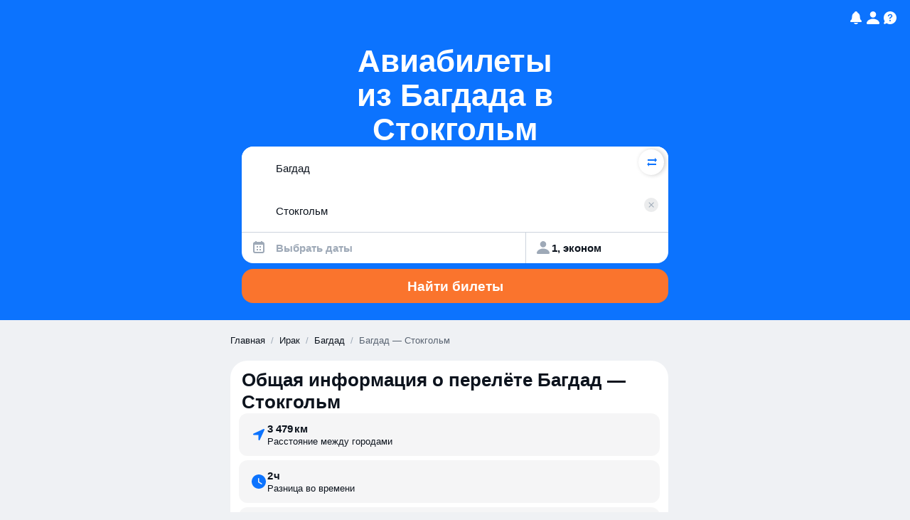

--- FILE ---
content_type: text/css
request_url: https://static.aviasales.com/seo-salo-party/_astro/_destination_.DzDcm_0j.css
body_size: 3181
content:
section[data-astro-cid-mlazd25h]{margin-bottom:32px;@media (min-width: 1024px){margin-bottom:56px}}section[data-astro-cid-mlazd25h]:last-child{margin-bottom:0}.card[data-astro-cid-awftydb6]{border-radius:var(--size-l);display:flex;flex-direction:column;gap:12px;background-color:var(--white);padding:12px;@media (min-width: 1024px){gap:16px;padding:24px}}@media (min-width: 1024px){.card[data-astro-cid-awftydb6]{border-radius:var(--size-xxl)}}.header[data-astro-cid-awftydb6]{padding-left:4px}.card[data-astro-cid-awftydb6].small-bottom-padding{padding-bottom:4px!important;@media (min-width: 1024px){padding-bottom:12px!important}}.description[data-astro-cid-awftydb6]{font-family:var(--text-font-family);font-style:normal;margin:unset;color:var(--ink_800);font-size:15px;line-height:19px;margin-top:8px;display:none;@media (min-width: 1024px){display:block}}.airline-logo{position:relative;flex-shrink:0}.airline-logo-img{border-radius:50%;display:none;object-fit:cover}.with-border{border:2px solid var(--white)}.airline-logo-fallback{border-radius:50%;position:absolute;top:0;left:0;display:none;align-items:center;justify-content:center;background-color:var(--ink_50);color:var(--ink_400)}.airline-logo-fallback svg{color:var(--ink_400)}ul[data-astro-cid-asfarlqa]{display:flex;flex-wrap:wrap;gap:6px;@media (min-width: 1024px){gap:12px}}.clickable[data-astro-cid-asfarlqa]{font-family:var(--text-font-family);font-style:normal;margin:unset;color:var(--ink_800);font-size:15px;line-height:19px;font-weight:600;border-radius:var(--size-l);height:48px;padding:6px 12px;@media (min-width: 1024px){padding-top:12px;padding-bottom:12px}color:var(--ink_800)!important;display:flex;flex-direction:row;gap:10px;--background-color: var(--black_alpha_4);--hover-overlay-color: var(--black_alpha_8);--active-overlay-color: var(--black_alpha_16)}.hidden[data-astro-cid-asfarlqa]{display:none}.icon[data-astro-cid-nfkctmbq]{border-radius:50%}.airports[data-astro-cid-sititj7z]{border-radius:var(--size-l);background-color:var(--white)}@media (min-width: 1024px){.airports[data-astro-cid-sititj7z]{border-radius:var(--size-xxl)}}section[data-astro-cid-sititj7z]{padding:12px;@media (min-width: 1024px){padding:24px}display:flex;flex-direction:column;gap:12px;@media (min-width: 1024px){gap:24px}&:not(:last-child){border-bottom:1px solid var(--black_alpha_8)}}header[data-astro-cid-sititj7z]{display:flex;flex-direction:column;gap:8px}.airline-segments[data-astro-cid-ocwulamg]{display:flex;flex-direction:column;flex-shrink:0;position:relative;z-index:0}.airline-segment-first{z-index:0}.airline-segment-second{z-index:1;margin-top:-16px}.airline-counter[data-astro-cid-ocwulamg]{border-radius:50%;width:32px;height:32px;border:2px solid var(--white);background-color:var(--brand_primary_500);display:flex;align-items:center;justify-content:center}.counter-text[data-astro-cid-ocwulamg]{font-weight:600;color:var(--white);font-size:10px;line-height:1}.ticket[data-astro-cid-jwodrj5q]{border-radius:var(--size-m);background-color:var(--black_alpha_4);overflow:visible;position:relative;display:flex;flex-direction:column;align-items:flex-start;gap:8px;width:275px;margin-top:12px;@media (min-width: 1024px){width:350px}padding:16px 12px 16px 16px}.ticket-price[data-astro-cid-jwodrj5q]{margin-bottom:4px}.ticket-info[data-astro-cid-jwodrj5q]{display:flex;flex-direction:row;gap:12px}.ticket-date[data-astro-cid-jwodrj5q]{display:flex;flex-direction:column;white-space:nowrap;margin-top:4px}.ticket-duration[data-astro-cid-jwodrj5q]{margin-top:4px}.badge[data-astro-cid-jwodrj5q]{position:absolute;font-family:var(--text-font-family);font-style:normal;margin:unset;color:var(--ink_800);font-size:13px;line-height:17px;font-weight:600;border-radius:var(--size-xl);color:var(--white);background-color:var(--badge-color);height:20px;padding-left:8px;padding-right:8px;display:flex;align-items:center;justify-content:center;left:12px;top:0;transform:translateY(-50%);z-index:2}.wrapper[data-astro-cid-2asskqff]{position:relative}.content[data-astro-cid-2asskqff]{display:flex;overflow-x:auto;overflow-y:hidden;scroll-behavior:smooth;scrollbar-width:none;-ms-overflow-style:none;scroll-snap-type:x mandatory;overscroll-behavior-inline:contain;scroll-padding-left:12px;scroll-padding-right:12px;scroll-padding-inline:12px;margin:0 -12px;padding:0;@media (min-width: 1024px){scroll-padding-left:24px;scroll-padding-right:24px;scroll-padding-inline:24px;margin:0 -24px}&::-webkit-scrollbar{display:none}}.content[data-astro-cid-2asskqff]>*{scroll-snap-align:start;flex-shrink:0}.content[data-astro-cid-2asskqff]>*:first-child{margin-left:12px;@media (min-width: 1024px){margin-left:24px}}.content[data-astro-cid-2asskqff]>*:last-child{margin-right:12px;@media (min-width: 1024px){margin-right:24px}}.nav[data-astro-cid-2asskqff]{box-shadow:0 4px 8px #0000000f;display:none;position:absolute;width:28px;height:28px;border-radius:50%;background-color:var(--white);cursor:pointer;align-items:center;justify-content:center;z-index:2;@media (min-width: 768px){display:flex}&:hover{&:after{content:"";position:absolute;inset:0;background-color:var(--black_alpha_8);border-radius:inherit}}&:disabled{display:none}}.icon[data-astro-cid-2asskqff]{fill:var(--ink_800)}.nav-next[data-astro-cid-2asskqff]{top:50%;transform:translateY(-50%) rotate(180deg);right:0;@media (min-width: 1024px){right:-16px}}.nav-prev[data-astro-cid-2asskqff]{top:50%;left:0;transform:translateY(-50%);@media (min-width: 1024px){left:-16px}}ul[data-astro-cid-f4nuceau]{display:flex;flex-direction:column;list-style:none;gap:6px;@media (min-width: 1024px){gap:12px}}li[data-astro-cid-f4nuceau]{border-radius:var(--size-m);background-color:var(--black_alpha_4);display:grid;column-gap:16px;align-items:center;height:64px;grid-template-columns:36px auto 138px;grid-template-rows:1fr 1fr;padding:12px;@media (min-width: 1024px){grid-template-columns:36px 1fr 1fr 130px;grid-template-rows:1fr;height:68px;padding-left:20px;padding-right:24px}}.airlineCardIconContainer[data-astro-cid-f4nuceau]{border-radius:50%;grid-row:span 2;display:flex}.text[data-astro-cid-f4nuceau]{font-family:var(--text-font-family);font-style:normal;margin:unset;font-size:15px;line-height:19px;font-weight:600;color:var(--ink_800);grid-row:span 2}@media (min-width: 1024px){.text[data-astro-cid-f4nuceau]{font-family:var(--text-font-family);font-style:normal;margin:unset;color:var(--ink_800);font-size:17px;line-height:22px}}.days[data-astro-cid-f4nuceau]{font-family:var(--text-font-family);font-style:normal;margin:unset;font-size:15px;line-height:19px;color:var(--ink_800);justify-self:end;@media (min-width: 1024px){justify-self:start}}@media (min-width: 1024px){.days[data-astro-cid-f4nuceau]{font-family:var(--text-font-family);font-style:normal;margin:unset;color:var(--ink_800);font-size:17px;line-height:22px}}.price[data-astro-cid-f4nuceau]{font-family:var(--text-font-family);font-style:normal;margin:unset;font-size:15px;line-height:19px;font-weight:600;color:var(--ink_800);justify-self:end}@media (min-width: 1024px){.price[data-astro-cid-f4nuceau]{font-family:var(--text-font-family);font-style:normal;margin:unset;color:var(--ink_800);font-size:17px;line-height:22px}}.chooseDatesButton[data-astro-cid-f4nuceau]{font-weight:600;border-radius:var(--size-m);color:var(--ink_800)!important;--background-color: var(--black_alpha_8);--hover-overlay-color: var(--black_alpha_12);--active-overlay-color: var(--black_alpha_16);height:48px;width:100%;@media (min-width: 1024px){width:300px;align-self:center}}.container[data-astro-cid-ze3jjabo]{display:grid;grid-template-columns:1fr;grid-template-rows:1fr;gap:6px;@media (min-width: 768px){gap:16px;grid-template-columns:repeat(auto-fill,minmax(176px,1fr));grid-auto-rows:1fr}}.card[data-astro-cid-ze3jjabo]{border-radius:var(--size-m);display:flex;gap:16px;flex-direction:row;align-items:center;text-align:center;justify-content:flex-start;background-color:var(--black_alpha_4);padding:12px 16px;@media (min-width: 768px){padding:12px 20px;flex-direction:column;gap:4px;height:100%}}.cardContent[data-astro-cid-ze3jjabo]{display:flex;gap:4px;flex-direction:column;align-items:flex-start;flex:1 1 100%;@media (min-width: 768px){align-items:center;justify-content:flex-start}}.label[data-astro-cid-ze3jjabo]{text-align:left;@media (min-width: 768px){text-align:center}}.icon[data-astro-cid-ze3jjabo]{width:24px;height:24px;color:var(--brand_primary_500);flex:1 0 auto}.link-buttons[data-astro-cid-qg3najhd]{display:flex;width:100%;gap:12px;flex-direction:column;@media (min-width: 1024px){flex-direction:row}}.link-button[data-astro-cid-qg3najhd]{font-family:var(--text-font-family);font-style:normal;margin:unset;color:var(--ink_800);font-size:17px;line-height:22px;font-weight:600;border-radius:var(--size-l);--background-color: var(--black_alpha_4);--hover-overlay-color: var(--black_alpha_8);--active-overlay-color: var(--black_alpha_16);position:relative;flex:1;text-align:center;display:flex;justify-content:space-between;align-items:center;color:var(--ink_800)!important;text-decoration:none;padding:12px 16px;@media (min-width: 1024px){padding-top:16px;padding-bottom:16px}}.link-button-title[data-astro-cid-qg3najhd]{flex:1}.toggle-header[data-astro-cid-gzx7zoa3]{cursor:pointer;display:flex;flex-direction:row;justify-content:space-between;align-items:flex-start;gap:12px}.hidden[data-astro-cid-gzx7zoa3]{display:none}.toggle-chevron[data-astro-cid-gzx7zoa3]{transform:rotate(-90deg);fill:var(--ink_400);transition:transform .2s ease}.toggle-chevron[data-astro-cid-gzx7zoa3].rotated{transform:rotate(90deg)}.popular-directions-container[data-astro-cid-va22nf4o]{padding-left:4px}.direction-group[data-astro-cid-va22nf4o]{margin-bottom:12px;&:not(:last-child){padding-bottom:11px;border-bottom:1px solid var(--black_alpha_8)}}.direction-items[data-astro-cid-va22nf4o]{padding-top:12px;padding-left:16px;display:flex;flex-direction:column;gap:8px;>[data-astro-cid-va22nf4o]{display:flex;flex-direction:row;justify-content:space-between;align-items:center}}._tooltip_1uwed_1{display:none;@media (min-width: 1024px){display:var(--hovered, none)}font-family:var(--text-font-family);font-style:normal;margin:unset;color:var(--ink_800);font-size:13px;line-height:17px;border-radius:var(--size-s);background-color:var(--black_alpha_95);color:var(--white);transform:translateY(calc(-100% - 8px));padding:8px 12px;z-index:10;pointer-events:none;position:relative}._tooltip_1uwed_1:after{content:"";position:absolute;bottom:-6px;left:12px;width:0;height:0;border-left:6px solid transparent;border-right:6px solid transparent;border-top:6px solid var(--black_alpha_95);pointer-events:none}._container_ui79z_1{display:flex;flex-direction:row;gap:4px;margin-top:20px}._grid_ui79z_8{display:grid;flex:1;grid-template-rows:repeat(12,minmax(36px,1fr));grid-template-columns:auto;@media (min-width: 1024px){grid-template-rows:auto;grid-template-columns:repeat(12,minmax(48px,1fr))}gap:2px;@media (min-width: 1024px){gap:4px}}._month_ui79z_26{display:flex;flex-direction:row-reverse;gap:4px;align-items:center;justify-content:space-between;@media (min-width: 1024px){gap:8px;display:grid;align-items:end;justify-items:center;grid-template-columns:1fr;grid-template-rows:126px 1fr}--bar-color: var(--ink_150);--text-color: var(--ink_500);--icon-color: var(--ink_400);&._fallback_ui79z_46{--bar-color: var(--ink_25)}&._priceTooLow_ui79z_50{--bar-color: var(--green_500);--text-color: var(--white)}&:hover{--bar-color: var(--brand_primary_500);--text-color: var(--white);--icon-color: var(--white);--hovered: block;&._fallback_ui79z_46{--bar-color: var(--ink_400)}}}._priceBar_ui79z_67{min-width:calc(var(--ratio) * (100% - 57px));min-height:100%;border-top-left-radius:var(--size-s);border-bottom-left-radius:var(--size-s);@media (min-width: 1024px){min-height:calc(var(--ratio) * 100%);min-width:100%;border-top-left-radius:var(--size-s);border-top-right-radius:var(--size-s);border-bottom-left-radius:0}background-color:var(--bar-color);display:flex;align-items:center;justify-content:end;padding-top:6px;padding-bottom:6px;color:var(--icon-color)}._monthName_ui79z_91{font-family:var(--text-font-family);font-style:normal;margin:unset;color:var(--ink_800);font-size:15px;line-height:19px;color:var(--ink_500)}._priceLabel_ui79z_96{font-family:var(--text-font-family);font-style:normal;margin:unset;color:var(--ink_800);font-size:15px;line-height:19px;margin-right:5px;margin-left:12px;color:var(--text-color);@media (min-width: 1024px){display:none}}._informer_ui79z_108{display:none;@media (min-width: 1024px){display:block;position:relative;height:126px;width:60px}}._priceInformer_ui79z_119{font-family:var(--text-font-family);font-style:normal;margin:unset;color:var(--ink_800);font-size:15px;line-height:19px;display:flex;flex-direction:row;gap:4px;align-items:center;color:var(--color);position:absolute;right:0;white-space:nowrap;&:after{content:"";display:block;width:8px;height:1px;background-color:var(--color)}}._priceInformerMin_ui79z_140{--color: var(--green_500)}._priceInformerMax_ui79z_144{top:0;--color: var(--ink_500)}.qa-container[data-astro-cid-m2xyquew]{padding-left:4px}.qa-group[data-astro-cid-m2xyquew]{margin-bottom:12px;&:not(:last-child){padding-bottom:11px;border-bottom:1px solid var(--black_alpha_8)}}.qa-answer[data-astro-cid-m2xyquew]{padding-top:12px;padding-left:12px;@media (min-width: 1024px){padding-left:16px}}.image-wrapper[data-astro-cid-6pkksaab]{position:relative;display:inline-block;width:100%;height:100%;overflow:hidden;background-color:transparent;border-radius:inherit}.image[data-astro-cid-6pkksaab]{position:absolute;top:0;left:0;width:100%;height:100%;border-radius:inherit;opacity:1}.image[data-astro-cid-6pkksaab].error-visible{opacity:0}.error[data-astro-cid-6pkksaab]{position:absolute;top:0;left:0;display:flex;align-items:center;justify-content:center;width:100%;height:100%;background:#0c14203d;opacity:0;border-radius:inherit}.error-visible[data-astro-cid-6pkksaab]~.error[data-astro-cid-6pkksaab]{opacity:1}.icon[data-astro-cid-6pkksaab]{fill:var(--white);width:36px;height:36px}.card[data-astro-cid-6vvyupyp]{display:flex;flex-direction:column;gap:8px;width:135px;@media (min-width: 1024px){width:179px}}.image[data-astro-cid-6vvyupyp]{position:relative;aspect-ratio:1;object-fit:cover;border-radius:var(--size-l);background-color:var(--black_alpha_8);width:135px;height:135px;@media (min-width: 1024px){width:179px;height:179px}}.title[data-astro-cid-6vvyupyp]{color:var(--black);padding:0 4px}.price[data-astro-cid-6vvyupyp]{padding:4px 8px 0 4px;background-color:var(--white);position:absolute;bottom:0;left:0;border-top-right-radius:8px;&:before{content:"";width:6px;height:6px;background-image:url("data:image/svg+xml,%3csvg%20width='6'%20height='6'%20viewBox='0%200%206%206'%20xmlns='http://www.w3.org/2000/svg'%20fill='%23fff'%3e%3cpath%20fill-rule='evenodd'%20clip-rule='evenodd'%20d='M0%200V6H6C2.68629%206%200%203.31371%200%200Z'%20/%3e%3c/svg%3e");background-size:cover;background-repeat:no-repeat;right:-6px;position:absolute;bottom:0}&:after{content:"";width:6px;height:6px;background-image:url("data:image/svg+xml,%3csvg%20width='6'%20height='6'%20viewBox='0%200%206%206'%20xmlns='http://www.w3.org/2000/svg'%20fill='%23fff'%3e%3cpath%20fill-rule='evenodd'%20clip-rule='evenodd'%20d='M0%200V6H6C2.68629%206%200%203.31371%200%200Z'%20/%3e%3c/svg%3e");background-size:cover;background-repeat:no-repeat;left:0;position:absolute;top:-6px}}.container[data-astro-cid-sa4v3gee]{display:flex;flex-direction:column;gap:12px;width:100%;@media (min-width: 768px){gap:16px}}.tabs[data-astro-cid-sa4v3gee]{display:flex;gap:6px;overflow-x:auto;scrollbar-width:none;scroll-behavior:smooth;margin:0 -12px;padding:0;@media (pointer: coarse),(hover: none){scroll-snap-type:inline mandatory;overscroll-behavior-inline:contain;scroll-padding-left:12px;scroll-padding-right:12px;scroll-padding-inline:12px}}.tabs[data-astro-cid-sa4v3gee]::-webkit-scrollbar{display:none}.tab[data-astro-cid-sa4v3gee]:first-of-type{margin-left:12px}.tab[data-astro-cid-sa4v3gee]{border-radius:var(--size-m);width:auto;padding:7px 12px;white-space:nowrap;scroll-snap-align:start}.tab[data-astro-cid-sa4v3gee]:hover,.tab[data-astro-cid-sa4v3gee].active{background-color:var(--black_alpha_8)}.content[data-astro-cid-sa4v3gee]{width:100%}.content[data-astro-cid-sa4v3gee] [data-astro-cid-sa4v3gee][data-tab-content][hidden]{display:none}ul[data-astro-cid-uegahww2]{display:flex;flex-direction:column;list-style:none;gap:6px;@media (min-width: 1024px){gap:12px}}li[data-astro-cid-uegahww2]{border-radius:var(--size-m);background-color:var(--black_alpha_4);display:grid;column-gap:16px;align-items:center;height:64px;grid-template-columns:auto 138px;grid-template-rows:1fr 1fr;padding:12px;@media (min-width: 1024px){grid-template-columns:1fr 1fr 130px;grid-template-rows:1fr;height:68px;padding-left:20px;padding-right:24px}}.icon[data-astro-cid-uegahww2]{border-radius:50%;grid-row:span 2}.text[data-astro-cid-uegahww2]{font-family:var(--text-font-family);font-style:normal;margin:unset;font-size:15px;line-height:19px;font-weight:600;color:var(--ink_800);grid-row:span 2}@media (min-width: 1024px){.text[data-astro-cid-uegahww2]{font-family:var(--text-font-family);font-style:normal;margin:unset;color:var(--ink_800);font-size:17px;line-height:22px}}.days[data-astro-cid-uegahww2]{font-family:var(--text-font-family);font-style:normal;margin:unset;font-size:15px;line-height:19px;color:var(--ink_800);justify-self:end;@media (min-width: 1024px){justify-self:start}}@media (min-width: 1024px){.days[data-astro-cid-uegahww2]{font-family:var(--text-font-family);font-style:normal;margin:unset;color:var(--ink_800);font-size:17px;line-height:22px}}.price[data-astro-cid-uegahww2]{font-family:var(--text-font-family);font-style:normal;margin:unset;font-size:15px;line-height:19px;font-weight:600;color:var(--ink_800);justify-self:end}@media (min-width: 1024px){.price[data-astro-cid-uegahww2]{font-family:var(--text-font-family);font-style:normal;margin:unset;color:var(--ink_800);font-size:17px;line-height:22px}}.chooseDatesButton[data-astro-cid-uegahww2]{font-weight:600;border-radius:var(--size-m);color:var(--ink_800)!important;--background-color: var(--black_alpha_8);--hover-overlay-color: var(--black_alpha_12);--active-overlay-color: var(--black_alpha_16);height:48px;width:100%;@media (min-width: 1024px){width:300px;align-self:center}}.popular-directions-container[data-astro-cid-3pqb2bcc]{padding-left:4px}.direction-group[data-astro-cid-3pqb2bcc]{margin-bottom:12px;&:not(:last-child){padding-bottom:11px;border-bottom:1px solid var(--black_alpha_8)}}.direction-items[data-astro-cid-3pqb2bcc]{padding-top:12px;padding-left:16px;display:flex;flex-direction:column;gap:8px;>[data-astro-cid-3pqb2bcc]{display:flex;flex-direction:row;justify-content:space-between;align-items:center}}.qa-container[data-astro-cid-jxjydxrc]{padding-left:4px}.qa-group[data-astro-cid-jxjydxrc]{margin-bottom:12px;&:not(:last-child){padding-bottom:11px;border-bottom:1px solid var(--black_alpha_8)}}.qa-answer[data-astro-cid-jxjydxrc]{padding-top:12px;padding-left:12px;@media (min-width: 1024px){padding-left:16px}}


--- FILE ---
content_type: text/javascript
request_url: https://static.aviasales.com/seo-salo-party/_astro/index.ByJ-mOKm.js
body_size: 4432
content:
import{r as b}from"./index.B3TqWarJ.js";import{a as Ze,b as y,r as q,c as E,d as we,e as Te}from"./index.C4T0cbKl.js";import{r as Je}from"./index.Bk69LHTg.js";var L={exports:{}},F={exports:{}},G={exports:{}},be;function ze(){return be||(be=1,function(x,n){var u=b().default;Object.defineProperty(n,"__esModule",{value:!0}),n.default=m;var f=u(Ze()),g=u(y());function m(v){return(0,g.default)(1,arguments),v instanceof Date||(0,f.default)(v)==="object"&&Object.prototype.toString.call(v)==="[object Date]"}x.exports=n.default}(G,G.exports)),G.exports}var Ce;function et(){return Ce||(Ce=1,function(x,n){var u=b().default;Object.defineProperty(n,"__esModule",{value:!0}),n.default=v;var f=u(ze()),g=u(q()),m=u(y());function v(s){if((0,m.default)(1,arguments),!(0,f.default)(s)&&typeof s!="number")return!1;var i=(0,g.default)(s);return!isNaN(Number(i))}x.exports=n.default}(F,F.exports)),F.exports}var N={exports:{}},$={exports:{}},ye;function tt(){return ye||(ye=1,function(x,n){var u=b().default;Object.defineProperty(n,"__esModule",{value:!0}),n.default=v;var f=u(E()),g=u(q()),m=u(y());function v(s,i){(0,m.default)(2,arguments);var d=(0,g.default)(s).getTime(),l=(0,f.default)(i);return new Date(d+l)}x.exports=n.default}($,$.exports)),$.exports}var De;function rt(){return De||(De=1,function(x,n){var u=b().default;Object.defineProperty(n,"__esModule",{value:!0}),n.default=v;var f=u(tt()),g=u(y()),m=u(E());function v(s,i){(0,g.default)(2,arguments);var d=(0,m.default)(i);return(0,f.default)(s,-d)}x.exports=n.default}(N,N.exports)),N.exports}var j={exports:{}},H={exports:{}},qe;function at(){return qe||(qe=1,function(x,n){var u=b().default;Object.defineProperty(n,"__esModule",{value:!0}),n.default=v;var f=u(q()),g=u(y()),m=864e5;function v(s){(0,g.default)(1,arguments);var i=(0,f.default)(s),d=i.getTime();i.setUTCMonth(0,1),i.setUTCHours(0,0,0,0);var l=i.getTime(),p=d-l;return Math.floor(p/m)+1}x.exports=n.default}(H,H.exports)),H.exports}var Q={exports:{}},B={exports:{}},Ue;function Oe(){return Ue||(Ue=1,function(x,n){var u=b().default;Object.defineProperty(n,"__esModule",{value:!0}),n.default=m;var f=u(q()),g=u(y());function m(v){(0,g.default)(1,arguments);var s=1,i=(0,f.default)(v),d=i.getUTCDay(),l=(d<s?7:0)+d-s;return i.setUTCDate(i.getUTCDate()-l),i.setUTCHours(0,0,0,0),i}x.exports=n.default}(B,B.exports)),B.exports}var X={exports:{}},A={exports:{}},ke;function je(){return ke||(ke=1,function(x,n){var u=b().default;Object.defineProperty(n,"__esModule",{value:!0}),n.default=v;var f=u(q()),g=u(y()),m=u(Oe());function v(s){(0,g.default)(1,arguments);var i=(0,f.default)(s),d=i.getUTCFullYear(),l=new Date(0);l.setUTCFullYear(d+1,0,4),l.setUTCHours(0,0,0,0);var p=(0,m.default)(l),w=new Date(0);w.setUTCFullYear(d,0,4),w.setUTCHours(0,0,0,0);var T=(0,m.default)(w);return i.getTime()>=p.getTime()?d+1:i.getTime()>=T.getTime()?d:d-1}x.exports=n.default}(A,A.exports)),A.exports}var Me;function nt(){return Me||(Me=1,function(x,n){var u=b().default;Object.defineProperty(n,"__esModule",{value:!0}),n.default=v;var f=u(je()),g=u(Oe()),m=u(y());function v(s){(0,m.default)(1,arguments);var i=(0,f.default)(s),d=new Date(0);d.setUTCFullYear(i,0,4),d.setUTCHours(0,0,0,0);var l=(0,g.default)(d);return l}x.exports=n.default}(X,X.exports)),X.exports}var Ye;function it(){return Ye||(Ye=1,function(x,n){var u=b().default;Object.defineProperty(n,"__esModule",{value:!0}),n.default=i;var f=u(q()),g=u(Oe()),m=u(nt()),v=u(y()),s=6048e5;function i(d){(0,v.default)(1,arguments);var l=(0,f.default)(d),p=(0,g.default)(l).getTime()-(0,m.default)(l).getTime();return Math.round(p/s)+1}x.exports=n.default}(Q,Q.exports)),Q.exports}var V={exports:{}},K={exports:{}},Z={exports:{}},Pe;function He(){return Pe||(Pe=1,function(x,n){var u=b().default;Object.defineProperty(n,"__esModule",{value:!0}),n.default=i;var f=u(q()),g=u(y()),m=u(we()),v=u(E()),s=Te();function i(d,l){var p,w,T,O,D,c,a,r;(0,g.default)(1,arguments);var t=(0,f.default)(d),e=t.getUTCFullYear(),o=(0,s.getDefaultOptions)(),h=(0,v.default)((p=(w=(T=(O=l==null?void 0:l.firstWeekContainsDate)!==null&&O!==void 0?O:l==null||(D=l.locale)===null||D===void 0||(c=D.options)===null||c===void 0?void 0:c.firstWeekContainsDate)!==null&&T!==void 0?T:o.firstWeekContainsDate)!==null&&w!==void 0?w:(a=o.locale)===null||a===void 0||(r=a.options)===null||r===void 0?void 0:r.firstWeekContainsDate)!==null&&p!==void 0?p:1);if(!(h>=1&&h<=7))throw new RangeError("firstWeekContainsDate must be between 1 and 7 inclusively");var _=new Date(0);_.setUTCFullYear(e+1,0,h),_.setUTCHours(0,0,0,0);var Y=(0,m.default)(_,l),k=new Date(0);k.setUTCFullYear(e,0,h),k.setUTCHours(0,0,0,0);var P=(0,m.default)(k,l);return t.getTime()>=Y.getTime()?e+1:t.getTime()>=P.getTime()?e:e-1}x.exports=n.default}(Z,Z.exports)),Z.exports}var We;function ut(){return We||(We=1,function(x,n){var u=b().default;Object.defineProperty(n,"__esModule",{value:!0}),n.default=i;var f=u(He()),g=u(y()),m=u(we()),v=u(E()),s=Te();function i(d,l){var p,w,T,O,D,c,a,r;(0,g.default)(1,arguments);var t=(0,s.getDefaultOptions)(),e=(0,v.default)((p=(w=(T=(O=l==null?void 0:l.firstWeekContainsDate)!==null&&O!==void 0?O:l==null||(D=l.locale)===null||D===void 0||(c=D.options)===null||c===void 0?void 0:c.firstWeekContainsDate)!==null&&T!==void 0?T:t.firstWeekContainsDate)!==null&&w!==void 0?w:(a=t.locale)===null||a===void 0||(r=a.options)===null||r===void 0?void 0:r.firstWeekContainsDate)!==null&&p!==void 0?p:1),o=(0,f.default)(d,l),h=new Date(0);h.setUTCFullYear(o,0,e),h.setUTCHours(0,0,0,0);var _=(0,m.default)(h,l);return _}x.exports=n.default}(K,K.exports)),K.exports}var Se;function ot(){return Se||(Se=1,function(x,n){var u=b().default;Object.defineProperty(n,"__esModule",{value:!0}),n.default=i;var f=u(q()),g=u(we()),m=u(ut()),v=u(y()),s=6048e5;function i(d,l){(0,v.default)(1,arguments);var p=(0,f.default)(d),w=(0,g.default)(p,l).getTime()-(0,m.default)(p,l).getTime();return Math.round(w/s)+1}x.exports=n.default}(V,V.exports)),V.exports}var J={exports:{}},Ee;function Qe(){return Ee||(Ee=1,function(x,n){Object.defineProperty(n,"__esModule",{value:!0}),n.default=u;function u(f,g){for(var m=f<0?"-":"",v=Math.abs(f).toString();v.length<g;)v="0"+v;return m+v}x.exports=n.default}(J,J.exports)),J.exports}var z={exports:{}},Re;function dt(){return Re||(Re=1,function(x,n){var u=b().default;Object.defineProperty(n,"__esModule",{value:!0}),n.default=void 0;var f=u(Qe()),g={y:function(s,i){var d=s.getUTCFullYear(),l=d>0?d:1-d;return(0,f.default)(i==="yy"?l%100:l,i.length)},M:function(s,i){var d=s.getUTCMonth();return i==="M"?String(d+1):(0,f.default)(d+1,2)},d:function(s,i){return(0,f.default)(s.getUTCDate(),i.length)},a:function(s,i){var d=s.getUTCHours()/12>=1?"pm":"am";switch(i){case"a":case"aa":return d.toUpperCase();case"aaa":return d;case"aaaaa":return d[0];case"aaaa":default:return d==="am"?"a.m.":"p.m."}},h:function(s,i){return(0,f.default)(s.getUTCHours()%12||12,i.length)},H:function(s,i){return(0,f.default)(s.getUTCHours(),i.length)},m:function(s,i){return(0,f.default)(s.getUTCMinutes(),i.length)},s:function(s,i){return(0,f.default)(s.getUTCSeconds(),i.length)},S:function(s,i){var d=i.length,l=s.getUTCMilliseconds(),p=Math.floor(l*Math.pow(10,d-3));return(0,f.default)(p,i.length)}},m=g;n.default=m,x.exports=n.default}(z,z.exports)),z.exports}var Ie;function ft(){return Ie||(Ie=1,function(x,n){var u=b().default;Object.defineProperty(n,"__esModule",{value:!0}),n.default=void 0;var f=u(at()),g=u(it()),m=u(je()),v=u(ot()),s=u(He()),i=u(Qe()),d=u(dt()),l={midnight:"midnight",noon:"noon",morning:"morning",afternoon:"afternoon",evening:"evening",night:"night"},p={G:function(a,r,t){var e=a.getUTCFullYear()>0?1:0;switch(r){case"G":case"GG":case"GGG":return t.era(e,{width:"abbreviated"});case"GGGGG":return t.era(e,{width:"narrow"});case"GGGG":default:return t.era(e,{width:"wide"})}},y:function(a,r,t){if(r==="yo"){var e=a.getUTCFullYear(),o=e>0?e:1-e;return t.ordinalNumber(o,{unit:"year"})}return d.default.y(a,r)},Y:function(a,r,t,e){var o=(0,s.default)(a,e),h=o>0?o:1-o;if(r==="YY"){var _=h%100;return(0,i.default)(_,2)}return r==="Yo"?t.ordinalNumber(h,{unit:"year"}):(0,i.default)(h,r.length)},R:function(a,r){var t=(0,m.default)(a);return(0,i.default)(t,r.length)},u:function(a,r){var t=a.getUTCFullYear();return(0,i.default)(t,r.length)},Q:function(a,r,t){var e=Math.ceil((a.getUTCMonth()+1)/3);switch(r){case"Q":return String(e);case"QQ":return(0,i.default)(e,2);case"Qo":return t.ordinalNumber(e,{unit:"quarter"});case"QQQ":return t.quarter(e,{width:"abbreviated",context:"formatting"});case"QQQQQ":return t.quarter(e,{width:"narrow",context:"formatting"});case"QQQQ":default:return t.quarter(e,{width:"wide",context:"formatting"})}},q:function(a,r,t){var e=Math.ceil((a.getUTCMonth()+1)/3);switch(r){case"q":return String(e);case"qq":return(0,i.default)(e,2);case"qo":return t.ordinalNumber(e,{unit:"quarter"});case"qqq":return t.quarter(e,{width:"abbreviated",context:"standalone"});case"qqqqq":return t.quarter(e,{width:"narrow",context:"standalone"});case"qqqq":default:return t.quarter(e,{width:"wide",context:"standalone"})}},M:function(a,r,t){var e=a.getUTCMonth();switch(r){case"M":case"MM":return d.default.M(a,r);case"Mo":return t.ordinalNumber(e+1,{unit:"month"});case"MMM":return t.month(e,{width:"abbreviated",context:"formatting"});case"MMMMM":return t.month(e,{width:"narrow",context:"formatting"});case"MMMM":default:return t.month(e,{width:"wide",context:"formatting"})}},L:function(a,r,t){var e=a.getUTCMonth();switch(r){case"L":return String(e+1);case"LL":return(0,i.default)(e+1,2);case"Lo":return t.ordinalNumber(e+1,{unit:"month"});case"LLL":return t.month(e,{width:"abbreviated",context:"standalone"});case"LLLLL":return t.month(e,{width:"narrow",context:"standalone"});case"LLLL":default:return t.month(e,{width:"wide",context:"standalone"})}},w:function(a,r,t,e){var o=(0,v.default)(a,e);return r==="wo"?t.ordinalNumber(o,{unit:"week"}):(0,i.default)(o,r.length)},I:function(a,r,t){var e=(0,g.default)(a);return r==="Io"?t.ordinalNumber(e,{unit:"week"}):(0,i.default)(e,r.length)},d:function(a,r,t){return r==="do"?t.ordinalNumber(a.getUTCDate(),{unit:"date"}):d.default.d(a,r)},D:function(a,r,t){var e=(0,f.default)(a);return r==="Do"?t.ordinalNumber(e,{unit:"dayOfYear"}):(0,i.default)(e,r.length)},E:function(a,r,t){var e=a.getUTCDay();switch(r){case"E":case"EE":case"EEE":return t.day(e,{width:"abbreviated",context:"formatting"});case"EEEEE":return t.day(e,{width:"narrow",context:"formatting"});case"EEEEEE":return t.day(e,{width:"short",context:"formatting"});case"EEEE":default:return t.day(e,{width:"wide",context:"formatting"})}},e:function(a,r,t,e){var o=a.getUTCDay(),h=(o-e.weekStartsOn+8)%7||7;switch(r){case"e":return String(h);case"ee":return(0,i.default)(h,2);case"eo":return t.ordinalNumber(h,{unit:"day"});case"eee":return t.day(o,{width:"abbreviated",context:"formatting"});case"eeeee":return t.day(o,{width:"narrow",context:"formatting"});case"eeeeee":return t.day(o,{width:"short",context:"formatting"});case"eeee":default:return t.day(o,{width:"wide",context:"formatting"})}},c:function(a,r,t,e){var o=a.getUTCDay(),h=(o-e.weekStartsOn+8)%7||7;switch(r){case"c":return String(h);case"cc":return(0,i.default)(h,r.length);case"co":return t.ordinalNumber(h,{unit:"day"});case"ccc":return t.day(o,{width:"abbreviated",context:"standalone"});case"ccccc":return t.day(o,{width:"narrow",context:"standalone"});case"cccccc":return t.day(o,{width:"short",context:"standalone"});case"cccc":default:return t.day(o,{width:"wide",context:"standalone"})}},i:function(a,r,t){var e=a.getUTCDay(),o=e===0?7:e;switch(r){case"i":return String(o);case"ii":return(0,i.default)(o,r.length);case"io":return t.ordinalNumber(o,{unit:"day"});case"iii":return t.day(e,{width:"abbreviated",context:"formatting"});case"iiiii":return t.day(e,{width:"narrow",context:"formatting"});case"iiiiii":return t.day(e,{width:"short",context:"formatting"});case"iiii":default:return t.day(e,{width:"wide",context:"formatting"})}},a:function(a,r,t){var e=a.getUTCHours(),o=e/12>=1?"pm":"am";switch(r){case"a":case"aa":return t.dayPeriod(o,{width:"abbreviated",context:"formatting"});case"aaa":return t.dayPeriod(o,{width:"abbreviated",context:"formatting"}).toLowerCase();case"aaaaa":return t.dayPeriod(o,{width:"narrow",context:"formatting"});case"aaaa":default:return t.dayPeriod(o,{width:"wide",context:"formatting"})}},b:function(a,r,t){var e=a.getUTCHours(),o;switch(e===12?o=l.noon:e===0?o=l.midnight:o=e/12>=1?"pm":"am",r){case"b":case"bb":return t.dayPeriod(o,{width:"abbreviated",context:"formatting"});case"bbb":return t.dayPeriod(o,{width:"abbreviated",context:"formatting"}).toLowerCase();case"bbbbb":return t.dayPeriod(o,{width:"narrow",context:"formatting"});case"bbbb":default:return t.dayPeriod(o,{width:"wide",context:"formatting"})}},B:function(a,r,t){var e=a.getUTCHours(),o;switch(e>=17?o=l.evening:e>=12?o=l.afternoon:e>=4?o=l.morning:o=l.night,r){case"B":case"BB":case"BBB":return t.dayPeriod(o,{width:"abbreviated",context:"formatting"});case"BBBBB":return t.dayPeriod(o,{width:"narrow",context:"formatting"});case"BBBB":default:return t.dayPeriod(o,{width:"wide",context:"formatting"})}},h:function(a,r,t){if(r==="ho"){var e=a.getUTCHours()%12;return e===0&&(e=12),t.ordinalNumber(e,{unit:"hour"})}return d.default.h(a,r)},H:function(a,r,t){return r==="Ho"?t.ordinalNumber(a.getUTCHours(),{unit:"hour"}):d.default.H(a,r)},K:function(a,r,t){var e=a.getUTCHours()%12;return r==="Ko"?t.ordinalNumber(e,{unit:"hour"}):(0,i.default)(e,r.length)},k:function(a,r,t){var e=a.getUTCHours();return e===0&&(e=24),r==="ko"?t.ordinalNumber(e,{unit:"hour"}):(0,i.default)(e,r.length)},m:function(a,r,t){return r==="mo"?t.ordinalNumber(a.getUTCMinutes(),{unit:"minute"}):d.default.m(a,r)},s:function(a,r,t){return r==="so"?t.ordinalNumber(a.getUTCSeconds(),{unit:"second"}):d.default.s(a,r)},S:function(a,r){return d.default.S(a,r)},X:function(a,r,t,e){var o=e._originalDate||a,h=o.getTimezoneOffset();if(h===0)return"Z";switch(r){case"X":return T(h);case"XXXX":case"XX":return O(h);case"XXXXX":case"XXX":default:return O(h,":")}},x:function(a,r,t,e){var o=e._originalDate||a,h=o.getTimezoneOffset();switch(r){case"x":return T(h);case"xxxx":case"xx":return O(h);case"xxxxx":case"xxx":default:return O(h,":")}},O:function(a,r,t,e){var o=e._originalDate||a,h=o.getTimezoneOffset();switch(r){case"O":case"OO":case"OOO":return"GMT"+w(h,":");case"OOOO":default:return"GMT"+O(h,":")}},z:function(a,r,t,e){var o=e._originalDate||a,h=o.getTimezoneOffset();switch(r){case"z":case"zz":case"zzz":return"GMT"+w(h,":");case"zzzz":default:return"GMT"+O(h,":")}},t:function(a,r,t,e){var o=e._originalDate||a,h=Math.floor(o.getTime()/1e3);return(0,i.default)(h,r.length)},T:function(a,r,t,e){var o=e._originalDate||a,h=o.getTime();return(0,i.default)(h,r.length)}};function w(c,a){var r=c>0?"-":"+",t=Math.abs(c),e=Math.floor(t/60),o=t%60;if(o===0)return r+String(e);var h=a;return r+String(e)+h+(0,i.default)(o,2)}function T(c,a){if(c%60===0){var r=c>0?"-":"+";return r+(0,i.default)(Math.abs(c)/60,2)}return O(c,a)}function O(c,a){var r=a||"",t=c>0?"-":"+",e=Math.abs(c),o=(0,i.default)(Math.floor(e/60),2),h=(0,i.default)(e%60,2);return t+o+r+h}var D=p;n.default=D,x.exports=n.default}(j,j.exports)),j.exports}var ee={exports:{}},Le;function st(){return Le||(Le=1,function(x,n){Object.defineProperty(n,"__esModule",{value:!0}),n.default=void 0;var u=function(i,d){switch(i){case"P":return d.date({width:"short"});case"PP":return d.date({width:"medium"});case"PPP":return d.date({width:"long"});case"PPPP":default:return d.date({width:"full"})}},f=function(i,d){switch(i){case"p":return d.time({width:"short"});case"pp":return d.time({width:"medium"});case"ppp":return d.time({width:"long"});case"pppp":default:return d.time({width:"full"})}},g=function(i,d){var l=i.match(/(P+)(p+)?/)||[],p=l[1],w=l[2];if(!w)return u(i,d);var T;switch(p){case"P":T=d.dateTime({width:"short"});break;case"PP":T=d.dateTime({width:"medium"});break;case"PPP":T=d.dateTime({width:"long"});break;case"PPPP":default:T=d.dateTime({width:"full"});break}return T.replace("{{date}}",u(p,d)).replace("{{time}}",f(w,d))},m={p:f,P:g},v=m;n.default=v,x.exports=n.default}(ee,ee.exports)),ee.exports}var te={exports:{}},Fe;function lt(){return Fe||(Fe=1,function(x,n){Object.defineProperty(n,"__esModule",{value:!0}),n.default=u;function u(f){var g=new Date(Date.UTC(f.getFullYear(),f.getMonth(),f.getDate(),f.getHours(),f.getMinutes(),f.getSeconds(),f.getMilliseconds()));return g.setUTCFullYear(f.getFullYear()),f.getTime()-g.getTime()}x.exports=n.default}(te,te.exports)),te.exports}var M={},Ge;function ct(){if(Ge)return M;Ge=1,Object.defineProperty(M,"__esModule",{value:!0}),M.isProtectedDayOfYearToken=u,M.isProtectedWeekYearToken=f,M.throwProtectedError=g;var x=["D","DD"],n=["YY","YYYY"];function u(m){return x.indexOf(m)!==-1}function f(m){return n.indexOf(m)!==-1}function g(m,v,s){if(m==="YYYY")throw new RangeError("Use `yyyy` instead of `YYYY` (in `".concat(v,"`) for formatting years to the input `").concat(s,"`; see: https://github.com/date-fns/date-fns/blob/master/docs/unicodeTokens.md"));if(m==="YY")throw new RangeError("Use `yy` instead of `YY` (in `".concat(v,"`) for formatting years to the input `").concat(s,"`; see: https://github.com/date-fns/date-fns/blob/master/docs/unicodeTokens.md"));if(m==="D")throw new RangeError("Use `d` instead of `D` (in `".concat(v,"`) for formatting days of the month to the input `").concat(s,"`; see: https://github.com/date-fns/date-fns/blob/master/docs/unicodeTokens.md"));if(m==="DD")throw new RangeError("Use `dd` instead of `DD` (in `".concat(v,"`) for formatting days of the month to the input `").concat(s,"`; see: https://github.com/date-fns/date-fns/blob/master/docs/unicodeTokens.md"))}return M}var re={exports:{}},Ne;function vt(){return Ne||(Ne=1,function(x,n){var u=b().default;Object.defineProperty(n,"__esModule",{value:!0}),n.default=void 0;var f=u(Je()),g=f.default;n.default=g,x.exports=n.default}(re,re.exports)),re.exports}var $e;function xt(){return $e||($e=1,function(x,n){var u=b().default;Object.defineProperty(n,"__esModule",{value:!0}),n.default=t;var f=u(et()),g=u(rt()),m=u(q()),v=u(ft()),s=u(st()),i=u(lt()),d=ct(),l=u(E()),p=u(y()),w=Te(),T=u(vt()),O=/[yYQqMLwIdDecihHKkms]o|(\w)\1*|''|'(''|[^'])+('|$)|./g,D=/P+p+|P+|p+|''|'(''|[^'])+('|$)|./g,c=/^'([^]*?)'?$/,a=/''/g,r=/[a-zA-Z]/;function t(o,h,_){var Y,k,P,ae,ne,ie,ue,oe,de,fe,se,le,ce,ve,he,me,ge,xe;(0,p.default)(2,arguments);var Be=String(h),W=(0,w.getDefaultOptions)(),S=(Y=(k=_==null?void 0:_.locale)!==null&&k!==void 0?k:W.locale)!==null&&Y!==void 0?Y:T.default,_e=(0,l.default)((P=(ae=(ne=(ie=_==null?void 0:_.firstWeekContainsDate)!==null&&ie!==void 0?ie:_==null||(ue=_.locale)===null||ue===void 0||(oe=ue.options)===null||oe===void 0?void 0:oe.firstWeekContainsDate)!==null&&ne!==void 0?ne:W.firstWeekContainsDate)!==null&&ae!==void 0?ae:(de=W.locale)===null||de===void 0||(fe=de.options)===null||fe===void 0?void 0:fe.firstWeekContainsDate)!==null&&P!==void 0?P:1);if(!(_e>=1&&_e<=7))throw new RangeError("firstWeekContainsDate must be between 1 and 7 inclusively");var pe=(0,l.default)((se=(le=(ce=(ve=_==null?void 0:_.weekStartsOn)!==null&&ve!==void 0?ve:_==null||(he=_.locale)===null||he===void 0||(me=he.options)===null||me===void 0?void 0:me.weekStartsOn)!==null&&ce!==void 0?ce:W.weekStartsOn)!==null&&le!==void 0?le:(ge=W.locale)===null||ge===void 0||(xe=ge.options)===null||xe===void 0?void 0:xe.weekStartsOn)!==null&&se!==void 0?se:0);if(!(pe>=0&&pe<=6))throw new RangeError("weekStartsOn must be between 0 and 6 inclusively");if(!S.localize)throw new RangeError("locale must contain localize property");if(!S.formatLong)throw new RangeError("locale must contain formatLong property");var R=(0,m.default)(o);if(!(0,f.default)(R))throw new RangeError("Invalid time value");var Xe=(0,i.default)(R),Ae=(0,g.default)(R,Xe),Ve={firstWeekContainsDate:_e,weekStartsOn:pe,locale:S,_originalDate:R},Ke=Be.match(D).map(function(C){var U=C[0];if(U==="p"||U==="P"){var I=s.default[U];return I(C,S.formatLong)}return C}).join("").match(O).map(function(C){if(C==="''")return"'";var U=C[0];if(U==="'")return e(C);var I=v.default[U];if(I)return!(_!=null&&_.useAdditionalWeekYearTokens)&&(0,d.isProtectedWeekYearToken)(C)&&(0,d.throwProtectedError)(C,h,String(o)),!(_!=null&&_.useAdditionalDayOfYearTokens)&&(0,d.isProtectedDayOfYearToken)(C)&&(0,d.throwProtectedError)(C,h,String(o)),I(Ae,C,S.localize,Ve);if(U.match(r))throw new RangeError("Format string contains an unescaped latin alphabet character `"+U+"`");return C}).join("");return Ke}function e(o){var h=o.match(c);return h?h[1].replace(a,"'"):o}x.exports=n.default}(L,L.exports)),L.exports}export{tt as a,lt as b,et as c,vt as d,Qe as e,rt as f,He as g,Oe as h,ot as i,it as j,st as k,ct as l,dt as m,ze as n,xt as r};

//# sourceMappingURL=https://private-static.prod.k8s.int.avs.io/seo-salo-source-maps/seo-salo-party/_astro/index.ByJ-mOKm.js.map

--- FILE ---
content_type: text/javascript
request_url: https://static.aviasales.com/seo-salo-party/_astro/solid.C3NjDQTf.js
body_size: 993
content:
import{p as d,s as m,b as f,o as y,r as O,g as E,i as L,t as p,v as w,d as S}from"./solid.CENv9oG2.js";function M(e){return e!==null&&(typeof e=="object"||typeof e=="function")}function g(e,...t){return typeof e=="function"?e(...t):e}const k=Object.entries,x=d;function C(e,t,n){if(m.context){const[o,c]=f(e,n);return y(()=>c(()=>t())),[o,c]}return f(t(),n)}function j(e,t,n,o){return e.addEventListener(t,n,o),x(e.removeEventListener.bind(e,t,n,o))}function h(e){const t={...e},n={...e},o={},c=r=>{let s=o[r];if(!s){if(!L())return t[r];o[r]=s=f(t[r],{internal:!0}),delete t[r]}return s[0]()};for(const r in e)Object.defineProperty(n,r,{get:()=>c(r),enumerable:!0});const a=(r,s)=>{const i=o[r];if(i)return i[1](s);r in t&&(t[r]=g(s,t[r]))};return[n,(r,s)=>{if(M(r)){const i=O(()=>Object.entries(g(r,n)));E(()=>{for(const[u,l]of i)a(u,()=>l)})}else a(r,s);return n}]}function P(e,t){if(m.context){const[n,o]=h(e);return y(()=>o(t())),[n,o]}return h(t())}function R(e,t=w()){let n=0,o,c;return()=>(n++,d(()=>{n--,queueMicrotask(()=>{!n&&c&&(c(),c=o=void 0)})}),c||p(a=>o=e(c=a),t),o)}function q(e){const t=w(),n=R(e,t);return()=>m.context?p(e,t):n()}function H(e,t=!1){const n=window.matchMedia(e),[o,c]=C(t,()=>n.matches);return j(n,"change",()=>c(n.matches)),o}function V(e){return H("(prefers-color-scheme: dark)",e)}V.bind(void 0,!1);const A=e=>k(e).reduce((t,[n])=>(t[n]=!1,t),{});function B(e,t={}){var s;const n=Object.defineProperty((s=t.fallbackState)!=null?s:A(e),"key",{enumerable:!1,get:()=>Object.keys(e).pop()});if(!window.matchMedia)return n;const{mediaFeature:o="min-width",watchChange:c=!0}=t,[a,r]=P(n,()=>{const i={};return k(e).forEach(([u,l])=>{const b=window.matchMedia("(".concat(o,": ").concat(l,")"));i[u]=b.matches,c&&j(b,"change",v=>r(u,v.matches))}),i});return Object.defineProperty(a,"key",{enumerable:!1,get:()=>Object.keys(a).findLast(i=>a[i])})}function D(e,t){S(()=>{const n=o=>{const c=e();(Array.isArray(c)?c:[c]).some(r=>r==null?void 0:r.contains(o.target))||t(o)};return document.addEventListener("click",n),()=>document.removeEventListener("click",n)})}function Q(){const[e,t]=f(!1);return[e,{on:()=>t(!0),off:()=>t(!1),toggle:()=>t(n=>!n)}]}function T(e){S(()=>{typeof document>"u"||(e()?document.body.style.overflow="hidden":document.body.style.overflow="")}),d(()=>{typeof document>"u"||(document.body.style.overflow="")})}const W=B({desktop:"1024px",tablet:"768px"});export{T as a,W as b,Q as c,D as u};

//# sourceMappingURL=https://private-static.prod.k8s.int.avs.io/seo-salo-source-maps/seo-salo-party/_astro/solid.C3NjDQTf.js.map

--- FILE ---
content_type: text/javascript
request_url: https://static.aviasales.com/seo-salo-party/_astro/index.wXawxb93.js
body_size: 1455
content:
import{r as _,b as F,c as R,d as x}from"./index.B3TqWarJ.js";var f={exports:{}},M;function S(){return M||(M=1,function(n,e){Object.defineProperty(e,"__esModule",{value:!0}),e.default=void 0;var r={lastWeek:"'last' eeee 'at' p",yesterday:"'yesterday at' p",today:"'today at' p",tomorrow:"'tomorrow at' p",nextWeek:"eeee 'at' p",other:"P"},a=function(o,s,l,h){return r[o]},i=a;e.default=i,n.exports=e.default}(f,f.exports)),f.exports}var v={exports:{}},q;function N(){return q||(q=1,function(n,e){var r=_().default;Object.defineProperty(e,"__esModule",{value:!0}),e.default=void 0;var a=r(F()),i={narrow:["B","A"],abbreviated:["BC","AD"],wide:["Before Christ","Anno Domini"]},m={narrow:["1","2","3","4"],abbreviated:["Q1","Q2","Q3","Q4"],wide:["1st quarter","2nd quarter","3rd quarter","4th quarter"]},o={narrow:["J","F","M","A","M","J","J","A","S","O","N","D"],abbreviated:["Jan","Feb","Mar","Apr","May","Jun","Jul","Aug","Sep","Oct","Nov","Dec"],wide:["January","February","March","April","May","June","July","August","September","October","November","December"]},s={narrow:["S","M","T","W","T","F","S"],short:["Su","Mo","Tu","We","Th","Fr","Sa"],abbreviated:["Sun","Mon","Tue","Wed","Thu","Fri","Sat"],wide:["Sunday","Monday","Tuesday","Wednesday","Thursday","Friday","Saturday"]},l={narrow:{am:"a",pm:"p",midnight:"mi",noon:"n",morning:"morning",afternoon:"afternoon",evening:"evening",night:"night"},abbreviated:{am:"AM",pm:"PM",midnight:"midnight",noon:"noon",morning:"morning",afternoon:"afternoon",evening:"evening",night:"night"},wide:{am:"a.m.",pm:"p.m.",midnight:"midnight",noon:"noon",morning:"morning",afternoon:"afternoon",evening:"evening",night:"night"}},h={narrow:{am:"a",pm:"p",midnight:"mi",noon:"n",morning:"in the morning",afternoon:"in the afternoon",evening:"in the evening",night:"at night"},abbreviated:{am:"AM",pm:"PM",midnight:"midnight",noon:"noon",morning:"in the morning",afternoon:"in the afternoon",evening:"in the evening",night:"at night"},wide:{am:"a.m.",pm:"p.m.",midnight:"midnight",noon:"noon",morning:"in the morning",afternoon:"in the afternoon",evening:"in the evening",night:"at night"}},g=function(d,P){var t=Number(d),u=t%100;if(u>20||u<10)switch(u%10){case 1:return t+"st";case 2:return t+"nd";case 3:return t+"rd"}return t+"th"},b={ordinalNumber:g,era:(0,a.default)({values:i,defaultWidth:"wide"}),quarter:(0,a.default)({values:m,defaultWidth:"wide",argumentCallback:function(d){return d-1}}),month:(0,a.default)({values:o,defaultWidth:"wide"}),day:(0,a.default)({values:s,defaultWidth:"wide"}),dayPeriod:(0,a.default)({values:l,defaultWidth:"wide",formattingValues:h,defaultFormattingWidth:"wide"})},p=b;e.default=p,n.exports=e.default}(v,v.exports)),v.exports}var c={exports:{}},W;function J(){return W||(W=1,function(n,e){var r=_().default;Object.defineProperty(e,"__esModule",{value:!0}),e.default=void 0;var a=r(R()),i=r(x()),m=/^(\d+)(th|st|nd|rd)?/i,o=/\d+/i,s={narrow:/^(b|a)/i,abbreviated:/^(b\.?\s?c\.?|b\.?\s?c\.?\s?e\.?|a\.?\s?d\.?|c\.?\s?e\.?)/i,wide:/^(before christ|before common era|anno domini|common era)/i},l={any:[/^b/i,/^(a|c)/i]},h={narrow:/^[1234]/i,abbreviated:/^q[1234]/i,wide:/^[1234](th|st|nd|rd)? quarter/i},g={any:[/1/i,/2/i,/3/i,/4/i]},b={narrow:/^[jfmasond]/i,abbreviated:/^(jan|feb|mar|apr|may|jun|jul|aug|sep|oct|nov|dec)/i,wide:/^(january|february|march|april|may|june|july|august|september|october|november|december)/i},p={narrow:[/^j/i,/^f/i,/^m/i,/^a/i,/^m/i,/^j/i,/^j/i,/^a/i,/^s/i,/^o/i,/^n/i,/^d/i],any:[/^ja/i,/^f/i,/^mar/i,/^ap/i,/^may/i,/^jun/i,/^jul/i,/^au/i,/^s/i,/^o/i,/^n/i,/^d/i]},y={narrow:/^[smtwf]/i,short:/^(su|mo|tu|we|th|fr|sa)/i,abbreviated:/^(sun|mon|tue|wed|thu|fri|sat)/i,wide:/^(sunday|monday|tuesday|wednesday|thursday|friday|saturday)/i},d={narrow:[/^s/i,/^m/i,/^t/i,/^w/i,/^t/i,/^f/i,/^s/i],any:[/^su/i,/^m/i,/^tu/i,/^w/i,/^th/i,/^f/i,/^sa/i]},P={narrow:/^(a|p|mi|n|(in the|at) (morning|afternoon|evening|night))/i,any:/^([ap]\.?\s?m\.?|midnight|noon|(in the|at) (morning|afternoon|evening|night))/i},t={any:{am:/^a/i,pm:/^p/i,midnight:/^mi/i,noon:/^no/i,morning:/morning/i,afternoon:/afternoon/i,evening:/evening/i,night:/night/i}},u={ordinalNumber:(0,i.default)({matchPattern:m,parsePattern:o,valueCallback:function(w){return parseInt(w,10)}}),era:(0,a.default)({matchPatterns:s,defaultMatchWidth:"wide",parsePatterns:l,defaultParseWidth:"any"}),quarter:(0,a.default)({matchPatterns:h,defaultMatchWidth:"wide",parsePatterns:g,defaultParseWidth:"any",valueCallback:function(w){return w+1}}),month:(0,a.default)({matchPatterns:b,defaultMatchWidth:"wide",parsePatterns:p,defaultParseWidth:"any"}),day:(0,a.default)({matchPatterns:y,defaultMatchWidth:"wide",parsePatterns:d,defaultParseWidth:"any"}),dayPeriod:(0,a.default)({matchPatterns:P,defaultMatchWidth:"any",parsePatterns:t,defaultParseWidth:"any"})},j=u;e.default=j,n.exports=e.default}(c,c.exports)),c.exports}export{N as a,J as b,S as r};

//# sourceMappingURL=https://private-static.prod.k8s.int.avs.io/seo-salo-source-maps/seo-salo-party/_astro/index.wXawxb93.js.map

--- FILE ---
content_type: text/javascript
request_url: https://static.aviasales.com/seo-salo-party/_astro/AviaForm.solid.Bmd9hRey.js
body_size: 21221
content:
import{g as y,t as S,i as u,c as m,j as ne,u as Be,a as ie,r as A,b as O,s as ae,d as de,e as me,D as pn}from"./web.Bdk0aRU6.js";import{a as M,c as o,S as Q,m as jt,F as De,j as Qt,M as lt,f as er,b as F,k as tr,d as Se,n as nr,e as re}from"./solid.CENv9oG2.js";import{c as R}from"./clsx.B-dksMZM.js";import{u as Pe,b as Mn,a as $t}from"./LocaleContext.solid.CjaNPVCS.js";import{a as rr,i as Ut,b as Jt,z as ar,P as ir,C as Kt}from"./icon_controls_chevron_16.CdUc1ZFN.js";import{c as lr,d as sr,e as _t,f as ve,g as ue,h as K,i as Ee,j as ge,k as or,l as kt,m as $e,n as xt,o as We,p as ur,q as st,r as Ae,t as Xe,u as ee}from"./index.4db548ce.CBsc5vg_.js";import{c as Fe,b as he,u as Ht}from"./solid.C3NjDQTf.js";import{u as Ft}from"./floating.CwY8AjGr.js";import{M as At}from"./Modal.solid.nJ7aHmcu.js";import{a as mt,c as Ye,T as U,b as cr,u as dr}from"./index.BEl6uKGw.js";import{t as Z,c as Me,m as gr,a as Pn}from"./toDate.SX-ecmdR.js";import{a as Ke}from"./addDays.BOzM2n8p.js";import{c as ot}from"./cookie.DZh2tfR8.js";import"./market-currency-locales.LX1W01V4.js";import{t as ye}from"./analytics.DIdCFLxw.js";function On(e,t){const n=Z(e,t==null?void 0:t.in).getDay();return n===0||n===6}let hr={};function Ze(){return hr}function be(e,t){var c,g,h,$,w,_,s,v;const n=Ze(),r=(v=(s=($=(h=t==null?void 0:t.weekStartsOn)!=null?h:(g=(c=t==null?void 0:t.locale)==null?void 0:c.options)==null?void 0:g.weekStartsOn)!=null?$:n.weekStartsOn)!=null?s:(_=(w=n.locale)==null?void 0:w.options)==null?void 0:_.weekStartsOn)!=null?v:0,a=Z(e,t==null?void 0:t.in),i=a.getDay(),l=(i<r?7:0)+i-r;return a.setDate(a.getDate()-l),a.setHours(0,0,0,0),a}function vt(e,t){return be(e,{...t,weekStartsOn:1})}function Tn(e,t){const n=Z(e,t==null?void 0:t.in),r=n.getFullYear(),a=Me(n,0);a.setFullYear(r+1,0,4),a.setHours(0,0,0,0);const i=vt(a),l=Me(n,0);l.setFullYear(r,0,4),l.setHours(0,0,0,0);const c=vt(l);return n.getTime()>=i.getTime()?r+1:n.getTime()>=c.getTime()?r:r-1}function Zt(e){const t=Z(e),n=new Date(Date.UTC(t.getFullYear(),t.getMonth(),t.getDate(),t.getHours(),t.getMinutes(),t.getSeconds(),t.getMilliseconds()));return n.setUTCFullYear(t.getFullYear()),+e-+n}function pe(e,...t){const n=Me.bind(null,e||t.find(r=>typeof r=="object"));return t.map(n)}function Ue(e,t){const n=Z(e,t==null?void 0:t.in);return n.setHours(0,0,0,0),n}function fr(e,t,n){const[r,a]=pe(n==null?void 0:n.in,e,t),i=Ue(r),l=Ue(a),c=+i-Zt(i),g=+l-Zt(l);return Math.round((c-g)/gr)}function mr(e,t){const n=Tn(e,t),r=Me(e,0);return r.setFullYear(n,0,4),r.setHours(0,0,0,0),vt(r)}function vr(e,t,n){return mt(e,t*12,n)}function Tt(e,t,n){const[r,a]=pe(n==null?void 0:n.in,e,t);return+Ue(r)==+Ue(a)}function br(e){return e instanceof Date||typeof e=="object"&&Object.prototype.toString.call(e)==="[object Date]"}function wr(e){return!(!br(e)&&typeof e!="number"||isNaN(+Z(e)))}function Qe(e,t){const n=Z(e,t==null?void 0:t.in),r=n.getMonth();return n.setFullYear(n.getFullYear(),r+1,0),n.setHours(23,59,59,999),n}function En(e,t){const[n,r]=pe(e,t.start,t.end);return{start:n,end:r}}function Wn(e,t){const{start:n,end:r}=En(t==null?void 0:t.in,e);let a=+n>+r;const i=a?+n:+r,l=a?r:n;l.setHours(0,0,0,0);let c=1;const g=[];for(;+l<=i;)g.push(Me(n,l)),l.setDate(l.getDate()+c),l.setHours(0,0,0,0);return a?g.reverse():g}function Nn(e,t){const{start:n,end:r}=En(t==null?void 0:t.in,e);let a=+n>+r;const i=a?+n:+r,l=a?r:n;l.setHours(0,0,0,0),l.setDate(1);let c=1;const g=[];for(;+l<=i;)g.push(Me(n,l)),l.setMonth(l.getMonth()+c);return a?g.reverse():g}function Te(e,t){const n=Z(e,t==null?void 0:t.in);return n.setDate(1),n.setHours(0,0,0,0),n}function $r(e,t){const n=Z(e,t==null?void 0:t.in);return n.setFullYear(n.getFullYear(),0,1),n.setHours(0,0,0,0),n}function bt(e,t){var c,g,h,$,w,_,s,v;const n=Ze(),r=(v=(s=($=(h=t==null?void 0:t.weekStartsOn)!=null?h:(g=(c=t==null?void 0:t.locale)==null?void 0:c.options)==null?void 0:g.weekStartsOn)!=null?$:n.weekStartsOn)!=null?s:(_=(w=n.locale)==null?void 0:w.options)==null?void 0:_.weekStartsOn)!=null?v:0,a=Z(e,t==null?void 0:t.in),i=a.getDay(),l=(i<r?-7:0)+6-(i-r);return a.setDate(a.getDate()+l),a.setHours(23,59,59,999),a}const yr={lessThanXSeconds:{one:"less than a second",other:"less than {{count}} seconds"},xSeconds:{one:"1 second",other:"{{count}} seconds"},halfAMinute:"half a minute",lessThanXMinutes:{one:"less than a minute",other:"less than {{count}} minutes"},xMinutes:{one:"1 minute",other:"{{count}} minutes"},aboutXHours:{one:"about 1 hour",other:"about {{count}} hours"},xHours:{one:"1 hour",other:"{{count}} hours"},xDays:{one:"1 day",other:"{{count}} days"},aboutXWeeks:{one:"about 1 week",other:"about {{count}} weeks"},xWeeks:{one:"1 week",other:"{{count}} weeks"},aboutXMonths:{one:"about 1 month",other:"about {{count}} months"},xMonths:{one:"1 month",other:"{{count}} months"},aboutXYears:{one:"about 1 year",other:"about {{count}} years"},xYears:{one:"1 year",other:"{{count}} years"},overXYears:{one:"over 1 year",other:"over {{count}} years"},almostXYears:{one:"almost 1 year",other:"almost {{count}} years"}},_r=(e,t,n)=>{let r;const a=yr[e];return typeof a=="string"?r=a:t===1?r=a.one:r=a.other.replace("{{count}}",t.toString()),n!=null&&n.addSuffix?n.comparison&&n.comparison>0?"in "+r:r+" ago":r};function Re(e){return(t={})=>{const n=t.width?String(t.width):e.defaultWidth;return e.formats[n]||e.formats[e.defaultWidth]}}const kr={full:"EEEE, MMMM do, y",long:"MMMM do, y",medium:"MMM d, y",short:"MM/dd/yyyy"},xr={full:"h:mm:ss a zzzz",long:"h:mm:ss a z",medium:"h:mm:ss a",short:"h:mm a"},Sr={full:"{{date}} 'at' {{time}}",long:"{{date}} 'at' {{time}}",medium:"{{date}}, {{time}}",short:"{{date}}, {{time}}"},Dr={date:Re({formats:kr,defaultWidth:"full"}),time:Re({formats:xr,defaultWidth:"full"}),dateTime:Re({formats:Sr,defaultWidth:"full"})},Cr={lastWeek:"'last' eeee 'at' p",yesterday:"'yesterday at' p",today:"'today at' p",tomorrow:"'tomorrow at' p",nextWeek:"eeee 'at' p",other:"P"},Mr=(e,t,n,r)=>Cr[e];function ke(e){return(t,n)=>{const r=n!=null&&n.context?String(n.context):"standalone";let a;if(r==="formatting"&&e.formattingValues){const l=e.defaultFormattingWidth||e.defaultWidth,c=n!=null&&n.width?String(n.width):l;a=e.formattingValues[c]||e.formattingValues[l]}else{const l=e.defaultWidth,c=n!=null&&n.width?String(n.width):e.defaultWidth;a=e.values[c]||e.values[l]}const i=e.argumentCallback?e.argumentCallback(t):t;return a[i]}}const Pr={narrow:["B","A"],abbreviated:["BC","AD"],wide:["Before Christ","Anno Domini"]},Or={narrow:["1","2","3","4"],abbreviated:["Q1","Q2","Q3","Q4"],wide:["1st quarter","2nd quarter","3rd quarter","4th quarter"]},Tr={narrow:["J","F","M","A","M","J","J","A","S","O","N","D"],abbreviated:["Jan","Feb","Mar","Apr","May","Jun","Jul","Aug","Sep","Oct","Nov","Dec"],wide:["January","February","March","April","May","June","July","August","September","October","November","December"]},Er={narrow:["S","M","T","W","T","F","S"],short:["Su","Mo","Tu","We","Th","Fr","Sa"],abbreviated:["Sun","Mon","Tue","Wed","Thu","Fri","Sat"],wide:["Sunday","Monday","Tuesday","Wednesday","Thursday","Friday","Saturday"]},Wr={narrow:{am:"a",pm:"p",midnight:"mi",noon:"n",morning:"morning",afternoon:"afternoon",evening:"evening",night:"night"},abbreviated:{am:"AM",pm:"PM",midnight:"midnight",noon:"noon",morning:"morning",afternoon:"afternoon",evening:"evening",night:"night"},wide:{am:"a.m.",pm:"p.m.",midnight:"midnight",noon:"noon",morning:"morning",afternoon:"afternoon",evening:"evening",night:"night"}},Nr={narrow:{am:"a",pm:"p",midnight:"mi",noon:"n",morning:"in the morning",afternoon:"in the afternoon",evening:"in the evening",night:"at night"},abbreviated:{am:"AM",pm:"PM",midnight:"midnight",noon:"noon",morning:"in the morning",afternoon:"in the afternoon",evening:"in the evening",night:"at night"},wide:{am:"a.m.",pm:"p.m.",midnight:"midnight",noon:"noon",morning:"in the morning",afternoon:"in the afternoon",evening:"in the evening",night:"at night"}},Ir=(e,t)=>{const n=Number(e),r=n%100;if(r>20||r<10)switch(r%10){case 1:return n+"st";case 2:return n+"nd";case 3:return n+"rd"}return n+"th"},Hr={ordinalNumber:Ir,era:ke({values:Pr,defaultWidth:"wide"}),quarter:ke({values:Or,defaultWidth:"wide",argumentCallback:e=>e-1}),month:ke({values:Tr,defaultWidth:"wide"}),day:ke({values:Er,defaultWidth:"wide"}),dayPeriod:ke({values:Wr,defaultWidth:"wide",formattingValues:Nr,defaultFormattingWidth:"wide"})};function xe(e){return(t,n={})=>{const r=n.width,a=r&&e.matchPatterns[r]||e.matchPatterns[e.defaultMatchWidth],i=t.match(a);if(!i)return null;const l=i[0],c=r&&e.parsePatterns[r]||e.parsePatterns[e.defaultParseWidth],g=Array.isArray(c)?Ar(c,w=>w.test(l)):Fr(c,w=>w.test(l));let h;h=e.valueCallback?e.valueCallback(g):g,h=n.valueCallback?n.valueCallback(h):h;const $=t.slice(l.length);return{value:h,rest:$}}}function Fr(e,t){for(const n in e)if(Object.prototype.hasOwnProperty.call(e,n)&&t(e[n]))return n}function Ar(e,t){for(let n=0;n<e.length;n++)if(t(e[n]))return n}function In(e){return(t,n={})=>{const r=t.match(e.matchPattern);if(!r)return null;const a=r[0],i=t.match(e.parsePattern);if(!i)return null;let l=e.valueCallback?e.valueCallback(i[0]):i[0];l=n.valueCallback?n.valueCallback(l):l;const c=t.slice(a.length);return{value:l,rest:c}}}const Gr=/^(\d+)(th|st|nd|rd)?/i,Lr=/\d+/i,Yr={narrow:/^(b|a)/i,abbreviated:/^(b\.?\s?c\.?|b\.?\s?c\.?\s?e\.?|a\.?\s?d\.?|c\.?\s?e\.?)/i,wide:/^(before christ|before common era|anno domini|common era)/i},Rr={any:[/^b/i,/^(a|c)/i]},Br={narrow:/^[1234]/i,abbreviated:/^q[1234]/i,wide:/^[1234](th|st|nd|rd)? quarter/i},Vr={any:[/1/i,/2/i,/3/i,/4/i]},qr={narrow:/^[jfmasond]/i,abbreviated:/^(jan|feb|mar|apr|may|jun|jul|aug|sep|oct|nov|dec)/i,wide:/^(january|february|march|april|may|june|july|august|september|october|november|december)/i},zr={narrow:[/^j/i,/^f/i,/^m/i,/^a/i,/^m/i,/^j/i,/^j/i,/^a/i,/^s/i,/^o/i,/^n/i,/^d/i],any:[/^ja/i,/^f/i,/^mar/i,/^ap/i,/^may/i,/^jun/i,/^jul/i,/^au/i,/^s/i,/^o/i,/^n/i,/^d/i]},Xr={narrow:/^[smtwf]/i,short:/^(su|mo|tu|we|th|fr|sa)/i,abbreviated:/^(sun|mon|tue|wed|thu|fri|sat)/i,wide:/^(sunday|monday|tuesday|wednesday|thursday|friday|saturday)/i},jr={narrow:[/^s/i,/^m/i,/^t/i,/^w/i,/^t/i,/^f/i,/^s/i],any:[/^su/i,/^m/i,/^tu/i,/^w/i,/^th/i,/^f/i,/^sa/i]},Qr={narrow:/^(a|p|mi|n|(in the|at) (morning|afternoon|evening|night))/i,any:/^([ap]\.?\s?m\.?|midnight|noon|(in the|at) (morning|afternoon|evening|night))/i},Ur={any:{am:/^a/i,pm:/^p/i,midnight:/^mi/i,noon:/^no/i,morning:/morning/i,afternoon:/afternoon/i,evening:/evening/i,night:/night/i}},Jr={ordinalNumber:In({matchPattern:Gr,parsePattern:Lr,valueCallback:e=>parseInt(e,10)}),era:xe({matchPatterns:Yr,defaultMatchWidth:"wide",parsePatterns:Rr,defaultParseWidth:"any"}),quarter:xe({matchPatterns:Br,defaultMatchWidth:"wide",parsePatterns:Vr,defaultParseWidth:"any",valueCallback:e=>e+1}),month:xe({matchPatterns:qr,defaultMatchWidth:"wide",parsePatterns:zr,defaultParseWidth:"any"}),day:xe({matchPatterns:Xr,defaultMatchWidth:"wide",parsePatterns:jr,defaultParseWidth:"any"}),dayPeriod:xe({matchPatterns:Qr,defaultMatchWidth:"any",parsePatterns:Ur,defaultParseWidth:"any"})},Kr={code:"en-US",formatDistance:_r,formatLong:Dr,formatRelative:Mr,localize:Hr,match:Jr,options:{weekStartsOn:0,firstWeekContainsDate:1}};function Zr(e,t){const n=Z(e,t==null?void 0:t.in);return fr(n,$r(n))+1}function pr(e,t){const n=Z(e,t==null?void 0:t.in),r=+vt(n)-+mr(n);return Math.round(r/Pn)+1}function Hn(e,t){var $,w,_,s,v,T,E,G;const n=Z(e,t==null?void 0:t.in),r=n.getFullYear(),a=Ze(),i=(G=(E=(s=(_=t==null?void 0:t.firstWeekContainsDate)!=null?_:(w=($=t==null?void 0:t.locale)==null?void 0:$.options)==null?void 0:w.firstWeekContainsDate)!=null?s:a.firstWeekContainsDate)!=null?E:(T=(v=a.locale)==null?void 0:v.options)==null?void 0:T.firstWeekContainsDate)!=null?G:1,l=Me((t==null?void 0:t.in)||e,0);l.setFullYear(r+1,0,i),l.setHours(0,0,0,0);const c=be(l,t),g=Me((t==null?void 0:t.in)||e,0);g.setFullYear(r,0,i),g.setHours(0,0,0,0);const h=be(g,t);return+n>=+c?r+1:+n>=+h?r:r-1}function ea(e,t){var c,g,h,$,w,_,s,v;const n=Ze(),r=(v=(s=($=(h=t==null?void 0:t.firstWeekContainsDate)!=null?h:(g=(c=t==null?void 0:t.locale)==null?void 0:c.options)==null?void 0:g.firstWeekContainsDate)!=null?$:n.firstWeekContainsDate)!=null?s:(_=(w=n.locale)==null?void 0:w.options)==null?void 0:_.firstWeekContainsDate)!=null?v:1,a=Hn(e,t),i=Me((t==null?void 0:t.in)||e,0);return i.setFullYear(a,0,r),i.setHours(0,0,0,0),be(i,t)}function ta(e,t){const n=Z(e,t==null?void 0:t.in),r=+be(n,t)-+ea(n,t);return Math.round(r/Pn)+1}function V(e,t){const n=e<0?"-":"",r=Math.abs(e).toString().padStart(t,"0");return n+r}const Oe={y(e,t){const n=e.getFullYear(),r=n>0?n:1-n;return V(t==="yy"?r%100:r,t.length)},M(e,t){const n=e.getMonth();return t==="M"?String(n+1):V(n+1,2)},d(e,t){return V(e.getDate(),t.length)},a(e,t){const n=e.getHours()/12>=1?"pm":"am";switch(t){case"a":case"aa":return n.toUpperCase();case"aaa":return n;case"aaaaa":return n[0];case"aaaa":default:return n==="am"?"a.m.":"p.m."}},h(e,t){return V(e.getHours()%12||12,t.length)},H(e,t){return V(e.getHours(),t.length)},m(e,t){return V(e.getMinutes(),t.length)},s(e,t){return V(e.getSeconds(),t.length)},S(e,t){const n=t.length,r=e.getMilliseconds(),a=Math.trunc(r*Math.pow(10,n-3));return V(a,t.length)}},Ge={midnight:"midnight",noon:"noon",morning:"morning",afternoon:"afternoon",evening:"evening",night:"night"},pt={G:function(e,t,n){const r=e.getFullYear()>0?1:0;switch(t){case"G":case"GG":case"GGG":return n.era(r,{width:"abbreviated"});case"GGGGG":return n.era(r,{width:"narrow"});case"GGGG":default:return n.era(r,{width:"wide"})}},y:function(e,t,n){if(t==="yo"){const r=e.getFullYear(),a=r>0?r:1-r;return n.ordinalNumber(a,{unit:"year"})}return Oe.y(e,t)},Y:function(e,t,n,r){const a=Hn(e,r),i=a>0?a:1-a;if(t==="YY"){const l=i%100;return V(l,2)}return t==="Yo"?n.ordinalNumber(i,{unit:"year"}):V(i,t.length)},R:function(e,t){const n=Tn(e);return V(n,t.length)},u:function(e,t){const n=e.getFullYear();return V(n,t.length)},Q:function(e,t,n){const r=Math.ceil((e.getMonth()+1)/3);switch(t){case"Q":return String(r);case"QQ":return V(r,2);case"Qo":return n.ordinalNumber(r,{unit:"quarter"});case"QQQ":return n.quarter(r,{width:"abbreviated",context:"formatting"});case"QQQQQ":return n.quarter(r,{width:"narrow",context:"formatting"});case"QQQQ":default:return n.quarter(r,{width:"wide",context:"formatting"})}},q:function(e,t,n){const r=Math.ceil((e.getMonth()+1)/3);switch(t){case"q":return String(r);case"qq":return V(r,2);case"qo":return n.ordinalNumber(r,{unit:"quarter"});case"qqq":return n.quarter(r,{width:"abbreviated",context:"standalone"});case"qqqqq":return n.quarter(r,{width:"narrow",context:"standalone"});case"qqqq":default:return n.quarter(r,{width:"wide",context:"standalone"})}},M:function(e,t,n){const r=e.getMonth();switch(t){case"M":case"MM":return Oe.M(e,t);case"Mo":return n.ordinalNumber(r+1,{unit:"month"});case"MMM":return n.month(r,{width:"abbreviated",context:"formatting"});case"MMMMM":return n.month(r,{width:"narrow",context:"formatting"});case"MMMM":default:return n.month(r,{width:"wide",context:"formatting"})}},L:function(e,t,n){const r=e.getMonth();switch(t){case"L":return String(r+1);case"LL":return V(r+1,2);case"Lo":return n.ordinalNumber(r+1,{unit:"month"});case"LLL":return n.month(r,{width:"abbreviated",context:"standalone"});case"LLLLL":return n.month(r,{width:"narrow",context:"standalone"});case"LLLL":default:return n.month(r,{width:"wide",context:"standalone"})}},w:function(e,t,n,r){const a=ta(e,r);return t==="wo"?n.ordinalNumber(a,{unit:"week"}):V(a,t.length)},I:function(e,t,n){const r=pr(e);return t==="Io"?n.ordinalNumber(r,{unit:"week"}):V(r,t.length)},d:function(e,t,n){return t==="do"?n.ordinalNumber(e.getDate(),{unit:"date"}):Oe.d(e,t)},D:function(e,t,n){const r=Zr(e);return t==="Do"?n.ordinalNumber(r,{unit:"dayOfYear"}):V(r,t.length)},E:function(e,t,n){const r=e.getDay();switch(t){case"E":case"EE":case"EEE":return n.day(r,{width:"abbreviated",context:"formatting"});case"EEEEE":return n.day(r,{width:"narrow",context:"formatting"});case"EEEEEE":return n.day(r,{width:"short",context:"formatting"});case"EEEE":default:return n.day(r,{width:"wide",context:"formatting"})}},e:function(e,t,n,r){const a=e.getDay(),i=(a-r.weekStartsOn+8)%7||7;switch(t){case"e":return String(i);case"ee":return V(i,2);case"eo":return n.ordinalNumber(i,{unit:"day"});case"eee":return n.day(a,{width:"abbreviated",context:"formatting"});case"eeeee":return n.day(a,{width:"narrow",context:"formatting"});case"eeeeee":return n.day(a,{width:"short",context:"formatting"});case"eeee":default:return n.day(a,{width:"wide",context:"formatting"})}},c:function(e,t,n,r){const a=e.getDay(),i=(a-r.weekStartsOn+8)%7||7;switch(t){case"c":return String(i);case"cc":return V(i,t.length);case"co":return n.ordinalNumber(i,{unit:"day"});case"ccc":return n.day(a,{width:"abbreviated",context:"standalone"});case"ccccc":return n.day(a,{width:"narrow",context:"standalone"});case"cccccc":return n.day(a,{width:"short",context:"standalone"});case"cccc":default:return n.day(a,{width:"wide",context:"standalone"})}},i:function(e,t,n){const r=e.getDay(),a=r===0?7:r;switch(t){case"i":return String(a);case"ii":return V(a,t.length);case"io":return n.ordinalNumber(a,{unit:"day"});case"iii":return n.day(r,{width:"abbreviated",context:"formatting"});case"iiiii":return n.day(r,{width:"narrow",context:"formatting"});case"iiiiii":return n.day(r,{width:"short",context:"formatting"});case"iiii":default:return n.day(r,{width:"wide",context:"formatting"})}},a:function(e,t,n){const a=e.getHours()/12>=1?"pm":"am";switch(t){case"a":case"aa":return n.dayPeriod(a,{width:"abbreviated",context:"formatting"});case"aaa":return n.dayPeriod(a,{width:"abbreviated",context:"formatting"}).toLowerCase();case"aaaaa":return n.dayPeriod(a,{width:"narrow",context:"formatting"});case"aaaa":default:return n.dayPeriod(a,{width:"wide",context:"formatting"})}},b:function(e,t,n){const r=e.getHours();let a;switch(r===12?a=Ge.noon:r===0?a=Ge.midnight:a=r/12>=1?"pm":"am",t){case"b":case"bb":return n.dayPeriod(a,{width:"abbreviated",context:"formatting"});case"bbb":return n.dayPeriod(a,{width:"abbreviated",context:"formatting"}).toLowerCase();case"bbbbb":return n.dayPeriod(a,{width:"narrow",context:"formatting"});case"bbbb":default:return n.dayPeriod(a,{width:"wide",context:"formatting"})}},B:function(e,t,n){const r=e.getHours();let a;switch(r>=17?a=Ge.evening:r>=12?a=Ge.afternoon:r>=4?a=Ge.morning:a=Ge.night,t){case"B":case"BB":case"BBB":return n.dayPeriod(a,{width:"abbreviated",context:"formatting"});case"BBBBB":return n.dayPeriod(a,{width:"narrow",context:"formatting"});case"BBBB":default:return n.dayPeriod(a,{width:"wide",context:"formatting"})}},h:function(e,t,n){if(t==="ho"){let r=e.getHours()%12;return r===0&&(r=12),n.ordinalNumber(r,{unit:"hour"})}return Oe.h(e,t)},H:function(e,t,n){return t==="Ho"?n.ordinalNumber(e.getHours(),{unit:"hour"}):Oe.H(e,t)},K:function(e,t,n){const r=e.getHours()%12;return t==="Ko"?n.ordinalNumber(r,{unit:"hour"}):V(r,t.length)},k:function(e,t,n){let r=e.getHours();return r===0&&(r=24),t==="ko"?n.ordinalNumber(r,{unit:"hour"}):V(r,t.length)},m:function(e,t,n){return t==="mo"?n.ordinalNumber(e.getMinutes(),{unit:"minute"}):Oe.m(e,t)},s:function(e,t,n){return t==="so"?n.ordinalNumber(e.getSeconds(),{unit:"second"}):Oe.s(e,t)},S:function(e,t){return Oe.S(e,t)},X:function(e,t,n){const r=e.getTimezoneOffset();if(r===0)return"Z";switch(t){case"X":return tn(r);case"XXXX":case"XX":return He(r);case"XXXXX":case"XXX":default:return He(r,":")}},x:function(e,t,n){const r=e.getTimezoneOffset();switch(t){case"x":return tn(r);case"xxxx":case"xx":return He(r);case"xxxxx":case"xxx":default:return He(r,":")}},O:function(e,t,n){const r=e.getTimezoneOffset();switch(t){case"O":case"OO":case"OOO":return"GMT"+en(r,":");case"OOOO":default:return"GMT"+He(r,":")}},z:function(e,t,n){const r=e.getTimezoneOffset();switch(t){case"z":case"zz":case"zzz":return"GMT"+en(r,":");case"zzzz":default:return"GMT"+He(r,":")}},t:function(e,t,n){const r=Math.trunc(+e/1e3);return V(r,t.length)},T:function(e,t,n){return V(+e,t.length)}};function en(e,t=""){const n=e>0?"-":"+",r=Math.abs(e),a=Math.trunc(r/60),i=r%60;return i===0?n+String(a):n+String(a)+t+V(i,2)}function tn(e,t){return e%60===0?(e>0?"-":"+")+V(Math.abs(e)/60,2):He(e,t)}function He(e,t=""){const n=e>0?"-":"+",r=Math.abs(e),a=V(Math.trunc(r/60),2),i=V(r%60,2);return n+a+t+i}const nn=(e,t)=>{switch(e){case"P":return t.date({width:"short"});case"PP":return t.date({width:"medium"});case"PPP":return t.date({width:"long"});case"PPPP":default:return t.date({width:"full"})}},Fn=(e,t)=>{switch(e){case"p":return t.time({width:"short"});case"pp":return t.time({width:"medium"});case"ppp":return t.time({width:"long"});case"pppp":default:return t.time({width:"full"})}},na=(e,t)=>{const n=e.match(/(P+)(p+)?/)||[],r=n[1],a=n[2];if(!a)return nn(e,t);let i;switch(r){case"P":i=t.dateTime({width:"short"});break;case"PP":i=t.dateTime({width:"medium"});break;case"PPP":i=t.dateTime({width:"long"});break;case"PPPP":default:i=t.dateTime({width:"full"});break}return i.replace("{{date}}",nn(r,t)).replace("{{time}}",Fn(a,t))},ra={p:Fn,P:na},aa=/^D+$/,ia=/^Y+$/,la=["D","DD","YY","YYYY"];function sa(e){return aa.test(e)}function oa(e){return ia.test(e)}function ua(e,t,n){const r=ca(e,t,n);if(console.warn(r),la.includes(e))throw new RangeError(r)}function ca(e,t,n){const r=e[0]==="Y"?"years":"days of the month";return"Use `".concat(e.toLowerCase(),"` instead of `").concat(e,"` (in `").concat(t,"`) for formatting ").concat(r," to the input `").concat(n,"`; see: https://github.com/date-fns/date-fns/blob/master/docs/unicodeTokens.md")}const da=/[yYQqMLwIdDecihHKkms]o|(\w)\1*|''|'(''|[^'])+('|$)|./g,ga=/P+p+|P+|p+|''|'(''|[^'])+('|$)|./g,ha=/^'([^]*?)'?$/,fa=/''/g,ma=/[a-zA-Z]/;function Ve(e,t,n){var $,w,_,s,v,T,E,G,N,q,X,Y,D,W,I,H,P,d;const r=Ze(),a=(w=($=n==null?void 0:n.locale)!=null?$:r.locale)!=null?w:Kr,i=(q=(N=(T=(v=n==null?void 0:n.firstWeekContainsDate)!=null?v:(s=(_=n==null?void 0:n.locale)==null?void 0:_.options)==null?void 0:s.firstWeekContainsDate)!=null?T:r.firstWeekContainsDate)!=null?N:(G=(E=r.locale)==null?void 0:E.options)==null?void 0:G.firstWeekContainsDate)!=null?q:1,l=(d=(P=(W=(D=n==null?void 0:n.weekStartsOn)!=null?D:(Y=(X=n==null?void 0:n.locale)==null?void 0:X.options)==null?void 0:Y.weekStartsOn)!=null?W:r.weekStartsOn)!=null?P:(H=(I=r.locale)==null?void 0:I.options)==null?void 0:H.weekStartsOn)!=null?d:0,c=Z(e,n==null?void 0:n.in);if(!wr(c))throw new RangeError("Invalid time value");let g=t.match(ga).map(b=>{const x=b[0];if(x==="p"||x==="P"){const f=ra[x];return f(b,a.formatLong)}return b}).join("").match(da).map(b=>{if(b==="''")return{isToken:!1,value:"'"};const x=b[0];if(x==="'")return{isToken:!1,value:va(b)};if(pt[x])return{isToken:!0,value:b};if(x.match(ma))throw new RangeError("Format string contains an unescaped latin alphabet character `"+x+"`");return{isToken:!1,value:b}});a.localize.preprocessor&&(g=a.localize.preprocessor(c,g));const h={firstWeekContainsDate:i,weekStartsOn:l,locale:a};return g.map(b=>{if(!b.isToken)return b.value;const x=b.value;(!(n!=null&&n.useAdditionalWeekYearTokens)&&oa(x)||!(n!=null&&n.useAdditionalDayOfYearTokens)&&sa(x))&&ua(x,t,String(e));const f=pt[x[0]];return f(c,x,a.localize,h)}).join("")}function va(e){const t=e.match(ha);return t?t[1].replace(fa,"'"):e}function An(e,t){return+Z(e)>+Z(t)}function Gn(e,t){return+Z(e)<+Z(t)}function rn(e,t,n){const[r,a]=pe(n==null?void 0:n.in,e,t);return+be(r,n)==+be(a,n)}function an(e,t,n){const[r,a]=pe(n==null?void 0:n.in,e,t);return r.getFullYear()===a.getFullYear()}function ba(e,t,n){return Ke(e,-1,n)}function ut(e){return Ue(Date.now(),e)}function ln(e,t,n){return mt(e,-t,n)}function Ln(e){return e==="ru"}const wa=(e,t)=>Ln(t)||rr(e)?"ostrovok":"booking",$a=e=>e==="ostrovok"?"Ostrovok.ru":e==="booking"?"Booking.com":"";var ya=S('<label><input type=checkbox><span class="body-2 color-white">');function _a(e){const t=Pe();return(()=>{var n=y(ya),r=n.firstChild,a=r.nextSibling;return r.addEventListener("change",i=>e.onChange(i.target.checked)),u(a,()=>t("hotel_checkbox.title",{serviceName:$a(e.partner)})),M(()=>m(n,lr.container)),M(()=>ne(r,"checked",e.checked)),n})()}async function ka(e,{params:t,contract:n,headers:r}){const a=new URL(e);t&&(a.search=t.toString());const i=await fetch(a,{headers:r});if(!i.ok)throw new Error("Failed to fetch data from ".concat(a.toString()),{cause:{code:i.status,status:i.statusText,response:await i.json()}});const l=await i.json(),c=await n.safeParseAsync(l);if(!c.success)throw new Error("Failed to parse data from ".concat(a.toString()),{cause:c.error});return c.data}const xa={suggest:({contract:e,params:t})=>ka("https://suggest.aviasales.com/v2/places.json",{params:t,contract:e})};var Sa=S("<div>");function Gt(e){return o(Q,{get when(){return e.open},get children(){var t=y(Sa),n=e.ref;return typeof n=="function"?Be(n,t):e.ref=t,u(t,()=>e.children),M(r=>{var g,h;var a=e.floating.strategy,i="".concat((g=e.floating.y)!=null?g:0,"px"),l="".concat((h=e.floating.x)!=null?h:0,"px"),c=R(sr.dropdown,e.class);return a!==r.e&&((r.e=a)!=null?t.style.setProperty("position",a):t.style.removeProperty("position")),i!==r.t&&((r.t=i)!=null?t.style.setProperty("top",i):t.style.removeProperty("top")),l!==r.a&&((r.a=l)!=null?t.style.setProperty("left",l):t.style.removeProperty("left")),c!==r.o&&m(t,r.o=c),r},{e:void 0,t:void 0,a:void 0,o:void 0}),t}})}var Da=S('<svg xmlns=http://www.w3.org/2000/svg width=24 height=24 fill=none><path fill=#9EA9B7 fill-rule=evenodd d="m17.674 14.101-.138.184L12.5 21h-1l-5.036-6.715-.138-.184L6.25 14h.004a7 7 0 1 1 11.492 0h.004zM12 13a3 3 0 1 0 0-6 3 3 0 0 0 0 6"clip-rule=evenodd>');const Ca=(e={})=>(()=>{var t=y(Da);return ie(t,e,!0,!0),A(),t})();var Ma=S('<svg xmlns=http://www.w3.org/2000/svg width=24 height=24 fill=none><path fill=currentColor fill-rule=evenodd d="M10.5 3A7.5 7.5 0 1 0 15 16.5l4.5 4.5 1.5-1.5-4.5-4.5a7.5 7.5 0 0 0-6-12M5 10.5a5.5 5.5 0 1 1 11 0 5.5 5.5 0 0 1-11 0"clip-rule=evenodd>');const Yn=(e={})=>(()=>{var t=y(Ma);return ie(t,e,!0,!0),A(),t})();var Pa=S('<svg xmlns=http://www.w3.org/2000/svg width=16 height=17 fill=none><path fill=#9EA9B7 d="m14.562 9.157-.024.012a5.9 5.9 0 0 1-2.464.621l-2.382.073-2.494 4.209a2 2 0 0 1-2.05.953L5 15l1.418-5.267-2.26-.18L3 11H1l1.25-2.5L1 6h2l1.158 1.447 2.26-.18L5 2a2.22 2.22 0 0 1 2.275 1.058l2.418 4.08 2.386.075a6 6 0 0 1 2.457.617l.025.013a.734.734 0 0 1 .001 1.314">');const Oa=(e={})=>(()=>{var t=y(Pa);return ie(t,e,!0,!0),A(),t})();var Ta=S('<svg xmlns=http://www.w3.org/2000/svg width=24 height=24 fill=none><path fill=#9EA9B7 d="m15.034 10.164-3.678-6a2.436 2.436 0 0 0-2.848-1.039l2.267 7.304-3.59.328-1.737-2.123H3L4.53 12 3 15.366h2.448l1.737-2.123 3.59.328-2.266 7.304a2.436 2.436 0 0 0 2.847-1.038l3.678-6.001h3.257a6.9 6.9 0 0 0 3.839-1.167l.02-.014a.79.79 0 0 0 0-1.31l-.02-.014a6.9 6.9 0 0 0-3.839-1.167z">');const Ea=(e={})=>(()=>{var t=y(Ta);return ie(t,e,!0,!0),A(),t})();var Wa=S("<span>"),Na=S("<span><!$><!/><span class=semi></span><!$><!/>");function Rn(e){if(!e.highlight||!e.text.toLowerCase().includes(e.highlight.toLowerCase()))return(()=>{var i=y(Wa);return u(i,()=>e.text),M(()=>m(i,e.class)),i})();const t=e.text.toLowerCase().indexOf(e.highlight.toLowerCase()),n=e.text.substring(0,t),r=e.text.substring(t,t+e.highlight.length),a=e.text.substring(t+e.highlight.length);return(()=>{var i=y(Na),l=i.firstChild,[c,g]=O(l.nextSibling),h=c.nextSibling,$=h.nextSibling,[w,_]=O($.nextSibling);return u(i,n,c,g),u(h,r),u(i,a,w,_),M(()=>m(i,e.class)),i})()}var Ia=S('<svg aria-hidden viewBox="0 0 100 100"><circle></circle><circle>');const Ha=()=>{const e={cx:50,cy:50,r:45};return(()=>{var t=y(Ia),n=t.firstChild,r=n.nextSibling;return ie(n,jt({get class(){return _t.border}},e),!0,!1),ie(r,jt({get class(){return _t.circle}},e),!0,!1),M(()=>ae(t,"class",_t.svg)),A(),t})()};var Fa=S("<div>"),Aa=S('<div><!$><!/><div><!$><!/><span class="body-2 color-ink_800">'),Ga=S('<div><!$><!/><p class="title-4 bold color-ink_800"></p><p class="body-2 color-ink_400">'),La=S('<button><!$><!/><div><!$><!/><span class="body-3 color-ink_400">'),Ya=S('<button><!$><!/><div><div><!$><!/><span class="body-2 color-ink_400"></span></div><span class="body-3 color-ink_400 text-left">');function sn(e){const t=Pe();return o(er,{get fallback(){return(()=>{var n=y(Aa),r=n.firstChild,[a,i]=O(r.nextSibling),l=a.nextSibling,c=l.firstChild,[g,h]=O(c.nextSibling),$=g.nextSibling;return u(n,o(Q,{get when(){return e.selectedPlace},children:w=>o(Qt,{get children(){return[o(lt,{get when(){return Ut(w())},get children(){return o(on,{get place(){return w()},get inputText(){return e.inputText},onClick:()=>e.onItemSelect(w()),isHighlighted:!1})}}),o(lt,{get when(){return Jt(w())},get children(){return o(un,{get place(){return w()},get inputText(){return e.inputText},onClick:()=>e.onItemSelect(w()),isHighlighted:!1,get suggestions(){return e.suggestions}})}})]}})}),a,i),u(l,o(Ha,{}),g,h),u($,()=>t("autocomplete.loading")),M(w=>{var _=ve.container,s=ve.loading;return _!==w.e&&m(n,w.e=_),s!==w.t&&m(l,w.t=s),w},{e:void 0,t:void 0}),n})()},get children(){var n=y(Fa);return u(n,o(De,{get each(){return e.suggestions},get fallback(){return(()=>{var r=y(Ga),a=r.firstChild,[i,l]=O(a.nextSibling),c=i.nextSibling,g=c.nextSibling;return u(r,o(Yn,{}),i,l),u(c,()=>t("autocomplete.no_results.title")),u(g,()=>t("autocomplete.no_results.description")),M(()=>m(r,ve.noResults)),r})()},children:(r,a)=>o(Qt,{get children(){return[o(lt,{get when(){return Ut(r)},get children(){return o(on,{place:r,get inputText(){return e.inputText},onClick:()=>e.onItemSelect(r),get isHighlighted(){return e.highlightedIndex===a()},onMouseEnter:()=>{var i;return(i=e.handleItemHover)==null?void 0:i.call(e,a())}})}}),o(lt,{get when(){return Jt(r)},get children(){return o(un,{place:r,get inputText(){return e.inputText},onClick:()=>e.onItemSelect(r),get isHighlighted(){return e.highlightedIndex===a()},onMouseEnter:()=>{var i;return(i=e.handleItemHover)==null?void 0:i.call(e,a())},get suggestions(){return e.suggestions}})}})]}})})),M(()=>m(n,ve.container)),n}})}function on(e){return o(Bn,{get title(){return e.place.name},get iata(){return e.place.code},get subtitle(){var t,n,r;return(r=(n=(t=e.place.country_cases)==null?void 0:t.su)!=null?n:e.place.country_code)!=null?r:""},get inputText(){return e.inputText},Icon:Ca,get onClick(){return e.onClick},get isHighlighted(){return e.isHighlighted},get onMouseEnter(){return e.onMouseEnter}})}function un(e){var r;const t=Pe(),n=(r=e.place.is_city_airport)!=null?r:!1;return[o(Q,{when:n,get children(){var a=y(La),i=a.firstChild,[l,c]=O(i.nextSibling),g=l.nextSibling,h=g.firstChild,[$,w]=O(h.nextSibling),_=$.nextSibling;return me(a,"mouseenter",e.onMouseEnter),me(a,"click",e.onClick,!0),u(a,o(Oa,{}),l,c),u(g,o(Rn,{get text(){return e.place.name},get highlight(){return e.inputText},class:"body-3 text-ellipsis"}),$,w),u(_,()=>e.place.code),M(s=>{var v=R(ve.airportSmall,e.isHighlighted&&ve.highlighted),T=ve.airportSmallTexts;return v!==s.e&&m(a,s.e=v),T!==s.t&&m(g,s.t=T),s},{e:void 0,t:void 0}),A(),a}}),o(Q,{when:!n,get children(){return o(Bn,{get title(){return e.place.name},get iata(){return e.place.code},get subtitle(){var a,i,l,c,g,h;return t("autocomplete.cityName",{city:(l=(i=(a=e.place.city_cases)==null?void 0:a.su)!=null?i:e.place.city_name)!=null?l:e.place.city_code,country:(h=(g=(c=e.place.country_cases)==null?void 0:c.su)!=null?g:e.place.country_name)!=null?h:e.place.country_code})},get inputText(){return e.inputText},Icon:Ea,get onClick(){return e.onClick},get isHighlighted(){return e.isHighlighted},get onMouseEnter(){return e.onMouseEnter}})}})]}function Bn(e){return(()=>{var t=y(Ya),n=t.firstChild,[r,a]=O(n.nextSibling),i=r.nextSibling,l=i.firstChild,c=l.firstChild,[g,h]=O(c.nextSibling),$=g.nextSibling,w=l.nextSibling;return me(t,"mouseenter",e.onMouseEnter),me(t,"click",e.onClick,!0),u(t,o(e.Icon,{}),r,a),u(l,o(Rn,{get text(){return e.title},get highlight(){return e.inputText},class:"body-2 text-left text-ellipsis"}),g,h),u($,()=>e.iata),u(w,()=>e.subtitle),M(_=>{var s=R(ve.largeItem,e.isHighlighted&&ve.highlighted),v=ve.largeItemTexts,T=ve.largeItemName;return s!==_.e&&m(t,_.e=s),v!==_.t&&m(i,_.t=v),T!==_.a&&m(l,_.a=T),_},{e:void 0,t:void 0,a:void 0}),A(),t})()}de(["click"]);var cn=S("<span>"),Ra=S("<div><!$><!/><input><!$><!/><!$><!/>"),Ba=S("<div>"),Va=S("<div><input><div>");function qa(e){return e.reduce((t,n)=>{if(n.type==="airport"&&e.some(a=>a.type==="city"&&a.code===(n==null?void 0:n.city_code)))return t;if(n.type==="city"){const r=e.filter(a=>a.type==="airport"&&(a==null?void 0:a.city_code)===n.code).map(a=>({...a,is_city_airport:!0}));return[...t,n,...r]}return[...t,n]},[])}function dn(e){var P;const{language:t,market:n}=Mn(),r=Pe(),[a,i]=F(),[l,c]=F(),[g,h]=F(!1),[$,w]=F((P=e.initialText)!=null?P:""),[_,s]=F(-1),[v]=tr(()=>$(),async d=>{const b=d.trim();return b.length<1?[]:xa.suggest({contract:ar.array(ir),params:new URLSearchParams([["term",b],["max","10"],["locale","".concat(t,"_").concat(n)],["type[]","city"],["type[]","airport"]])}).then(qa)},{initialValue:e.selectedPlace?[e.selectedPlace]:[],ssrLoadFrom:"initial"}),[T,E]=F(),[G,N]=F(),q=Ft(a,T,{placement:"bottom-start"}),[X,Y]=Fe(),[D,W]=Fe();Se(nr(v,()=>{s(-1)})),Se(()=>{var d;he.desktop&&v.loading&&v().length!==0&&((d=v().at(0))==null?void 0:d.name.toLowerCase())!==$().toLowerCase()&&Y.on()}),Se(()=>{var d,b;w((b=(d=e.selectedPlace)==null?void 0:d.name)!=null?b:"")}),Ht(()=>[T(),G()],()=>{g()||(Y.off(),s(-1),e.selectedPlace&&w(e.selectedPlace.name))}),Se(()=>{g()&&Y.on()});function I(d){var b;(b=e.handlePlaceSelect)==null||b.call(e,d),w(d.name),Y.off(),W.off(),s(-1)}function H(d){const b=v();if(d.key==="Tab"&&(h(!1),Y.off(),W.off()),!!b.length)switch(d.key){case"ArrowDown":d.preventDefault(),s(x=>x<b.length-1?x+1:0);break;case"ArrowUp":d.preventDefault(),s(x=>x>0?x-1:b.length-1);break;case"Enter":d.preventDefault(),_()>=0&&_()<b.length&&I(b[_()]);break;case"Escape":d.preventDefault(),Y.off(),W.off(),s(-1);break}}return[(()=>{var d=y(Ra),b=d.firstChild,[x,f]=O(b.nextSibling),k=x.nextSibling,z=k.nextSibling,[J,C]=O(z.nextSibling),le=J.nextSibling,[j,oe]=O(le.nextSibling);return u(d,o(Q,{get when(){return e.showError},get children(){var B=y(cn);return u(B,()=>e.errorMessage),M(()=>m(B,ue.errorMessage)),B}}),x,f),k.$$click=()=>{var B,p,se,we;W.on(),he.desktop?((se=a())==null||se.focus(),(we=a())==null||we.select()):((B=l())==null||B.focus(),(p=l())==null||p.select())},k.addEventListener("blur",()=>h(!1)),k.addEventListener("focus",()=>h(!0)),Be(i,k),k.$$keydown=H,k.$$input=B=>w(B.target.value),u(d,o(Q,{get when(){return e.selectedPlace},children:B=>(()=>{var p=y(cn);return u(p,()=>B().code),M(()=>m(p,ue.label)),p})()}),J,C),u(d,()=>e.rightExtra,j,oe),M(B=>{var p=R(ue.container,e.class,e.showError&&ue.error,e.type==="origin"&&ue.first),se=R(ue.input,e.type==="origin"&&ue.first,e.showError&&ue.withError),we=!he.desktop&&e.showError?e.errorMessage:e.label;return p!==B.e&&m(d,B.e=p),se!==B.t&&m(k,B.t=se),we!==B.a&&ae(k,"placeholder",B.a=we),B},{e:void 0,t:void 0,a:void 0}),M(()=>ne(k,"value",$())),A(),d})(),o(Gt,{get class(){return ue.dropdown},ref:E,floating:q,get open(){return X()&&he.desktop},get children(){var d=y(Ba);return u(d,o(sn,{get selectedPlace(){return e.selectedPlace},get suggestions(){return v()},onItemSelect:I,get inputText(){return $()},handleItemHover:b=>s(b),get highlightedIndex(){return _()}})),M(()=>m(d,ue.dropdownContent)),d}}),o(At,{ref:N,get title(){return e.label},get open(){return D()&&!he.desktop},get onCloseClick(){return W.off},get children(){var d=y(Va),b=d.firstChild,x=b.nextSibling;return b.addEventListener("blur",()=>h(!1)),b.addEventListener("focus",()=>h(!0)),b.$$keydown=H,b.$$input=f=>w(f.target.value),Be(c,b),u(x,o(sn,{get selectedPlace(){return e.selectedPlace},get suggestions(){return v()},onItemSelect:I,get inputText(){return $()},get highlightedIndex(){return _()},handleItemHover:f=>s(f)})),M(f=>{var k=ue.modalContent,z=ue.inputInModal,J=r("autocomplete.placeholder"),C=ue.suggestionsInModal;return k!==f.e&&m(d,f.e=k),z!==f.t&&m(b,f.t=z),J!==f.a&&ae(b,"placeholder",f.a=J),C!==f.o&&m(x,f.o=C),f},{e:void 0,t:void 0,a:void 0,o:void 0}),M(()=>ne(b,"value",$())),A(),d}})]}de(["input","keydown","click"]);function je(e,t){if(e.one!==void 0&&t===1)return e.one;const n=t%10,r=t%100;return n===1&&r!==11?e.singularNominative.replace("{{count}}",String(t)):n>=2&&n<=4&&(r<10||r>20)?e.singularGenitive.replace("{{count}}",String(t)):e.pluralGenitive.replace("{{count}}",String(t))}function te(e){return(t,n)=>n!=null&&n.addSuffix?n.comparison&&n.comparison>0?e.future?je(e.future,t):"через "+je(e.regular,t):e.past?je(e.past,t):je(e.regular,t)+" назад":je(e.regular,t)}const za={lessThanXSeconds:te({regular:{one:"меньше секунды",singularNominative:"меньше {{count}} секунды",singularGenitive:"меньше {{count}} секунд",pluralGenitive:"меньше {{count}} секунд"},future:{one:"меньше, чем через секунду",singularNominative:"меньше, чем через {{count}} секунду",singularGenitive:"меньше, чем через {{count}} секунды",pluralGenitive:"меньше, чем через {{count}} секунд"}}),xSeconds:te({regular:{singularNominative:"{{count}} секунда",singularGenitive:"{{count}} секунды",pluralGenitive:"{{count}} секунд"},past:{singularNominative:"{{count}} секунду назад",singularGenitive:"{{count}} секунды назад",pluralGenitive:"{{count}} секунд назад"},future:{singularNominative:"через {{count}} секунду",singularGenitive:"через {{count}} секунды",pluralGenitive:"через {{count}} секунд"}}),halfAMinute:(e,t)=>t!=null&&t.addSuffix?t.comparison&&t.comparison>0?"через полминуты":"полминуты назад":"полминуты",lessThanXMinutes:te({regular:{one:"меньше минуты",singularNominative:"меньше {{count}} минуты",singularGenitive:"меньше {{count}} минут",pluralGenitive:"меньше {{count}} минут"},future:{one:"меньше, чем через минуту",singularNominative:"меньше, чем через {{count}} минуту",singularGenitive:"меньше, чем через {{count}} минуты",pluralGenitive:"меньше, чем через {{count}} минут"}}),xMinutes:te({regular:{singularNominative:"{{count}} минута",singularGenitive:"{{count}} минуты",pluralGenitive:"{{count}} минут"},past:{singularNominative:"{{count}} минуту назад",singularGenitive:"{{count}} минуты назад",pluralGenitive:"{{count}} минут назад"},future:{singularNominative:"через {{count}} минуту",singularGenitive:"через {{count}} минуты",pluralGenitive:"через {{count}} минут"}}),aboutXHours:te({regular:{singularNominative:"около {{count}} часа",singularGenitive:"около {{count}} часов",pluralGenitive:"около {{count}} часов"},future:{singularNominative:"приблизительно через {{count}} час",singularGenitive:"приблизительно через {{count}} часа",pluralGenitive:"приблизительно через {{count}} часов"}}),xHours:te({regular:{singularNominative:"{{count}} час",singularGenitive:"{{count}} часа",pluralGenitive:"{{count}} часов"}}),xDays:te({regular:{singularNominative:"{{count}} день",singularGenitive:"{{count}} дня",pluralGenitive:"{{count}} дней"}}),aboutXWeeks:te({regular:{singularNominative:"около {{count}} недели",singularGenitive:"около {{count}} недель",pluralGenitive:"около {{count}} недель"},future:{singularNominative:"приблизительно через {{count}} неделю",singularGenitive:"приблизительно через {{count}} недели",pluralGenitive:"приблизительно через {{count}} недель"}}),xWeeks:te({regular:{singularNominative:"{{count}} неделя",singularGenitive:"{{count}} недели",pluralGenitive:"{{count}} недель"}}),aboutXMonths:te({regular:{singularNominative:"около {{count}} месяца",singularGenitive:"около {{count}} месяцев",pluralGenitive:"около {{count}} месяцев"},future:{singularNominative:"приблизительно через {{count}} месяц",singularGenitive:"приблизительно через {{count}} месяца",pluralGenitive:"приблизительно через {{count}} месяцев"}}),xMonths:te({regular:{singularNominative:"{{count}} месяц",singularGenitive:"{{count}} месяца",pluralGenitive:"{{count}} месяцев"}}),aboutXYears:te({regular:{singularNominative:"около {{count}} года",singularGenitive:"около {{count}} лет",pluralGenitive:"около {{count}} лет"},future:{singularNominative:"приблизительно через {{count}} год",singularGenitive:"приблизительно через {{count}} года",pluralGenitive:"приблизительно через {{count}} лет"}}),xYears:te({regular:{singularNominative:"{{count}} год",singularGenitive:"{{count}} года",pluralGenitive:"{{count}} лет"}}),overXYears:te({regular:{singularNominative:"больше {{count}} года",singularGenitive:"больше {{count}} лет",pluralGenitive:"больше {{count}} лет"},future:{singularNominative:"больше, чем через {{count}} год",singularGenitive:"больше, чем через {{count}} года",pluralGenitive:"больше, чем через {{count}} лет"}}),almostXYears:te({regular:{singularNominative:"почти {{count}} год",singularGenitive:"почти {{count}} года",pluralGenitive:"почти {{count}} лет"},future:{singularNominative:"почти через {{count}} год",singularGenitive:"почти через {{count}} года",pluralGenitive:"почти через {{count}} лет"}})},Xa=(e,t,n)=>za[e](t,n),ja={full:"EEEE, d MMMM y 'г.'",long:"d MMMM y 'г.'",medium:"d MMM y 'г.'",short:"dd.MM.y"},Qa={full:"H:mm:ss zzzz",long:"H:mm:ss z",medium:"H:mm:ss",short:"H:mm"},Ua={any:"{{date}}, {{time}}"},Ja={date:Re({formats:ja,defaultWidth:"full"}),time:Re({formats:Qa,defaultWidth:"full"}),dateTime:Re({formats:Ua,defaultWidth:"any"})},Lt=["воскресенье","понедельник","вторник","среду","четверг","пятницу","субботу"];function Ka(e){const t=Lt[e];switch(e){case 0:return"'в прошлое "+t+" в' p";case 1:case 2:case 4:return"'в прошлый "+t+" в' p";case 3:case 5:case 6:return"'в прошлую "+t+" в' p"}}function gn(e){const t=Lt[e];return e===2?"'во "+t+" в' p":"'в "+t+" в' p"}function Za(e){const t=Lt[e];switch(e){case 0:return"'в следующее "+t+" в' p";case 1:case 2:case 4:return"'в следующий "+t+" в' p";case 3:case 5:case 6:return"'в следующую "+t+" в' p"}}const pa={lastWeek:(e,t,n)=>{const r=e.getDay();return rn(e,t,n)?gn(r):Ka(r)},yesterday:"'вчера в' p",today:"'сегодня в' p",tomorrow:"'завтра в' p",nextWeek:(e,t,n)=>{const r=e.getDay();return rn(e,t,n)?gn(r):Za(r)},other:"P"},ei=(e,t,n,r)=>{const a=pa[e];return typeof a=="function"?a(t,n,r):a},ti={narrow:["до н.э.","н.э."],abbreviated:["до н. э.","н. э."],wide:["до нашей эры","нашей эры"]},ni={narrow:["1","2","3","4"],abbreviated:["1-й кв.","2-й кв.","3-й кв.","4-й кв."],wide:["1-й квартал","2-й квартал","3-й квартал","4-й квартал"]},ri={narrow:["Я","Ф","М","А","М","И","И","А","С","О","Н","Д"],abbreviated:["янв.","фев.","март","апр.","май","июнь","июль","авг.","сент.","окт.","нояб.","дек."],wide:["январь","февраль","март","апрель","май","июнь","июль","август","сентябрь","октябрь","ноябрь","декабрь"]},ai={narrow:["Я","Ф","М","А","М","И","И","А","С","О","Н","Д"],abbreviated:["янв.","фев.","мар.","апр.","мая","июн.","июл.","авг.","сент.","окт.","нояб.","дек."],wide:["января","февраля","марта","апреля","мая","июня","июля","августа","сентября","октября","ноября","декабря"]},ii={narrow:["В","П","В","С","Ч","П","С"],short:["вс","пн","вт","ср","чт","пт","сб"],abbreviated:["вск","пнд","втр","срд","чтв","птн","суб"],wide:["воскресенье","понедельник","вторник","среда","четверг","пятница","суббота"]},li={narrow:{am:"ДП",pm:"ПП",midnight:"полн.",noon:"полд.",morning:"утро",afternoon:"день",evening:"веч.",night:"ночь"},abbreviated:{am:"ДП",pm:"ПП",midnight:"полн.",noon:"полд.",morning:"утро",afternoon:"день",evening:"веч.",night:"ночь"},wide:{am:"ДП",pm:"ПП",midnight:"полночь",noon:"полдень",morning:"утро",afternoon:"день",evening:"вечер",night:"ночь"}},si={narrow:{am:"ДП",pm:"ПП",midnight:"полн.",noon:"полд.",morning:"утра",afternoon:"дня",evening:"веч.",night:"ночи"},abbreviated:{am:"ДП",pm:"ПП",midnight:"полн.",noon:"полд.",morning:"утра",afternoon:"дня",evening:"веч.",night:"ночи"},wide:{am:"ДП",pm:"ПП",midnight:"полночь",noon:"полдень",morning:"утра",afternoon:"дня",evening:"вечера",night:"ночи"}},oi=(e,t)=>{const n=Number(e),r=t==null?void 0:t.unit;let a;return r==="date"?a="-е":r==="week"||r==="minute"||r==="second"?a="-я":a="-й",n+a},ui={ordinalNumber:oi,era:ke({values:ti,defaultWidth:"wide"}),quarter:ke({values:ni,defaultWidth:"wide",argumentCallback:e=>e-1}),month:ke({values:ri,defaultWidth:"wide",formattingValues:ai,defaultFormattingWidth:"wide"}),day:ke({values:ii,defaultWidth:"wide"}),dayPeriod:ke({values:li,defaultWidth:"any",formattingValues:si,defaultFormattingWidth:"wide"})},ci=/^(\d+)(-?(е|я|й|ое|ье|ая|ья|ый|ой|ий|ый))?/i,di=/\d+/i,gi={narrow:/^((до )?н\.?\s?э\.?)/i,abbreviated:/^((до )?н\.?\s?э\.?)/i,wide:/^(до нашей эры|нашей эры|наша эра)/i},hi={any:[/^д/i,/^н/i]},fi={narrow:/^[1234]/i,abbreviated:/^[1234](-?[ыои]?й?)? кв.?/i,wide:/^[1234](-?[ыои]?й?)? квартал/i},mi={any:[/1/i,/2/i,/3/i,/4/i]},vi={narrow:/^[яфмаисонд]/i,abbreviated:/^(янв|фев|март?|апр|ма[йя]|июн[ья]?|июл[ья]?|авг|сент?|окт|нояб?|дек)\.?/i,wide:/^(январ[ья]|феврал[ья]|марта?|апрел[ья]|ма[йя]|июн[ья]|июл[ья]|августа?|сентябр[ья]|октябр[ья]|октябр[ья]|ноябр[ья]|декабр[ья])/i},bi={narrow:[/^я/i,/^ф/i,/^м/i,/^а/i,/^м/i,/^и/i,/^и/i,/^а/i,/^с/i,/^о/i,/^н/i,/^я/i],any:[/^я/i,/^ф/i,/^мар/i,/^ап/i,/^ма[йя]/i,/^июн/i,/^июл/i,/^ав/i,/^с/i,/^о/i,/^н/i,/^д/i]},wi={narrow:/^[впсч]/i,short:/^(вс|во|пн|по|вт|ср|чт|че|пт|пя|сб|су)\.?/i,abbreviated:/^(вск|вос|пнд|пон|втр|вто|срд|сре|чтв|чет|птн|пят|суб).?/i,wide:/^(воскресень[ея]|понедельника?|вторника?|сред[аы]|четверга?|пятниц[аы]|суббот[аы])/i},$i={narrow:[/^в/i,/^п/i,/^в/i,/^с/i,/^ч/i,/^п/i,/^с/i],any:[/^в[ос]/i,/^п[он]/i,/^в/i,/^ср/i,/^ч/i,/^п[ят]/i,/^с[уб]/i]},yi={narrow:/^([дп]п|полн\.?|полд\.?|утр[оа]|день|дня|веч\.?|ноч[ьи])/i,abbreviated:/^([дп]п|полн\.?|полд\.?|утр[оа]|день|дня|веч\.?|ноч[ьи])/i,wide:/^([дп]п|полночь|полдень|утр[оа]|день|дня|вечера?|ноч[ьи])/i},_i={any:{am:/^дп/i,pm:/^пп/i,midnight:/^полн/i,noon:/^полд/i,morning:/^у/i,afternoon:/^д[ен]/i,evening:/^в/i,night:/^н/i}},ki={ordinalNumber:In({matchPattern:ci,parsePattern:di,valueCallback:e=>parseInt(e,10)}),era:xe({matchPatterns:gi,defaultMatchWidth:"wide",parsePatterns:hi,defaultParseWidth:"any"}),quarter:xe({matchPatterns:fi,defaultMatchWidth:"wide",parsePatterns:mi,defaultParseWidth:"any",valueCallback:e=>e+1}),month:xe({matchPatterns:vi,defaultMatchWidth:"wide",parsePatterns:bi,defaultParseWidth:"any"}),day:xe({matchPatterns:wi,defaultMatchWidth:"wide",parsePatterns:$i,defaultParseWidth:"any"}),dayPeriod:xe({matchPatterns:yi,defaultMatchWidth:"wide",parsePatterns:_i,defaultParseWidth:"any"})},wt={code:"ru",formatDistance:Xa,formatLong:Ja,formatRelative:ei,localize:ui,match:ki,options:{weekStartsOn:1,firstWeekContainsDate:1}};var xi=S('<svg xmlns=http://www.w3.org/2000/svg width=16 height=16 fill=none><path fill=#0C131D d="M11.25 6.25 12.5 5l-4-4h-1l-4 4 1.25 1.25L8 3zM11.249 9.75l1.25 1.25-4 4h-1l-4-4 1.25-1.25L7.999 13z">');const Si=(e={})=>(()=>{var t=y(xi);return ie(t,e,!0,!0),A(),t})();var hn=S("<button type=button>"),Di=S("<div><!$><!/><div><button type=button></button><div><select></select><div></div></div><button type=button></button></div><div></div><div>"),Ci=S("<option disabled>"),Mi=S("<option>"),St=S("<div>");function Pi(e){const t=$t(),n=Pe(),r=re(()=>e.minDate?Te(e.minDate):void 0),a=re(()=>e.maxDate?Qe(e.maxDate):void 0),i=re(()=>{const D=r()||Te(ln(new Date,12)),W=a()||Te(mt(new Date,12));return Nn({start:D,end:W})}),[l,c]=F(e.selectedDate||i()[0]||new Date),g=()=>Wn({start:be(l(),{weekStartsOn:1}),end:bt(l(),{weekStartsOn:1})}).map(W=>[W,Ve(W,"iiiiii",{locale:wt})]),h=()=>Te(l()),$=()=>Qe(l()),w=re(()=>{const D=be(h(),{weekStartsOn:1}),W=bt($(),{weekStartsOn:1}),I=[];let H=D;for(;H<=W;)I.push(H),H=Ke(H,1);return I}),_=re(()=>{const D=w(),W=[];for(let I=0;I<D.length;I+=7)W.push(D.slice(I,I+7));return W}),s=()=>{const D=r();return D?h()>D:!0},v=()=>{const D=a();return D?$()<D:!0},T=()=>{s()&&c(ln(l(),1))},E=()=>{v()&&c(mt(l(),1))},G=D=>{const W=D.target,I=new Date(W.value);c(I)},N=D=>{const W=e.minDate,I=e.maxDate;return!!(W&&Gn(D,W)||I&&An(D,I))},q=D=>e.selectedDate?Tt(D,e.selectedDate):!1,X=D=>{N(D)||e.onSelect(D)},Y=D=>D.getMonth()===l().getMonth();return(()=>{var D=y(Di),W=D.firstChild,[I,H]=O(W.nextSibling),P=I.nextSibling,d=P.firstChild,b=d.nextSibling,x=b.firstChild,f=x.nextSibling,k=b.nextSibling,z=P.nextSibling,J=z.nextSibling;return u(D,o(Q,{get when(){return e.noReturn},get children(){var C=y(hn);return me(C,"click",e.onNoReturnClick,!0),u(C,()=>n("dates.no_return")),M(()=>m(C,R(K.noReturnButton,Ye))),A(),C}}),I,H),d.$$click=T,u(d,o(Kt,{get class(){return K.icon}})),x.addEventListener("change",G),u(x,o(De,{get each(){return i()},children:(C,le)=>[o(Q,{get when(){return le()===0||C.getMonth()===0},get children(){var j=y(Ci);return u(j,()=>t("ts_year",C)),M(()=>ne(j,"value",C.getFullYear())),j}}),(()=>{var j=y(Mi);return u(j,()=>t("ts_month_full",C)),M(()=>ne(j,"value",C.toISOString())),j})()]})),u(f,o(Si,{})),k.$$click=E,u(k,o(Kt,{get class(){return K.icon}})),u(z,o(De,{get each(){return g()},children:([C,le])=>(()=>{var j=y(St);return u(j,le),M(()=>m(j,R(K.dayName,On(C)?K.weekend:K.workday))),j})()})),u(J,o(De,{get each(){return _()},children:C=>(()=>{var le=y(St);return u(le,o(De,{each:C,children:j=>o(Q,{get when(){return Y(j)},get fallback(){return y(St)},get children(){var oe=y(hn);return oe.$$click=()=>X(j),u(oe,()=>Ve(j,"d",{locale:wt})),M(B=>{var p=R(K.day,N(j)&&K.disabled,q(j)&&K.selected),se=N(j);return p!==B.e&&m(oe,B.e=p),se!==B.t&&ne(oe,"disabled",B.t=se),B},{e:void 0,t:void 0}),A(),oe}})})),M(()=>m(le,K.week)),le})()})),M(C=>{var le=K.calendar,j=K.header,oe=!s(),B=!s(),p=R(Ye,K.navButton),se=K.selectContainer,we=K.monthSelect,et=n("dates.month_select"),qe=K.selectIcon,tt=!v(),nt=!v(),ze=R(Ye,K.navButton),rt=K.daysHeader,at=K.days;return le!==C.e&&m(D,C.e=le),j!==C.t&&m(P,C.t=j),oe!==C.a&&ne(d,"disabled",C.a=oe),B!==C.o&&ae(d,"aria-disabled",C.o=B),p!==C.i&&m(d,C.i=p),se!==C.n&&m(b,C.n=se),we!==C.s&&m(x,C.s=we),et!==C.h&&ae(x,"aria-label",C.h=et),qe!==C.r&&m(f,C.r=qe),tt!==C.d&&ne(k,"disabled",C.d=tt),nt!==C.l&&ae(k,"aria-disabled",C.l=nt),ze!==C.u&&m(k,C.u=ze),rt!==C.c&&m(z,C.c=rt),at!==C.w&&m(J,C.w=at),C},{e:void 0,t:void 0,a:void 0,o:void 0,i:void 0,n:void 0,s:void 0,h:void 0,r:void 0,d:void 0,l:void 0,u:void 0,c:void 0,w:void 0}),M(()=>ne(x,"value",Te(l()).toISOString())),A(),D})()}de(["click"]);var Oi=S('<svg xmlns=http://www.w3.org/2000/svg width=24 height=24 fill=none><path fill=#0C73FE d="M8 10h3v3H8z"></path><path fill=#0C73FE fill-rule=evenodd d="M9 3H7v1a3 3 0 0 0-3 3v10a3 3 0 0 0 3 3h10a3 3 0 0 0 3-3V7a3 3 0 0 0-3-3V3h-2v1H9zM6 17V8h12v9a1 1 0 0 1-1 1H7a1 1 0 0 1-1-1"clip-rule=evenodd>');const Ti=(e={})=>(()=>{var t=y(Oi);return ie(t,e,!0,!0),A(),t})();var Ei=S('<svg xmlns=http://www.w3.org/2000/svg width=25 height=24 fill=none><path fill=currentColor d="M6.2 19.5 4.7 18l6-6-6-6 1.5-1.5 6 6 6-6L19.7 6l-6 6 6 6-1.5 1.5-6-6z">');const Vn=(e={})=>(()=>{var t=y(Ei);return ie(t,e,!0,!0),A(),t})(),ct=Fe(),dt=Fe(),[Wi,fn]=F(null);var Ni=S("<span>"),Ii=S("<button>"),Hi=S("<div><button type=button><!$><!/><input type=text readonly><!$><!/><!$><!/></button><!$><!/>");function mn(e){const t=$t(),[n,r]=F(),[a,i]=F(),l=Ft(n,a,{placement:"bottom"});Ht(()=>[a(),n()],e.onClose);const c=w=>{e.onChange(w),e.onClose()},g=()=>{e.onOpen()},h=()=>e.value?t("ts_day_month_weekday",e.value):"",$=()=>{var w;(w=e.onNoReturnClick)==null||w.call(e),e.onClose()};return(()=>{var w=y(Hi),_=w.firstChild,s=_.firstChild,[v,T]=O(s.nextSibling),E=v.nextSibling,G=E.nextSibling,[N,q]=O(G.nextSibling),X=N.nextSibling,[Y,D]=O(X.nextSibling),W=_.nextSibling,[I,H]=O(W.nextSibling);return Be(r,_),_.$$click=g,u(_,o(Q,{get when(){return e.showError},get children(){var P=y(Ni);return u(P,()=>e.errorMessage),M(()=>m(P,Ee.errorMessage)),P}}),v,T),E.addEventListener("blur",()=>fn(null)),E.addEventListener("focus",()=>fn(e.id)),u(_,o(Q,{get when(){return e.withCalendar&&!e.value},get children(){return o(Ti,{})}}),N,q),u(_,o(Q,{get when(){return!!e.value},get children(){var P=y(Ii);return P.$$click=d=>{d.stopPropagation(),e.onChange(void 0)},u(P,o(Vn,{get class(){return Ee.crossIcon}})),A(),P}}),Y,D),u(w,o(Gt,{ref:i,floating:l,get open(){return e.isOpen},get children(){return o(Pi,{get selectedDate(){return e.value},get minDate(){return e.minDate},get maxDate(){return e.maxDate},onSelect:c,get onClose(){return e.onClose},get noReturn(){return e.noReturn},onNoReturnClick:$})}}),I,H),M(P=>{var d=R(Ee.container,e.class),b=R(Ee.inputContainer,e.showError&&Ee.error,Wi()===e.id&&Ee.focused),x=e.id,f=Ee.input,k=e.label;return d!==P.e&&m(w,P.e=d),b!==P.t&&m(_,P.t=b),x!==P.a&&ae(E,"id",P.a=x),f!==P.o&&m(E,P.o=f),k!==P.i&&ae(E,"placeholder",P.i=k),P},{e:void 0,t:void 0,a:void 0,o:void 0,i:void 0}),M(()=>ne(E,"value",h())),A(),w})()}de(["click"]);var gt=S("<div>"),Fi=S("<div><div><!$><!/><!$><!/></div><div></div><div>"),Ai=S("<button type=button>");function Gi(e){const t=$t(),n=re(()=>e.minDate?Te(e.minDate):Te(new Date)),r=re(()=>e.maxDate?Qe(e.maxDate):Qe(new Date(new Date().getFullYear(),new Date().getMonth()+11,1))),a=re(()=>{const s=n(),v=r();return Nn({start:s,end:v})}),i=s=>{const v=be(Te(s),{weekStartsOn:1}),T=bt(Qe(s),{weekStartsOn:1}),E=[];let G=v;for(;G<=T;)E.push(G),G=Ke(G,1);return E},l=s=>{const v=i(s),T=[];for(let E=0;E<v.length;E+=7)T.push(v.slice(E,E+7));return T},c=s=>{const v=e.minDate,T=e.maxDate;return!!(v&&Gn(s,v)||T&&An(s,T))},g=s=>e.selectedDate?Tt(s,e.selectedDate):!1,h=s=>e.virtualSelectedDate?Tt(s,e.virtualSelectedDate):!1,$=s=>{c(s)||e.onSelect(s)},w=(s,v)=>s.getMonth()===v.getMonth(),_=s=>Wn({start:be(s,{weekStartsOn:1}),end:bt(s,{weekStartsOn:1})}).map(T=>[T,Ve(T,"iiiiii",{locale:wt})]);return(()=>{var s=y(gt);return u(s,o(De,{get each(){return a()},children:v=>(()=>{var T=y(Fi),E=T.firstChild,G=E.firstChild,[N,q]=O(G.nextSibling),X=N.nextSibling,[Y,D]=O(X.nextSibling),W=E.nextSibling,I=W.nextSibling;return u(E,o(Q,{get when(){return an(v,new Date)},get children(){return t("ts_month_full",v)}}),N,q),u(E,o(Q,{get when(){return!an(v,new Date)},get children(){return t("ts_month_year",v)}}),Y,D),u(W,o(De,{get each(){return _(v)},children:([H,P])=>(()=>{var d=y(gt);return u(d,P),M(()=>m(d,On(H)?ge.weekend:ge.workday)),d})()})),u(I,o(De,{get each(){return l(v)},children:H=>(()=>{var P=y(gt);return u(P,o(De,{each:H,children:d=>o(Q,{get when(){return w(d,v)},get fallback(){return y(gt)},get children(){var b=y(Ai);return b.$$click=()=>$(d),u(b,()=>Ve(d,"d",{locale:wt})),M(x=>{var f=R(ge.day,c(d)&&ge.disabled,g(d)&&ge.selected,h(d)&&ge.selected),k=c(d);return f!==x.e&&m(b,x.e=f),k!==x.t&&ne(b,"disabled",x.t=k),x},{e:void 0,t:void 0}),A(),b}})})),M(()=>m(P,ge.week)),P})()})),M(H=>{var P=ge.monthContainer,d=ge.monthYearLabel,b=ge.daysHeader,x=ge.days;return P!==H.e&&m(T,H.e=P),d!==H.t&&m(E,H.t=d),b!==H.a&&m(W,H.a=b),x!==H.o&&m(I,H.o=x),H},{e:void 0,t:void 0,a:void 0,o:void 0}),T})()})),M(()=>m(s,ge.calendar)),s})()}de(["click"]);var Li=S('<svg xmlns=http://www.w3.org/2000/svg width=24 height=24 fill=none><path fill=currentColor d="M11 10H9v2h2zM13 10h2v2h-2zM11 14H9v2h2zM13 14h2v2h-2z"></path><path fill=currentColor fill-rule=evenodd d="M7 3h2v1h6V3h2v1a3 3 0 0 1 3 3v10a3 3 0 0 1-3 3H7a3 3 0 0 1-3-3V7a3 3 0 0 1 3-3zM6 8v9a1 1 0 0 0 1 1h10a1 1 0 0 0 1-1V8z"clip-rule=evenodd>');const Yi=(e={})=>(()=>{var t=y(Li);return ie(t,e,!0,!0),A(),t})();var Ri=S("<button type=button>");function qn(e){return(()=>{var t=y(Ri);return me(t,"click",e.onClick,!0),u(t,o(Vn,{})),M(()=>m(t,R(or.clearButton,e.class))),A(),t})()}de(["click"]);var Bi=S('<span class="footnote color-ink_400">'),Vi=S('<span class="body-3 semi color-ink_800">'),qi=S("<span>"),zi=S("<button type=button><!$><!/><!$><!/>");function vn(e){return(()=>{var t=y(zi),n=t.firstChild,[r,a]=O(n.nextSibling),i=r.nextSibling,[l,c]=O(i.nextSibling);return me(t,"click",e.onClick,!0),u(t,o(Q,{get when(){return e.value},get children(){return[(()=>{var g=y(Bi);return u(g,()=>e.label),g})(),(()=>{var g=y(Vi);return u(g,()=>e.value),g})(),o(qn,{get onClick(){return e.onClearClick},get class(){return kt.clearButton}})]}}),r,a),u(t,o(Q,{get when(){return!e.value},get children(){var g=y(qi);return u(g,()=>e.label),M(()=>m(g,R("body-3 semi",e.active?"color-ink_800":"color-ink_400"))),g}}),l,c),M(()=>m(t,R(kt.typeInput,e.active&&kt.active))),A(),t})()}de(["click"]);const Le=Fe(),[Ne,Dt]=F("depart");var Xi=S("<div><div><!$><!/><!$><!/></div><!$><!/><button type=button>"),ji=S("<div><button type=button><!$><!/><span></span></button><!$><!/>");function Qi(e){const t=Pe(),n=$t(),r=()=>Ne()==="depart"?e.departDate:e.returnDate,a=()=>Ne()==="depart"?e.returnDate:e.departDate,i=h=>{Ne()==="depart"?(e.onDepartDateChange(h),Dt("return")):e.onReturnDateChange(h)},l=()=>e.departDate&&e.returnDate?n("interval_day_month_short_weekday",{start:e.departDate,end:e.returnDate}):e.departDate?n("ts_day_month_weekday",e.departDate):e.returnDate?n("ts_day_month_weekday",e.returnDate):"",c=()=>e.departDate&&e.returnDate?n("interval_date",{start:e.departDate,end:e.returnDate}):e.departDate?n("ts_day_month",e.departDate):e.returnDate?n("ts_day_month",e.returnDate):"",g=()=>{Le[1].on()};return(()=>{var h=y(ji),$=h.firstChild,w=$.firstChild,[_,s]=O(w.nextSibling),v=_.nextSibling,T=$.nextSibling,[E,G]=O(T.nextSibling);return $.$$click=g,u($,o(Yi,{get class(){return R($e.calendarIcon,e.showError&&$e.withError)}}),_,s),u(v,(()=>{var N=re(()=>!!e.showError);return()=>N()?e.errorMessage:l()||e.label})()),u(h,o(At,{get onCloseClick(){return Le[1].off},get open(){return Le[0]()&&!he.desktop},get title(){return t("dates.calendar")},get children(){var N=y(Xi),q=N.firstChild,X=q.firstChild,[Y,D]=O(X.nextSibling),W=Y.nextSibling,[I,H]=O(W.nextSibling),P=q.nextSibling,[d,b]=O(P.nextSibling),x=d.nextSibling;return u(q,o(vn,{get label(){return t("dates.depart")},get value(){return re(()=>!!e.departDate)()?n("ts_day_month",e.departDate):""},onClick:()=>Dt("depart"),onClearClick:()=>e.onDepartDateChange(void 0),get active(){return Ne()==="depart"}}),Y,D),u(q,o(vn,{get label(){return t("dates.return")},get value(){return re(()=>!!e.returnDate)()?n("ts_day_month",e.returnDate):""},onClick:()=>Dt("return"),onClearClick:()=>e.onReturnDateChange(void 0),get active(){return Ne()==="return"}}),I,H),u(N,o(Gi,{get selectedDate(){return r()},get virtualSelectedDate(){return a()},get minDate(){return Ne()==="depart"?e.minDate:e.departDate||e.minDate},get maxDate(){return Ne()==="return"?e.maxDate:e.returnDate||e.maxDate},onSelect:i,get onClose(){return Le[1].off}}),d,b),me(x,"click",Le[1].off,!0),u(x,(()=>{var f=re(()=>!!(e.departDate||e.returnDate));return()=>f()?t("dates.ok.date",{date:c()}):t("dates.ok.empty")})()),M(f=>{var k=$e.modalContainer,z=$e.typeSelector,J=R($e.okButton,Ye);return k!==f.e&&m(N,f.e=k),z!==f.t&&m(q,f.t=z),J!==f.a&&m(x,f.a=J),f},{e:void 0,t:void 0,a:void 0}),A(),N}}),E,G),M(N=>{var q=R($e.container,e.class),X=$e.inputContainer,Y=e.id,D=R($e.input,!l()&&$e.empty,e.showError&&$e.withError);return q!==N.e&&m(h,N.e=q),X!==N.t&&m($,N.t=X),Y!==N.a&&ae(v,"id",N.a=Y),D!==N.o&&m(v,N.o=D),N},{e:void 0,t:void 0,a:void 0,o:void 0}),A(),h})()}de(["click"]);var Ui=S('<svg xmlns=http://www.w3.org/2000/svg width=24 height=24 fill=none><path fill=#9EA9B7 fill-rule=evenodd d="m7 10 5 5 5-5z"clip-rule=evenodd>');const Ji=(e={})=>(()=>{var t=y(Ui);return ie(t,e,!0,!0),A(),t})(),[bn,Ct]=F(1),[wn,Mt]=F(0),[$n,Pt]=F(0),[Ki,Zi]=F(U.Economy);function pi(e){if(Zi(e.tripClass),e.adults+e.children+e.infants>9){Ct(1),Mt(0),Pt(0);return}if(e.infants>e.adults){Ct(e.adults),Mt(e.children),Pt(e.adults);return}Ct(e.adults),Mt(e.children),Pt(e.infants)}function el({origin:e,destination:t,departDate:n,returnDate:r,passengers:a,tripClass:i,source:l,language:c}){if(!e||!t||!n)return"";const g=[{date:n,origin:{iata:e.code,type:e.type,isVirtual:!0},destination:{iata:t.code,type:t.type,isVirtual:!0}}];r&&g.push({date:r,origin:{iata:t.code,type:t.type,isVirtual:!0},destination:{iata:e.code,type:e.type,isVirtual:!0}});const h=cr({segments:g,tripClass:i,passengers:a}),$=new URLSearchParams;return h.originAirports&&$.set("origin_airports",h.originAirports),h.destinationAirports&&$.set("destination_airports",h.destinationAirports),$.set("request_source",l),$.set("language",c),"/search/".concat(h.params,"?").concat($.toString())}const[ce,zn]=F(1),[Ce,Xn]=F(0),[fe,jn]=F(0),Je=()=>ce()+Ce()+fe(),[_e,tl]=F(U.Economy);function nl(){return Je()<9}function rl(){return Je()<9}function al(){return Je()<9&&fe()<ce()}function il(){return ce()>1&&fe()<ce()}function ll(){return Ce()>0}function sl(){return fe()>0}function ol(){zn(ce()+1)}function ul(){zn(ce()-1)}function cl(){Xn(Ce()+1)}function dl(){Xn(Ce()-1)}function gl(){jn(fe()+1)}function hl(){jn(fe()-1)}function yn(){return fe()===ce()}var fl=S('<span class="body-3 color-ink_500">'),ml=S("<div><span class=body-1></span><!$><!/>");function Ie(e){const t=e.for?"label":"div";return o(pn,{component:t,get class(){return R(xt.row,e.for&&xt.label)},get for(){return e.for},get children(){return[(()=>{var n=y(ml),r=n.firstChild,a=r.nextSibling,[i,l]=O(a.nextSibling);return u(r,()=>e.title),u(n,o(Q,{get when(){return e.subtitle},get children(){var c=y(fl);return u(c,()=>e.subtitle),c}}),i,l),M(()=>m(n,xt.text)),n})(),re(()=>e.children)]}})}var vl=S('<svg xmlns=http://www.w3.org/2000/svg width=24 height=24 fill=none><path fill=currentColor d="M11 5a1 1 0 1 1 2 0v14a1 1 0 1 1-2 0z"></path><path fill=currentColor d="M5 13a1 1 0 1 1 0-2h14a1 1 0 1 1 0 2z">');const bl=(e={})=>(()=>{var t=y(vl);return ie(t,e,!0,!0),A(),t})();var wl=S('<svg xmlns=http://www.w3.org/2000/svg width=24 height=24 fill=none><path fill=currentColor d="M5 13a1 1 0 1 1 0-2h14a1 1 0 1 1 0 2z">');const $l=(e={})=>(()=>{var t=y(wl);return ie(t,e,!0,!0),A(),t})();var _n=S("<div>"),yl=S('<div><div><button type=button></button><!$><!/></div><span class="body1 semi"></span><div><button type=button></button><!$><!/>');function Ot(e){return(()=>{var t=y(yl),n=t.firstChild,r=n.firstChild,a=r.nextSibling,[i,l]=O(a.nextSibling),c=n.nextSibling,g=c.nextSibling,h=g.firstChild,$=h.nextSibling,[w,_]=O($.nextSibling);return me(r,"click",e.onMinusClick,!0),u(r,o($l,{})),u(n,o(Q,{get when(){return e.minusDisabled&&e.minusTooltip},get children(){var s=y(_n);return u(s,()=>e.minusTooltipText),M(()=>m(s,We.tooltip)),s}}),i,l),u(c,()=>e.value),me(h,"click",e.onPlusClick,!0),u(h,o(bl,{})),u(g,o(Q,{get when(){return e.plusDisabled&&e.plusTooltip},get children(){var s=y(_n);return u(s,()=>e.plusTooltipText),M(()=>m(s,We.tooltip)),s}}),w,_),M(s=>{var v=We.counter,T=We.buttonContainer,E=We.button,G=e.minusDisabled,N=e.minusAriaLabel,q=We.buttonContainer,X=We.button,Y=e.plusDisabled,D=e.plusAriaLabel;return v!==s.e&&m(t,s.e=v),T!==s.t&&m(n,s.t=T),E!==s.a&&m(r,s.a=E),G!==s.o&&ne(r,"disabled",s.o=G),N!==s.i&&ae(r,"aria-label",s.i=N),q!==s.n&&m(g,s.n=q),X!==s.s&&m(h,s.s=X),Y!==s.h&&ne(h,"disabled",s.h=Y),D!==s.r&&ae(h,"aria-label",s.r=D),s},{e:void 0,t:void 0,a:void 0,o:void 0,i:void 0,n:void 0,s:void 0,h:void 0,r:void 0}),A(),t})()}de(["click"]);var _l=S("<input type=radio>");function ht(e){return(()=>{var t=y(_l);return M(n=>{var r=ur.input,a=e.id,i=e.name;return r!==n.e&&m(t,n.e=r),a!==n.t&&ae(t,"id",n.t=a),i!==n.a&&ae(t,"name",n.a=i),n},{e:void 0,t:void 0,a:void 0}),M(()=>ne(t,"checked",e.checked)),M(()=>ne(t,"value",e.value)),t})()}var kl=S("<button type=button>"),xl=S("<div><div><span></span><!$><!/><!$><!/><!$><!/></div><fieldset><span></span><!$><!/><!$><!/><!$><!/><!$><!/></fieldset><!$><!/>");function kn(e){const t=Pe();return(()=>{var n=y(xl),r=n.firstChild,a=r.firstChild,i=a.nextSibling,[l,c]=O(i.nextSibling),g=l.nextSibling,[h,$]=O(g.nextSibling),w=h.nextSibling,[_,s]=O(w.nextSibling),v=r.nextSibling,T=v.firstChild,E=T.nextSibling,[G,N]=O(E.nextSibling),q=G.nextSibling,[X,Y]=O(q.nextSibling),D=X.nextSibling,[W,I]=O(D.nextSibling),H=W.nextSibling,[P,d]=O(H.nextSibling),b=v.nextSibling,[x,f]=O(b.nextSibling);return u(a,()=>t("passengers.passengers_title")),u(r,o(Ie,{get title(){return t("passengers.adults.title")},get subtitle(){return t("passengers.adults.subtitle")},get children(){return o(Ot,{get value(){return ce()},onMinusClick:ul,onPlusClick:ol,get minusDisabled(){return!il()},get plusDisabled(){return!nl()},get minusAriaLabel(){return t("passengers.adults.decrease_aria")},get plusAriaLabel(){return t("passengers.adults.increase_aria")},get minusTooltip(){return re(()=>!!yn())()&&ce()>1},get minusTooltipText(){return t("passengers.infants.tooltip")}})}}),l,c),u(r,o(Ie,{get title(){return t("passengers.children.title")},get subtitle(){return t("passengers.children.subtitle")},get children(){return o(Ot,{get value(){return Ce()},onMinusClick:dl,onPlusClick:cl,get minusDisabled(){return!ll()},get plusDisabled(){return!rl()},get minusAriaLabel(){return t("passengers.children.decrease_aria")},get plusAriaLabel(){return t("passengers.children.increase_aria")}})}}),h,$),u(r,o(Ie,{get title(){return t("passengers.infants.title")},get subtitle(){return t("passengers.infants.subtitle")},get children(){return o(Ot,{get value(){return fe()},onMinusClick:hl,onPlusClick:gl,get minusDisabled(){return!sl()},get plusDisabled(){return!al()},get plusTooltip(){return yn()},get plusTooltipText(){return t("passengers.infants.tooltip")},get minusAriaLabel(){return t("passengers.infants.decrease_aria")},get plusAriaLabel(){return t("passengers.infants.increase_aria")}})}}),_,s),v.addEventListener("change",k=>tl(k.target.value)),u(T,()=>t("passengers.trip_class_title")),u(v,o(Ie,{get title(){return t("passengers.trip_class.".concat(U.Economy))},get for(){return"trip_class_".concat(U.Economy)},get children(){return o(ht,{get id(){return"trip_class_".concat(U.Economy)},name:"trip_class",get value(){return U.Economy},get checked(){return _e()===U.Economy}})}}),G,N),u(v,o(Ie,{get title(){return t("passengers.trip_class.".concat(U.PremiumEconomy))},get for(){return"trip_class_".concat(U.PremiumEconomy)},get children(){return o(ht,{get id(){return"trip_class_".concat(U.PremiumEconomy)},name:"trip_class",get value(){return U.PremiumEconomy},get checked(){return _e()===U.PremiumEconomy}})}}),X,Y),u(v,o(Ie,{get title(){return t("passengers.trip_class.".concat(U.Business))},get for(){return"trip_class_".concat(U.Business)},get children(){return o(ht,{get id(){return"trip_class_".concat(U.Business)},name:"trip_class",get value(){return U.Business},get checked(){return _e()===U.Business}})}}),W,I),u(v,o(Ie,{get title(){return t("passengers.trip_class.".concat(U.FirstClass))},get for(){return"trip_class_".concat(U.FirstClass)},get children(){return o(ht,{get id(){return"trip_class_".concat(U.FirstClass)},name:"trip_class",get value(){return U.FirstClass},get checked(){return _e()===U.FirstClass}})}}),P,d),u(n,o(Q,{get when(){return e.onOkClick},get children(){var k=y(kl);return me(k,"click",e.onOkClick,!0),u(k,()=>t("passengers.ok")),M(()=>m(k,R(Ye,st.ok))),A(),k}}),x,f),M(k=>{var z=st.form,J=st.title,C=st.title;return z!==k.e&&m(n,k.e=z),J!==k.t&&m(a,k.t=J),C!==k.a&&m(T,k.a=C),k},{e:void 0,t:void 0,a:void 0}),n})()}de(["click"]);var Sl=S('<svg xmlns=http://www.w3.org/2000/svg width=24 height=24 fill=none><path fill=currentColor d="M12 11.747c2.356 0 4.32-1.941 4.32-4.428C16.32 4.902 14.345 3 12 3 9.665 3 7.68 4.922 7.691 7.33c0 2.476 1.953 4.417 4.309 4.417M5.43 21h13.14c1.814 0 2.43-.545 2.43-1.486 0-2.536-3.502-6.023-9-6.023-5.508 0-9 3.487-9 6.023C3 20.455 3.616 21 5.43 21">');const Dl=(e={})=>(()=>{var t=y(Sl);return ie(t,e,!0,!0),A(),t})();var Cl=S('<button type=button><span class=body-2></span><span></span><span class="body-2 color-ink_400">'),Ml=S('<button type=button><!$><!/><span class="body-2 semi">');function Pl(e){const t=Pe(),[n,r]=Fe(),[a,i]=Fe(),[l,c]=F(),[g,h]=F(),[$,w]=F(),[_,s]=F(),[v,T]=F(),[E,G]=F(),[N,q]=F(),[X,Y]=F(),D=Ft(l,$,{placement:"bottom-end"}),W=()=>{T(ce()),G(Ce()),q(fe()),Y(_e())},I=()=>{var d;W(),i.on(),(d=e.onOpen)==null||d.call(e)},H=()=>{var d;return n()||(W(),(d=e.onOpen)==null||d.call(e)),r.toggle()};function P(){var b;pi({adults:ce(),children:Ce(),infants:fe(),tripClass:_e()}),(ce()!==v()||Ce()!==E()||fe()!==N()||_e()!==X())&&(n()||a())&&((b=e.onTripParamsChange)==null||b.call(e,{adults:ce(),children:Ce(),infants:fe(),tripClass:_e()})),r.off(),i.off()}return Ht(()=>[$(),l(),_(),g()],P),[(()=>{var d=y(Cl),b=d.firstChild,x=b.nextSibling,f=x.nextSibling;return Be(c,d),d.$$click=H,u(b,()=>t("passengers.total",{count:Je()})),u(x,o(Ji,{})),u(f,()=>t("passengers.trip_class.".concat(_e()))),M(k=>{var z=R(Ae.desktop,e.class,n()&&Ae.active),J=Ae.open;return z!==k.e&&m(d,k.e=z),J!==k.t&&m(x,k.t=J),k},{e:void 0,t:void 0}),A(),d})(),(()=>{var d=y(Ml),b=d.firstChild,[x,f]=O(b.nextSibling),k=x.nextSibling;return Be(h,d),d.$$click=I,u(d,o(Dl,{class:"color-ink_400"}),x,f),u(k,()=>t("passengers.combined.".concat(_e()),{count:Je()})),M(()=>m(d,R(Ae.mobile,e.class))),A(),d})(),o(Gt,{get class(){return Ae.dropdown},ref:w,floating:D,get open(){return n()&&he.desktop},get children(){return o(kn,{})}}),o(At,{get class(){return Ae.modal},get open(){return a()&&!he.desktop},onCloseClick:P,get title(){return t("passengers.title")},ref:s,get children(){return o(kn,{onOkClick:P})}})]}de(["click"]);const Ol="aviasales.ru",Tl="aviasales.com";function El(e){return Ln(e)?Ol:Tl}const[Et,Qn]=F(!0),ft="uncheck_hotel_cookie";function Wl(){Se(()=>{typeof window<"u"&&ot.get(ft)&&Qn(!1)});const e=({days:t=7})=>ot.set(ft,"true",{expires:Ke(new Date,t)});return Se(()=>{if(Et())ot.expire(ft);else{if(ot.get(ft))return;e({days:7})}}),{forceSetCookie:e}}function Nl({destination:e,passengers:t,departDate:n,returnDate:r},{auid:a,language:i,currency:l,market:c,marker:g,host:h}){var s;if(!e||!n)return"";const $=El(c),w="https://hotels.".concat($,"/hotels"),_=new URLSearchParams([["destination",(s=e.code)!=null?s:e.name],["adults",t.adults.toString()],["children",[Array.from(Array(t.children||0),()=>7),Array.from(Array(t.infants||0),()=>1)].flat().join(",")],["checkIn",Ve(n,"yyyy-MM-dd")],["checkOut",Ve(r!=null?r:Ke(n,3),"yyyy-MM-dd")],["as_auid",a],["currency",l],["language","".concat(i,"_").concat(c.toUpperCase())],["marker",g],["utm_campaign","checkbox"],["utm_source","aviasales"],["utm_medium","content"],["host",h]]);return"".concat(w,"?").concat(_.toString())}const[xn,Wt]=F(!1),[Sn,Nt]=F(!1),[Dn,It]=F(!1);function Il({origin:e,destination:t,departDate:n}){Wt(!e),Nt(!t),It(!n)}function Hl({origin:e,destination:t,departDate:n}){e&&Wt(!1),t&&Nt(!1),n&&It(!1)}var Fl=S('<svg xmlns=http://www.w3.org/2000/svg width=24 height=24 fill=none><path fill=#9EA9B7 d="M7.5 4h1L12 7.5 10.5 9 9 7.5V19H7V7.5L5.5 9 4 7.5zM12 16.5l3.5 3.5h1l3.5-3.5-1.5-1.5-1.5 1.5V5h-2v11.5L13.5 15z">');const Al=(e={})=>(()=>{var t=y(Fl);return ie(t,e,!0,!0),A(),t})();var Gl=S('<svg width=13 height=6 viewBox="0 0 13 6"fill=currentColor xmlns=http://www.w3.org/2000/svg><path d="M3 4V6L0 3L3 0V2H13V4H3Z"fill=currentColor>');function Cn(e){return(()=>{var t=y(Gl);return M(()=>ae(t,"class",e.class)),t})()}var Ll=S("<button type=button><!$><!/><!$><!/><!$><!/>");function Yl(e){return o(Q,{get when(){return e.isShown},get children(){var t=y(Ll),n=t.firstChild,[r,a]=O(n.nextSibling),i=r.nextSibling,[l,c]=O(i.nextSibling),g=l.nextSibling,[h,$]=O(g.nextSibling);return me(t,"click",e.onClick,!0),u(t,o(Cn,{get class(){return R(Xe.arrow,Xe.plainArrow)}}),r,a),u(t,o(Cn,{get class(){return Xe.arrow}}),l,c),u(t,o(Al,{get class(){return Xe.icon}}),h,$),M(()=>m(t,Xe.swapButton)),A(),t}})}de(["click"]);var Rl=S("<form><div><div><!$><!/><!$><!/><!$><!/><!$><!/><!$><!/><!$><!/><!$><!/></div><a>Найти билеты</a></div><div>");function rs(e){const[t,n]=F(e.initialOrigin),[r,a]=F(e.initialDestination),[i,l]=F(),[c,g]=F(),h=Pe(),$=Mn(),{auid:w,marker:_,host:s}=dr(),v=()=>Et()&&he.desktop,T=re(()=>wa(r(),$.market)),E=()=>Nl({destination:r(),departDate:i(),returnDate:c(),passengers:{adults:bn(),children:wn(),infants:$n()}},{...$,auid:w(),marker:_(),host:s()}),G=()=>el({origin:t(),destination:r(),departDate:i(),returnDate:c(),passengers:{adults:bn(),children:wn(),infants:$n()},tripClass:Ki(),source:"seo-route",language:$.language}),N=()=>v()?E():G(),q=()=>!t()||!r()||!i(),{forceSetCookie:X}=Wl();Se(()=>{Le[0]()&&!he.desktop&&ye({eventName:"seo_page--calendar--opened"})}),Se(()=>{ct[0]()&&he.desktop&&ye({eventName:"seo_page--calendar--opened",context:{mode:"depart"}})}),Se(()=>{dt[0]()&&he.desktop&&ye({eventName:"seo_page--calendar--opened",context:{mode:"return"}})});const Y=f=>{if(q()){f.preventDefault(),Il({origin:t(),destination:r(),departDate:i()});return}v()&&(X({days:1}),window.open(G(),"_blank"))};Se(()=>{Hl({origin:t(),destination:r(),departDate:i()})});const D=ba(vr(ut(),1)),W=f=>{n(f),f&&ye({eventName:"seo_page--origin--changed",context:{origin:f.code}})},I=f=>{a(f),f&&ye({eventName:"seo_page--destination--changed",context:{destination:f.code}})},H=f=>{var k;l(f),f&&ye({eventName:"seo_page--calendar_date--clicked",context:{depart_date:f==null?void 0:f.toISOString().split("T")[0],return_date:(k=c())==null?void 0:k.toISOString().split("T")[0]}})},P=f=>{var k;g(f),f&&ye({eventName:"seo_page--calendar_date--clicked",context:{depart_date:(k=i())==null?void 0:k.toISOString().split("T")[0],return_date:f==null?void 0:f.toISOString().split("T")[0]}})},d=f=>{ye({eventName:"seo_page--trip_params--changed",context:{adults:f.adults,children:f.children,infants:f.infants,tripClass:f.tripClass}})},b=()=>{ye({eventName:"seo_page--trip_params--opened"})},x=f=>{Qn(f),ye({eventName:"seo_page--hotels_checkbox--clicked",context:{action:f?"on":"off"}})};return(()=>{var f=y(Rl),k=f.firstChild,z=k.firstChild,J=z.firstChild,[C,le]=O(J.nextSibling),j=C.nextSibling,[oe,B]=O(j.nextSibling),p=oe.nextSibling,[se,we]=O(p.nextSibling),et=se.nextSibling,[qe,tt]=O(et.nextSibling),nt=qe.nextSibling,[ze,rt]=O(nt.nextSibling),at=ze.nextSibling,[Yt,Un]=O(at.nextSibling),Jn=Yt.nextSibling,[Kn,Zn]=O(Jn.nextSibling),yt=z.nextSibling,Rt=k.nextSibling;return u(z,o(dn,{type:"origin",get class(){return ee.origin},get initialText(){var L;return(L=e.initialOrigin)==null?void 0:L.name},get label(){return h("origin")},get selectedPlace(){return t()},handlePlaceSelect:L=>W(L),get showError(){return xn()},get errorMessage(){return h("errors.origin")},get rightExtra(){return o(Yl,{get isShown(){return!!(r()&&t())},onClick:()=>{const L=t(),it=r();I(L),W(it)}})}}),C,le),u(z,o(dn,{type:"destination",get class(){return ee.destination},get initialText(){var L;return(L=e.initialDestination)==null?void 0:L.name},get label(){return h("destination")},get selectedPlace(){return r()},handlePlaceSelect:L=>I(L),get showError(){return Sn()},get errorMessage(){return h("errors.destination")},get rightExtra(){return o(Q,{get when(){return r()},get children(){return o(qn,{onClick:()=>I(null),get class(){return ee.clearButton}})}})}}),oe,B),u(z,o(Yn,{get class(){return R(ee.searchIcon,(xn()||Sn())&&ee.withError)}}),se,we),u(z,o(mn,{get isOpen(){return ct[0]()},onOpen:()=>ct[1].on(),get onClose(){return ct[1].off},get class(){return R(ee.depart,ee.desktop)},get value(){return i()},get minDate(){return ut()},get maxDate(){var L;return(L=c())!=null?L:D},onChange:H,get label(){return h("dates.depart")},withCalendar:!0,get showError(){return Dn()},get errorMessage(){return h("errors.dates")},id:"depart"}),qe,tt),u(z,o(mn,{get isOpen(){return dt[0]()},onOpen:()=>dt[1].on(),get onClose(){return dt[1].off},get class(){return R(ee.return,ee.desktop)},get value(){return c()},get minDate(){var L;return(L=i())!=null?L:ut()},maxDate:D,onChange:P,get label(){return h("dates.return")},noReturn:!0,onNoReturnClick:()=>P(void 0),id:"return"}),ze,rt),u(z,o(Qi,{get class(){return R(ee.dates,ee.mobile)},get departDate(){return i()},get returnDate(){return c()},get value(){return c()},get minDate(){return ut()},maxDate:D,onDepartDateChange:H,onReturnDateChange:P,get label(){return h("dates.choose")},get showError(){return Dn()},get errorMessage(){return h("errors.dates")}}),Yt,Un),u(z,o(Pl,{get class(){return ee.passengers},onTripParamsChange:d,onOpen:b}),Kn,Zn),yt.$$click=Y,u(Rt,o(_a,{get checked(){return Et()},onChange:x,get partner(){return T()}})),M(L=>{var it=ee.form,Bt=ee.body,Vt=ee.content,qt=R(ee.searchButton,Ye),zt=N(),Xt=ee.footer;return it!==L.e&&m(f,L.e=it),Bt!==L.t&&m(k,L.t=Bt),Vt!==L.a&&m(z,L.a=Vt),qt!==L.o&&m(yt,L.o=qt),zt!==L.i&&ae(yt,"href",L.i=zt),Xt!==L.n&&m(Rt,L.n=Xt),L},{e:void 0,t:void 0,a:void 0,o:void 0,i:void 0,n:void 0}),A(),f})()}de(["click"]);export{rs as A,Le as a,fn as b,ct as d,Dt as s};

//# sourceMappingURL=https://private-static.prod.k8s.int.avs.io/seo-salo-source-maps/seo-salo-party/_astro/AviaForm.solid.Bmd9hRey.js.map

--- FILE ---
content_type: text/javascript
request_url: https://static.aviasales.com/seo-salo-party/_astro/ru-RU.IR-KqxB4.js
body_size: 3900
content:
const __vite__mapDeps=(i,m=__vite__mapDeps,d=(m.f||(m.f=["https://static.aviasales.com/seo-salo-party/_astro/polyfill.CGlNiCrW.js","https://static.aviasales.com/seo-salo-party/_astro/_commonjsHelpers.D6-XlEtG.js","https://static.aviasales.com/seo-salo-party/_astro/tslib.es6.CiHditnE.js","https://static.aviasales.com/seo-salo-party/_astro/tslib.es6.BAGcET67.js","https://static.aviasales.com/seo-salo-party/_astro/should-polyfill.kRugMCpX.js","https://static.aviasales.com/seo-salo-party/_astro/polyfill-force.DmNvxcWJ.js","https://static.aviasales.com/seo-salo-party/_astro/index.Ald05ixQ.js","https://static.aviasales.com/seo-salo-party/_astro/polyfill-force.BZbInZkx.js"])))=>i.map(i=>d[i]);
import{_ as y}from"./preload-helper.Bj_ofs9N.js";import{g as O}from"./_commonjsHelpers.D6-XlEtG.js";import{r as _,a as V,b as z,c as T,d as S}from"./index.B3TqWarJ.js";import{r as C}from"./index.C6kB_pfM.js";import{s as H,a as I,b as X}from"./should-polyfill.kRugMCpX.js";import"./index.C4T0cbKl.js";import"./tslib.es6.BAGcET67.js";var G={exports:{}},P={exports:{}},q;function j(){return q||(q=1,function(o,t){Object.defineProperty(t,"__esModule",{value:!0}),t.default=void 0;function u(a,r){if(a.one!==void 0&&r===1)return a.one;var i=r%10,c=r%100;return i===1&&c!==11?a.singularNominative.replace("{{count}}",String(r)):i>=2&&i<=4&&(c<10||c>20)?a.singularGenitive.replace("{{count}}",String(r)):a.pluralGenitive.replace("{{count}}",String(r))}function e(a){return function(r,i){return i!=null&&i.addSuffix?i.comparison&&i.comparison>0?a.future?u(a.future,r):"через "+u(a.regular,r):a.past?u(a.past,r):u(a.regular,r)+" назад":u(a.regular,r)}}var d={lessThanXSeconds:e({regular:{one:"меньше секунды",singularNominative:"меньше {{count}} секунды",singularGenitive:"меньше {{count}} секунд",pluralGenitive:"меньше {{count}} секунд"},future:{one:"меньше, чем через секунду",singularNominative:"меньше, чем через {{count}} секунду",singularGenitive:"меньше, чем через {{count}} секунды",pluralGenitive:"меньше, чем через {{count}} секунд"}}),xSeconds:e({regular:{singularNominative:"{{count}} секунда",singularGenitive:"{{count}} секунды",pluralGenitive:"{{count}} секунд"},past:{singularNominative:"{{count}} секунду назад",singularGenitive:"{{count}} секунды назад",pluralGenitive:"{{count}} секунд назад"},future:{singularNominative:"через {{count}} секунду",singularGenitive:"через {{count}} секунды",pluralGenitive:"через {{count}} секунд"}}),halfAMinute:function(r,i){return i!=null&&i.addSuffix?i.comparison&&i.comparison>0?"через полминуты":"полминуты назад":"полминуты"},lessThanXMinutes:e({regular:{one:"меньше минуты",singularNominative:"меньше {{count}} минуты",singularGenitive:"меньше {{count}} минут",pluralGenitive:"меньше {{count}} минут"},future:{one:"меньше, чем через минуту",singularNominative:"меньше, чем через {{count}} минуту",singularGenitive:"меньше, чем через {{count}} минуты",pluralGenitive:"меньше, чем через {{count}} минут"}}),xMinutes:e({regular:{singularNominative:"{{count}} минута",singularGenitive:"{{count}} минуты",pluralGenitive:"{{count}} минут"},past:{singularNominative:"{{count}} минуту назад",singularGenitive:"{{count}} минуты назад",pluralGenitive:"{{count}} минут назад"},future:{singularNominative:"через {{count}} минуту",singularGenitive:"через {{count}} минуты",pluralGenitive:"через {{count}} минут"}}),aboutXHours:e({regular:{singularNominative:"около {{count}} часа",singularGenitive:"около {{count}} часов",pluralGenitive:"около {{count}} часов"},future:{singularNominative:"приблизительно через {{count}} час",singularGenitive:"приблизительно через {{count}} часа",pluralGenitive:"приблизительно через {{count}} часов"}}),xHours:e({regular:{singularNominative:"{{count}} час",singularGenitive:"{{count}} часа",pluralGenitive:"{{count}} часов"}}),xDays:e({regular:{singularNominative:"{{count}} день",singularGenitive:"{{count}} дня",pluralGenitive:"{{count}} дней"}}),aboutXWeeks:e({regular:{singularNominative:"около {{count}} недели",singularGenitive:"около {{count}} недель",pluralGenitive:"около {{count}} недель"},future:{singularNominative:"приблизительно через {{count}} неделю",singularGenitive:"приблизительно через {{count}} недели",pluralGenitive:"приблизительно через {{count}} недель"}}),xWeeks:e({regular:{singularNominative:"{{count}} неделя",singularGenitive:"{{count}} недели",pluralGenitive:"{{count}} недель"}}),aboutXMonths:e({regular:{singularNominative:"около {{count}} месяца",singularGenitive:"около {{count}} месяцев",pluralGenitive:"около {{count}} месяцев"},future:{singularNominative:"приблизительно через {{count}} месяц",singularGenitive:"приблизительно через {{count}} месяца",pluralGenitive:"приблизительно через {{count}} месяцев"}}),xMonths:e({regular:{singularNominative:"{{count}} месяц",singularGenitive:"{{count}} месяца",pluralGenitive:"{{count}} месяцев"}}),aboutXYears:e({regular:{singularNominative:"около {{count}} года",singularGenitive:"около {{count}} лет",pluralGenitive:"около {{count}} лет"},future:{singularNominative:"приблизительно через {{count}} год",singularGenitive:"приблизительно через {{count}} года",pluralGenitive:"приблизительно через {{count}} лет"}}),xYears:e({regular:{singularNominative:"{{count}} год",singularGenitive:"{{count}} года",pluralGenitive:"{{count}} лет"}}),overXYears:e({regular:{singularNominative:"больше {{count}} года",singularGenitive:"больше {{count}} лет",pluralGenitive:"больше {{count}} лет"},future:{singularNominative:"больше, чем через {{count}} год",singularGenitive:"больше, чем через {{count}} года",pluralGenitive:"больше, чем через {{count}} лет"}}),almostXYears:e({regular:{singularNominative:"почти {{count}} год",singularGenitive:"почти {{count}} года",pluralGenitive:"почти {{count}} лет"},future:{singularNominative:"почти через {{count}} год",singularGenitive:"почти через {{count}} года",pluralGenitive:"почти через {{count}} лет"}})},f=function(r,i,c){return d[r](i,c)},v=f;t.default=v,o.exports=t.default}(P,P.exports)),P.exports}var w={exports:{}},R;function A(){return R||(R=1,function(o,t){var u=_().default;Object.defineProperty(t,"__esModule",{value:!0}),t.default=void 0;var e=u(V()),d={full:"EEEE, d MMMM y 'г.'",long:"d MMMM y 'г.'",medium:"d MMM y 'г.'",short:"dd.MM.y"},f={full:"H:mm:ss zzzz",long:"H:mm:ss z",medium:"H:mm:ss",short:"H:mm"},v={any:"{{date}}, {{time}}"},a={date:(0,e.default)({formats:d,defaultWidth:"full"}),time:(0,e.default)({formats:f,defaultWidth:"full"}),dateTime:(0,e.default)({formats:v,defaultWidth:"any"})},r=a;t.default=r,o.exports=t.default}(w,w.exports)),w.exports}var b={exports:{}},k;function B(){return k||(k=1,function(o,t){var u=_().default;Object.defineProperty(t,"__esModule",{value:!0}),t.default=void 0;var e=u(C()),d=["воскресенье","понедельник","вторник","среду","четверг","пятницу","субботу"];function f(l){var n=d[l];switch(l){case 0:return"'в прошлое "+n+" в' p";case 1:case 2:case 4:return"'в прошлый "+n+" в' p";case 3:case 5:case 6:return"'в прошлую "+n+" в' p"}}function v(l){var n=d[l];return l===2?"'во "+n+" в' p":"'в "+n+" в' p"}function a(l){var n=d[l];switch(l){case 0:return"'в следующее "+n+" в' p";case 1:case 2:case 4:return"'в следующий "+n+" в' p";case 3:case 5:case 6:return"'в следующую "+n+" в' p"}}var r={lastWeek:function(n,m,g){var s=n.getUTCDay();return(0,e.default)(n,m,g)?v(s):f(s)},yesterday:"'вчера в' p",today:"'сегодня в' p",tomorrow:"'завтра в' p",nextWeek:function(n,m,g){var s=n.getUTCDay();return(0,e.default)(n,m,g)?v(s):a(s)},other:"P"},i=function(n,m,g,s){var p=r[n];return typeof p=="function"?p(m,g,s):p},c=i;t.default=c,o.exports=t.default}(b,b.exports)),b.exports}var x={exports:{}},L;function U(){return L||(L=1,function(o,t){var u=_().default;Object.defineProperty(t,"__esModule",{value:!0}),t.default=void 0;var e=u(z()),d={narrow:["до н.э.","н.э."],abbreviated:["до н. э.","н. э."],wide:["до нашей эры","нашей эры"]},f={narrow:["1","2","3","4"],abbreviated:["1-й кв.","2-й кв.","3-й кв.","4-й кв."],wide:["1-й квартал","2-й квартал","3-й квартал","4-й квартал"]},v={narrow:["Я","Ф","М","А","М","И","И","А","С","О","Н","Д"],abbreviated:["янв.","фев.","март","апр.","май","июнь","июль","авг.","сент.","окт.","нояб.","дек."],wide:["январь","февраль","март","апрель","май","июнь","июль","август","сентябрь","октябрь","ноябрь","декабрь"]},a={narrow:["Я","Ф","М","А","М","И","И","А","С","О","Н","Д"],abbreviated:["янв.","фев.","мар.","апр.","мая","июн.","июл.","авг.","сент.","окт.","нояб.","дек."],wide:["января","февраля","марта","апреля","мая","июня","июля","августа","сентября","октября","ноября","декабря"]},r={narrow:["В","П","В","С","Ч","П","С"],short:["вс","пн","вт","ср","чт","пт","сб"],abbreviated:["вск","пнд","втр","срд","чтв","птн","суб"],wide:["воскресенье","понедельник","вторник","среда","четверг","пятница","суббота"]},i={narrow:{am:"ДП",pm:"ПП",midnight:"полн.",noon:"полд.",morning:"утро",afternoon:"день",evening:"веч.",night:"ночь"},abbreviated:{am:"ДП",pm:"ПП",midnight:"полн.",noon:"полд.",morning:"утро",afternoon:"день",evening:"веч.",night:"ночь"},wide:{am:"ДП",pm:"ПП",midnight:"полночь",noon:"полдень",morning:"утро",afternoon:"день",evening:"вечер",night:"ночь"}},c={narrow:{am:"ДП",pm:"ПП",midnight:"полн.",noon:"полд.",morning:"утра",afternoon:"дня",evening:"веч.",night:"ночи"},abbreviated:{am:"ДП",pm:"ПП",midnight:"полн.",noon:"полд.",morning:"утра",afternoon:"дня",evening:"веч.",night:"ночи"},wide:{am:"ДП",pm:"ПП",midnight:"полночь",noon:"полдень",morning:"утра",afternoon:"дня",evening:"вечера",night:"ночи"}},l=function(s,p){var W=Number(s),h=p==null?void 0:p.unit,M;return h==="date"?M="-е":h==="week"||h==="minute"||h==="second"?M="-я":M="-й",W+M},n={ordinalNumber:l,era:(0,e.default)({values:d,defaultWidth:"wide"}),quarter:(0,e.default)({values:f,defaultWidth:"wide",argumentCallback:function(s){return s-1}}),month:(0,e.default)({values:v,defaultWidth:"wide",formattingValues:a,defaultFormattingWidth:"wide"}),day:(0,e.default)({values:r,defaultWidth:"wide"}),dayPeriod:(0,e.default)({values:i,defaultWidth:"any",formattingValues:c,defaultFormattingWidth:"wide"})},m=n;t.default=m,o.exports=t.default}(x,x.exports)),x.exports}var N={exports:{}},E;function Y(){return E||(E=1,function(o,t){var u=_().default;Object.defineProperty(t,"__esModule",{value:!0}),t.default=void 0;var e=u(T()),d=u(S()),f=/^(\d+)(-?(е|я|й|ое|ье|ая|ья|ый|ой|ий|ый))?/i,v=/\d+/i,a={narrow:/^((до )?н\.?\s?э\.?)/i,abbreviated:/^((до )?н\.?\s?э\.?)/i,wide:/^(до нашей эры|нашей эры|наша эра)/i},r={any:[/^д/i,/^н/i]},i={narrow:/^[1234]/i,abbreviated:/^[1234](-?[ыои]?й?)? кв.?/i,wide:/^[1234](-?[ыои]?й?)? квартал/i},c={any:[/1/i,/2/i,/3/i,/4/i]},l={narrow:/^[яфмаисонд]/i,abbreviated:/^(янв|фев|март?|апр|ма[йя]|июн[ья]?|июл[ья]?|авг|сент?|окт|нояб?|дек)\.?/i,wide:/^(январ[ья]|феврал[ья]|марта?|апрел[ья]|ма[йя]|июн[ья]|июл[ья]|августа?|сентябр[ья]|октябр[ья]|октябр[ья]|ноябр[ья]|декабр[ья])/i},n={narrow:[/^я/i,/^ф/i,/^м/i,/^а/i,/^м/i,/^и/i,/^и/i,/^а/i,/^с/i,/^о/i,/^н/i,/^я/i],any:[/^я/i,/^ф/i,/^мар/i,/^ап/i,/^ма[йя]/i,/^июн/i,/^июл/i,/^ав/i,/^с/i,/^о/i,/^н/i,/^д/i]},m={narrow:/^[впсч]/i,short:/^(вс|во|пн|по|вт|ср|чт|че|пт|пя|сб|су)\.?/i,abbreviated:/^(вск|вос|пнд|пон|втр|вто|срд|сре|чтв|чет|птн|пят|суб).?/i,wide:/^(воскресень[ея]|понедельника?|вторника?|сред[аы]|четверга?|пятниц[аы]|суббот[аы])/i},g={narrow:[/^в/i,/^п/i,/^в/i,/^с/i,/^ч/i,/^п/i,/^с/i],any:[/^в[ос]/i,/^п[он]/i,/^в/i,/^ср/i,/^ч/i,/^п[ят]/i,/^с[уб]/i]},s={narrow:/^([дп]п|полн\.?|полд\.?|утр[оа]|день|дня|веч\.?|ноч[ьи])/i,abbreviated:/^([дп]п|полн\.?|полд\.?|утр[оа]|день|дня|веч\.?|ноч[ьи])/i,wide:/^([дп]п|полночь|полдень|утр[оа]|день|дня|вечера?|ноч[ьи])/i},p={any:{am:/^дп/i,pm:/^пп/i,midnight:/^полн/i,noon:/^полд/i,morning:/^у/i,afternoon:/^д[ен]/i,evening:/^в/i,night:/^н/i}},W={ordinalNumber:(0,d.default)({matchPattern:f,parsePattern:v,valueCallback:function(D){return parseInt(D,10)}}),era:(0,e.default)({matchPatterns:a,defaultMatchWidth:"wide",parsePatterns:r,defaultParseWidth:"any"}),quarter:(0,e.default)({matchPatterns:i,defaultMatchWidth:"wide",parsePatterns:c,defaultParseWidth:"any",valueCallback:function(D){return D+1}}),month:(0,e.default)({matchPatterns:l,defaultMatchWidth:"wide",parsePatterns:n,defaultParseWidth:"any"}),day:(0,e.default)({matchPatterns:m,defaultMatchWidth:"wide",parsePatterns:g,defaultParseWidth:"any"}),dayPeriod:(0,e.default)({matchPatterns:s,defaultMatchWidth:"wide",parsePatterns:p,defaultParseWidth:"any"})},h=W;t.default=h,o.exports=t.default}(N,N.exports)),N.exports}var F;function Q(){return F||(F=1,function(o,t){var u=_().default;Object.defineProperty(t,"__esModule",{value:!0}),t.default=void 0;var e=u(j()),d=u(A()),f=u(B()),v=u(U()),a=u(Y()),r={code:"ru",formatDistance:e.default,formatLong:d.default,formatRelative:f.default,localize:v.default,match:a.default,options:{weekStartsOn:1,firstWeekContainsDate:1}},i=r;t.default=i,o.exports=t.default}(G,G.exports)),G.exports}var $=Q();const J=O($);async function K(){H.shouldPolyfill()&&await y(()=>import("./polyfill.CGlNiCrW.js").then(o=>o.p),__vite__mapDeps([0,1,2,3,4]),import.meta.url),I.shouldPolyfill("ru")&&(await y(()=>import("./polyfill-force.DmNvxcWJ.js").then(o=>o.p),__vite__mapDeps([5,1,2,3,6,4]),import.meta.url),await y(()=>import("./ru.B006JA5V.js"),[],import.meta.url)),X.shouldPolyfill("ru")&&(await y(()=>import("./polyfill-force.BZbInZkx.js").then(o=>o.p),__vite__mapDeps([7,1,2,3,6,4]),import.meta.url),await y(()=>import("./ru.B9Cal_bS.js"),[],import.meta.url))}async function Z(){await K()}const ee={yyyyMd:"dd.MM.y G",GyMMMEd:"E, d MMM y 'г'. G",GyMMMd:"d MMM y 'г'. G",MMMEd:"ccc, d MMM",MMMMd:"d MMMM",yyyyMMMM:"LLLL y 'г'. G",MMM:"LLL",Hm:"HH:mm",MMMd:"d MMM",hm:"h:mm a"},te={minuteNarrow:{displayName:"мин"},minuteShort:{displayName:"мин."},dayShort:{displayName:"дн."},hourShort:{displayName:"ч"}},ae={long:{"mass-metric-ton":{"unitPattern-count-one":"{0} тонна","unitPattern-count-few":"{0} тонны","unitPattern-count-many":"{0} тонн","unitPattern-count-other":"{0} тонны"}}},se={skeletons:ee,dateFields:te,unitFields:ae,dateFnsLocale:J,locale:"ru-RU",init:Z,_type:"localizer_locale_context"};export{se as default};

//# sourceMappingURL=https://private-static.prod.k8s.int.avs.io/seo-salo-source-maps/seo-salo-party/_astro/ru-RU.IR-KqxB4.js.map

--- FILE ---
content_type: text/javascript
request_url: https://static.aviasales.com/seo-salo-party/_astro/client.DPeqWfvJ.js
body_size: 2325
content:
import{$ as w,g as q,h as K,i as I,b as J,c as C,f as V}from"./solid.CENv9oG2.js";import{h as X,f as Y}from"./web.Bdk0aRU6.js";function x(){import.meta.url,import("_").catch(()=>1),async function*(){}().next()}const L=Symbol("store-raw"),j=Symbol("store-node"),O=Symbol("store-has"),M=Symbol("store-self");function W(n){let e=n[w];if(!e&&(Object.defineProperty(n,w,{value:e=new Proxy(n,Q)}),!Array.isArray(n))){const r=Object.keys(n),f=Object.getOwnPropertyDescriptors(n);for(let o=0,i=r.length;o<i;o++){const s=r[o];f[s].get&&Object.defineProperty(n,s,{enumerable:f[s].enumerable,get:f[s].get.bind(e)})}}return e}function y(n){let e;return n!=null&&typeof n=="object"&&(n[w]||!(e=Object.getPrototypeOf(n))||e===Object.prototype||Array.isArray(n))}function P(n,e=new Set){let r,f,o,i;if(r=n!=null&&n[L])return r;if(!y(n)||e.has(n))return n;if(Array.isArray(n)){Object.isFrozen(n)?n=n.slice(0):e.add(n);for(let s=0,d=n.length;s<d;s++)o=n[s],(f=P(o,e))!==o&&(n[s]=f)}else{Object.isFrozen(n)?n=Object.assign({},n):e.add(n);const s=Object.keys(n),d=Object.getOwnPropertyDescriptors(n);for(let l=0,c=s.length;l<c;l++)i=s[l],!d[i].get&&(o=n[i],(f=P(o,e))!==o&&(n[i]=f))}return n}function R(n,e){let r=n[e];return r||Object.defineProperty(n,e,{value:r=Object.create(null)}),r}function T(n,e,r){if(n[e])return n[e];const[f,o]=J(r,{equals:!1,internal:!0});return f.$=o,n[e]=f}function B(n,e){const r=Reflect.getOwnPropertyDescriptor(n,e);return!r||r.get||!r.configurable||e===w||e===j||(delete r.value,delete r.writable,r.get=()=>n[w][e]),r}function H(n){I()&&T(R(n,j),M)()}function G(n){return H(n),Reflect.ownKeys(n)}const Q={get(n,e,r){if(e===L)return n;if(e===w)return r;if(e===K)return H(n),r;const f=R(n,j),o=f[e];let i=o?o():n[e];if(e===j||e===O||e==="__proto__")return i;if(!o){const s=Object.getOwnPropertyDescriptor(n,e);I()&&(typeof i!="function"||n.hasOwnProperty(e))&&!(s&&s.get)&&(i=T(f,e,i)())}return y(i)?W(i):i},has(n,e){return e===L||e===w||e===K||e===j||e===O||e==="__proto__"?!0:(I()&&T(R(n,O),e)(),e in n)},set(){return!0},deleteProperty(){return!0},ownKeys:G,getOwnPropertyDescriptor:B};function A(n,e,r,f=!1){if(!f&&n[e]===r)return;const o=n[e],i=n.length;r===void 0?(delete n[e],n[O]&&n[O][e]&&o!==void 0&&n[O][e].$()):(n[e]=r,n[O]&&n[O][e]&&o===void 0&&n[O][e].$());let s=R(n,j),d;if((d=T(s,e,o))&&d.$(()=>r),Array.isArray(n)&&n.length!==i){for(let l=n.length;l<i;l++)(d=s[l])&&d.$();(d=T(s,"length",i))&&d.$(n.length)}(d=s[M])&&d.$()}function z(n,e){const r=Object.keys(e);for(let f=0;f<r.length;f+=1){const o=r[f];A(n,o,e[o])}}function U(n,e){if(typeof e=="function"&&(e=e(n)),e=P(e),Array.isArray(e)){if(n===e)return;let r=0,f=e.length;for(;r<f;r++){const o=e[r];n[r]!==o&&A(n,r,o)}A(n,"length",f)}else z(n,e)}function E(n,e,r=[]){let f,o=n;if(e.length>1){f=e.shift();const s=typeof f,d=Array.isArray(n);if(Array.isArray(f)){for(let l=0;l<f.length;l++)E(n,[f[l]].concat(e),r);return}else if(d&&s==="function"){for(let l=0;l<n.length;l++)f(n[l],l)&&E(n,[l].concat(e),r);return}else if(d&&s==="object"){const{from:l=0,to:c=n.length-1,by:t=1}=f;for(let u=l;u<=c;u+=t)E(n,[u].concat(e),r);return}else if(e.length>1){E(n[f],e,[f].concat(r));return}o=n[f],r=[f].concat(r)}let i=e[0];typeof i=="function"&&(i=i(o,r),i===o)||f===void 0&&i==null||(i=P(i),f===void 0||y(o)&&y(i)&&!Array.isArray(i)?z(o,i):A(n,f,i))}function Z(...[n,e]){const r=P(n||{}),f=Array.isArray(r),o=W(r);function i(...s){q(()=>{f&&s.length===1?U(r,s[0]):E(r,s)})}return[o,i]}const D=Symbol("store-root");function _(n,e,r,f,o){const i=e[r];if(n===i)return;const s=Array.isArray(n);if(r!==D&&(!y(n)||!y(i)||s!==Array.isArray(i)||o&&n[o]!==i[o])){A(e,r,n);return}if(s){if(n.length&&i.length&&(!f||o&&n[0]&&n[0][o]!=null)){let c,t,u,h,a,b,S,g;for(u=0,h=Math.min(i.length,n.length);u<h&&(i[u]===n[u]||o&&i[u]&&n[u]&&i[u][o]===n[u][o]);u++)_(n[u],i,u,f,o);const $=new Array(n.length),N=new Map;for(h=i.length-1,a=n.length-1;h>=u&&a>=u&&(i[h]===n[a]||o&&i[h]&&n[a]&&i[h][o]===n[a][o]);h--,a--)$[a]=i[h];if(u>a||u>h){for(t=u;t<=a;t++)A(i,t,n[t]);for(;t<n.length;t++)A(i,t,$[t]),_(n[t],i,t,f,o);i.length>n.length&&A(i,"length",n.length);return}for(S=new Array(a+1),t=a;t>=u;t--)b=n[t],g=o&&b?b[o]:b,c=N.get(g),S[t]=c===void 0?-1:c,N.set(g,t);for(c=u;c<=h;c++)b=i[c],g=o&&b?b[o]:b,t=N.get(g),t!==void 0&&t!==-1&&($[t]=i[c],t=S[t],N.set(g,t));for(t=u;t<n.length;t++)t in $?(A(i,t,$[t]),_(n[t],i,t,f,o)):A(i,t,n[t])}else for(let c=0,t=n.length;c<t;c++)_(n[c],i,c,f,o);i.length>n.length&&A(i,"length",n.length);return}const d=Object.keys(n);for(let c=0,t=d.length;c<t;c++)_(n[d[c]],i,d[c],f,o);const l=Object.keys(i);for(let c=0,t=l.length;c<t;c++)n[l[c]]===void 0&&A(i,l[c],void 0)}function v(n,e={}){const{merge:r,key:f="id"}=e,o=P(n);return i=>{if(!y(i)||!y(o))return o;const s=_(o,{[D]:i},D,r,f);return s===void 0?i:s}}const F=new WeakMap;var m=n=>(e,r,f,{client:o})=>{if(!n.hasAttribute("ssr"))return;const i=o!=="only",s=i?X:Y;let d,l={};if(Object.keys(f).length>0){if(o!=="only"){const h=document.createTreeWalker(n,NodeFilter.SHOW_ELEMENT,a=>a===n?NodeFilter.FILTER_SKIP:a.nodeName==="ASTRO-SLOT"?NodeFilter.FILTER_ACCEPT:a.nodeName==="ASTRO-ISLAND"?NodeFilter.FILTER_REJECT:NodeFilter.FILTER_SKIP);for(;d=h.nextNode();)l[d.getAttribute("name")||"default"]=d}for(const[h,a]of Object.entries(f))l[h]||(l[h]=document.createElement("astro-slot"),h!=="default"&&l[h].setAttribute("name",h),l[h].innerHTML=a)}const{default:c,...t}=l,u=n.dataset.solidRenderId;if(F.has(n))F.get(n)(v({...r,...t,children:c}));else{const[h,a]=Z({...r,...t,children:c});F.set(n,a);const b=s(()=>{const S=()=>C(e,h);return i?C(V,{get children(){return S()}}):S()},n,{renderId:u});n.addEventListener("astro:unmount",()=>b(),{once:!0})}};export{x as __vite_legacy_guard,m as default};

//# sourceMappingURL=https://private-static.prod.k8s.int.avs.io/seo-salo-source-maps/seo-salo-party/_astro/client.DPeqWfvJ.js.map

--- FILE ---
content_type: text/javascript
request_url: https://static.aviasales.com/seo-salo-party/_astro/web.Bdk0aRU6.js
body_size: 4363
content:
import{s as c,a as w,t as _,r as M,w as k,e as T,x as O}from"./solid.CENv9oG2.js";const p=["allowfullscreen","async","autofocus","autoplay","checked","controls","default","disabled","formnovalidate","hidden","indeterminate","inert","ismap","loop","multiple","muted","nomodule","novalidate","open","playsinline","readonly","required","reversed","seamless","selected"],I=new Set(["className","value","readOnly","formNoValidate","isMap","noModule","playsInline",...p]),B=new Set(["innerHTML","textContent","innerText","children"]),D=Object.assign(Object.create(null),{className:"class",htmlFor:"for"}),j=Object.assign(Object.create(null),{class:"className",formnovalidate:{$:"formNoValidate",BUTTON:1,INPUT:1},ismap:{$:"isMap",IMG:1},nomodule:{$:"noModule",SCRIPT:1},playsinline:{$:"playsInline",VIDEO:1},readonly:{$:"readOnly",INPUT:1,TEXTAREA:1}});function G(n,e){const t=j[n];return typeof t=="object"?t[e]?t.$:void 0:t}const V=new Set(["beforeinput","click","dblclick","contextmenu","focusin","focusout","input","keydown","keyup","mousedown","mousemove","mouseout","mouseover","mouseup","pointerdown","pointermove","pointerout","pointerover","pointerup","touchend","touchmove","touchstart"]),Y=new Set(["altGlyph","altGlyphDef","altGlyphItem","animate","animateColor","animateMotion","animateTransform","circle","clipPath","color-profile","cursor","defs","desc","ellipse","feBlend","feColorMatrix","feComponentTransfer","feComposite","feConvolveMatrix","feDiffuseLighting","feDisplacementMap","feDistantLight","feDropShadow","feFlood","feFuncA","feFuncB","feFuncG","feFuncR","feGaussianBlur","feImage","feMerge","feMergeNode","feMorphology","feOffset","fePointLight","feSpecularLighting","feSpotLight","feTile","feTurbulence","filter","font","font-face","font-face-format","font-face-name","font-face-src","font-face-uri","foreignObject","g","glyph","glyphRef","hkern","image","line","linearGradient","marker","mask","metadata","missing-glyph","mpath","path","pattern","polygon","polyline","radialGradient","rect","set","stop","svg","switch","symbol","text","textPath","tref","tspan","use","view","vkern"]),q={xlink:"http://www.w3.org/1999/xlink",xml:"http://www.w3.org/XML/1998/namespace"};function F(n,e,t){let i=t.length,s=e.length,o=i,f=0,l=0,r=e[s-1].nextSibling,a=null;for(;f<s||l<o;){if(e[f]===t[l]){f++,l++;continue}for(;e[s-1]===t[o-1];)s--,o--;if(s===f){const d=o<i?l?t[l-1].nextSibling:t[o-l]:r;for(;l<o;)n.insertBefore(t[l++],d)}else if(o===l)for(;f<s;)(!a||!a.has(e[f]))&&e[f].remove(),f++;else if(e[f]===t[o-1]&&t[l]===e[s-1]){const d=e[--s].nextSibling;n.insertBefore(t[l++],e[f++].nextSibling),n.insertBefore(t[--o],d),e[s]=t[o]}else{if(!a){a=new Map;let h=l;for(;h<o;)a.set(t[h],h++)}const d=a.get(e[f]);if(d!=null)if(l<d&&d<o){let h=f,u=1,y;for(;++h<s&&h<o&&!((y=a.get(e[h]))==null||y!==d+u);)u++;if(u>d-l){const A=e[f];for(;l<d;)n.insertBefore(t[l++],A)}else n.replaceChild(t[l++],e[f++])}else f++;else e[f++].remove()}}}const $="_$DX_DELEGATE";function C(n,e,t,i={}){let s;return _(o=>{s=o,e===document?n():v(e,n(),e.firstChild?null:void 0,t)},i.owner),()=>{s(),e.textContent=""}}function re(n,e,t){let i;const s=()=>{const f=document.createElement("template");return f.innerHTML=n,f.content.firstChild},o=()=>(i||(i=s())).cloneNode(!0);return o.cloneNode=o,o}function R(n,e=window.document){const t=e[$]||(e[$]=new Set);for(let i=0,s=n.length;i<s;i++){const o=n[i];t.has(o)||(t.add(o),e.addEventListener(o,H))}}function ce(n,e,t){g(n)||(n[e]=t)}function N(n,e,t){g(n)||(t==null?n.removeAttribute(e):n.setAttribute(e,t))}function U(n,e,t,i){g(n)||(i==null?n.removeAttributeNS(e,t):n.setAttributeNS(e,t,i))}function K(n,e,t){g(n)||(t?n.setAttribute(e,""):n.removeAttribute(e))}function X(n,e){g(n)||(e==null?n.removeAttribute("class"):n.className=e)}function W(n,e,t,i){if(i)Array.isArray(t)?(n["$$".concat(e)]=t[0],n["$$".concat(e,"Data")]=t[1]):n["$$".concat(e)]=t;else if(Array.isArray(t)){const s=t[0];n.addEventListener(e,t[0]=o=>s.call(n,t[1],o))}else n.addEventListener(e,t,typeof t!="function"&&t)}function J(n,e,t={}){const i=Object.keys(e||{}),s=Object.keys(t);let o,f;for(o=0,f=s.length;o<f;o++){const l=s[o];!l||l==="undefined"||e[l]||(E(n,l,!1),delete t[l])}for(o=0,f=i.length;o<f;o++){const l=i[o],r=!!e[l];!l||l==="undefined"||t[l]===r||!r||(E(n,l,!0),t[l]=r)}return t}function Q(n,e,t){if(!e)return t?N(n,"style"):e;const i=n.style;if(typeof e=="string")return i.cssText=e;typeof t=="string"&&(i.cssText=t=void 0),t||(t={}),e||(e={});let s,o;for(o in t)e[o]==null&&i.removeProperty(o),delete t[o];for(o in e)s=e[o],s!==t[o]&&(i.setProperty(o,s),t[o]=s);return t}function Z(n,e={},t,i){const s={};return i||w(()=>s.children=b(n,e.children,s.children)),w(()=>typeof e.ref=="function"&&z(e.ref,n)),w(()=>ee(n,e,t,!0,s,!0)),s}function z(n,e,t){return M(()=>n(e,t))}function v(n,e,t,i){if(t!==void 0&&!i&&(i=[]),typeof e!="function")return b(n,e,i,t);w(s=>b(n,e(),s,t),i)}function ee(n,e,t,i,s={},o=!1){e||(e={});for(const f in s)if(!(f in e)){if(f==="children")continue;s[f]=S(n,f,null,s[f],t,o,e)}for(const f in e){if(f==="children")continue;const l=e[f];s[f]=S(n,f,l,s[f],t,o,e)}}function te(n,e,t={}){if(globalThis._$HY.done)return C(n,e,[...e.childNodes],t);c.completed=globalThis._$HY.completed,c.events=globalThis._$HY.events,c.load=i=>globalThis._$HY.r[i],c.has=i=>i in globalThis._$HY.r,c.gather=i=>P(e,i),c.registry=new Map,c.context={id:t.renderId||"",count:0};try{return P(e,t.renderId),C(n,e,[...e.childNodes],t)}finally{c.context=null}}function ne(n){let e,t;return!g()||!(e=c.registry.get(t=se()))?n():(c.completed&&c.completed.add(e),c.registry.delete(t),e)}function ae(n){let e=n,t=0,i=[];if(g(n))for(;e;){if(e.nodeType===8){const s=e.nodeValue;if(s==="$")t++;else if(s==="/"){if(t===0)return[e,i];t--}}i.push(e),e=e.nextSibling}return[e,i]}function de(){c.events&&!c.events.queued&&(queueMicrotask(()=>{const{completed:n,events:e}=c;if(e){for(e.queued=!1;e.length;){const[t,i]=e[0];if(!n.has(t))return;e.shift(),H(i)}c.done&&(c.events=_$HY.events=null,c.completed=_$HY.completed=null)}}),c.events.queued=!0)}function g(n){return!!c.context&&!c.done&&(!n||n.isConnected)}function ie(n){return n.toLowerCase().replace(/-([a-z])/g,(e,t)=>t.toUpperCase())}function E(n,e,t){const i=e.trim().split(/\s+/);for(let s=0,o=i.length;s<o;s++)n.classList.toggle(i[s],t)}function S(n,e,t,i,s,o,f){let l,r,a,d,h;if(e==="style")return Q(n,t,i);if(e==="classList")return J(n,t,i);if(t===i)return i;if(e==="ref")o||t(n);else if(e.slice(0,3)==="on:"){const u=e.slice(3);i&&n.removeEventListener(u,i,typeof i!="function"&&i),t&&n.addEventListener(u,t,typeof t!="function"&&t)}else if(e.slice(0,10)==="oncapture:"){const u=e.slice(10);i&&n.removeEventListener(u,i,!0),t&&n.addEventListener(u,t,!0)}else if(e.slice(0,2)==="on"){const u=e.slice(2).toLowerCase(),y=V.has(u);if(!y&&i){const A=Array.isArray(i)?i[0]:i;n.removeEventListener(u,A)}(y||t)&&(W(n,u,t,y),y&&R([u]))}else if(e.slice(0,5)==="attr:")N(n,e.slice(5),t);else if(e.slice(0,5)==="bool:")K(n,e.slice(5),t);else if((h=e.slice(0,5)==="prop:")||(a=B.has(e))||!s&&((d=G(e,n.tagName))||(r=I.has(e)))||(l=n.nodeName.includes("-")||"is"in f)){if(h)e=e.slice(5),r=!0;else if(g(n))return t;e==="class"||e==="className"?X(n,t):l&&!r&&!a?n[ie(e)]=t:n[d||e]=t}else{const u=s&&e.indexOf(":")>-1&&q[e.split(":")[0]];u?U(n,u,e,t):N(n,D[e]||e,t)}return t}function H(n){if(c.registry&&c.events&&c.events.find(([r,a])=>a===n))return;let e=n.target;const t="$$".concat(n.type),i=n.target,s=n.currentTarget,o=r=>Object.defineProperty(n,"target",{configurable:!0,value:r}),f=()=>{const r=e[t];if(r&&!e.disabled){const a=e["".concat(t,"Data")];if(a!==void 0?r.call(e,a,n):r.call(e,n),n.cancelBubble)return}return e.host&&typeof e.host!="string"&&!e.host._$host&&e.contains(n.target)&&o(e.host),!0},l=()=>{for(;f()&&(e=e._$host||e.parentNode||e.host););};if(Object.defineProperty(n,"currentTarget",{configurable:!0,get(){return e||document}}),c.registry&&!c.done&&(c.done=_$HY.done=!0),n.composedPath){const r=n.composedPath();o(r[0]);for(let a=0;a<r.length-2&&(e=r[a],!!f());a++){if(e._$host){e=e._$host,l();break}if(e.parentNode===s)break}}else l();o(i)}function b(n,e,t,i,s){const o=g(n);if(o){!t&&(t=[...n.childNodes]);let r=[];for(let a=0;a<t.length;a++){const d=t[a];d.nodeType===8&&d.data.slice(0,2)==="!$"?d.remove():r.push(d)}t=r}for(;typeof t=="function";)t=t();if(e===t)return t;const f=typeof e,l=i!==void 0;if(n=l&&t[0]&&t[0].parentNode||n,f==="string"||f==="number"){if(o||f==="number"&&(e=e.toString(),e===t))return t;if(l){let r=t[0];r&&r.nodeType===3?r.data!==e&&(r.data=e):r=document.createTextNode(e),t=m(n,t,i,r)}else t!==""&&typeof t=="string"?t=n.firstChild.data=e:t=n.textContent=e}else if(e==null||f==="boolean"){if(o)return t;t=m(n,t,i)}else{if(f==="function")return w(()=>{let r=e();for(;typeof r=="function";)r=r();t=b(n,r,t,i)}),()=>t;if(Array.isArray(e)){const r=[],a=t&&Array.isArray(t);if(x(r,e,t,s))return w(()=>t=b(n,r,t,i,!0)),()=>t;if(o){if(!r.length)return t;if(i===void 0)return t=[...n.childNodes];let d=r[0];if(d.parentNode!==n)return t;const h=[d];for(;(d=d.nextSibling)!==i;)h.push(d);return t=h}if(r.length===0){if(t=m(n,t,i),l)return t}else a?t.length===0?L(n,r,i):F(n,t,r):(t&&m(n),L(n,r));t=r}else if(e.nodeType){if(o&&e.parentNode)return t=l?[e]:e;if(Array.isArray(t)){if(l)return t=m(n,t,i,e);m(n,t,null,e)}else t==null||t===""||!n.firstChild?n.appendChild(e):n.replaceChild(e,n.firstChild);t=e}}return t}function x(n,e,t,i){let s=!1;for(let o=0,f=e.length;o<f;o++){let l=e[o],r=t&&t[n.length],a;if(!(l==null||l===!0||l===!1))if((a=typeof l)=="object"&&l.nodeType)n.push(l);else if(Array.isArray(l))s=x(n,l,r)||s;else if(a==="function")if(i){for(;typeof l=="function";)l=l();s=x(n,Array.isArray(l)?l:[l],Array.isArray(r)?r:[r])||s}else n.push(l),s=!0;else{const d=String(l);r&&r.nodeType===3&&r.data===d?n.push(r):n.push(document.createTextNode(d))}}return s}function L(n,e,t=null){for(let i=0,s=e.length;i<s;i++)n.insertBefore(e[i],t)}function m(n,e,t,i){if(t===void 0)return n.textContent="";const s=i||document.createTextNode("");if(e.length){let o=!1;for(let f=e.length-1;f>=0;f--){const l=e[f];if(s!==l){const r=l.parentNode===n;!o&&!f?r?n.replaceChild(s,l):n.insertBefore(s,t):r&&l.remove()}else o=!0}}else n.insertBefore(s,t);return[s]}function P(n,e){const t=n.querySelectorAll("*[data-hk]");for(let i=0;i<t.length;i++){const s=t[i],o=s.getAttribute("data-hk");(!e||o.startsWith(e))&&!c.registry.has(o)&&c.registry.set(o,s)}}function se(){return c.getNextContextId()}const oe="http://www.w3.org/2000/svg";function le(n,e=!1){return e?document.createElementNS(oe,n):document.createElement(n)}const ue=(...n)=>(O(),te(...n));function he(n){const[e,t]=k(n,["component"]),i=T(()=>e.component);return T(()=>{const s=i();switch(typeof s){case"function":return M(()=>s(t));case"string":const o=Y.has(s),f=c.context?ne():le(s,o);return Z(f,t,o),f}})}export{he as D,Z as a,ae as b,X as c,R as d,W as e,C as f,ne as g,ue as h,v as i,ce as j,de as r,N as s,re as t,z as u};

//# sourceMappingURL=https://private-static.prod.k8s.int.avs.io/seo-salo-source-maps/seo-salo-party/_astro/web.Bdk0aRU6.js.map

--- FILE ---
content_type: text/javascript
request_url: https://static.aviasales.com/seo-salo-party/_astro/LocaleContext.solid.CjaNPVCS.js
body_size: 27163
content:
var zr=Object.defineProperty;var Hr=(n,e,t)=>e in n?zr(n,e,{enumerable:!0,configurable:!0,writable:!0,value:t}):n[e]=t;var K=(n,e,t)=>Hr(n,typeof e!="symbol"?e+"":e,t);import{q as lt,u as ct,c as Br}from"./solid.CENv9oG2.js";import{c as Pr,g as Er}from"./_commonjsHelpers.D6-XlEtG.js";import{r as Gr}from"./index.ByJ-mOKm.js";const Wr=lt(null);function Jr(){const n=ct(Wr);if(!n)throw new Error("RenderingContext not found");return n}const y=n=>typeof n=="string",Q=()=>{let n,e;const t=new Promise((r,a)=>{n=r,e=a});return t.resolve=n,t.reject=e,t},St=n=>n==null?"":""+n,Yr=(n,e,t)=>{n.forEach(r=>{e[r]&&(t[r]=e[r])})},Qr=/###/g,Mt=n=>n&&n.indexOf("###")>-1?n.replace(Qr,"."):n,Rt=n=>!n||y(n),Z=(n,e,t)=>{const r=y(e)?e.split("."):e;let a=0;for(;a<r.length-1;){if(Rt(n))return{};const i=Mt(r[a]);!n[i]&&t&&(n[i]=new t),Object.prototype.hasOwnProperty.call(n,i)?n=n[i]:n={},++a}return Rt(n)?{}:{obj:n,k:Mt(r[a])}},wt=(n,e,t)=>{const{obj:r,k:a}=Z(n,e,Object);if(r!==void 0||e.length===1){r[a]=t;return}let i=e[e.length-1],s=e.slice(0,e.length-1),o=Z(n,s,Object);for(;o.obj===void 0&&s.length;)i="".concat(s[s.length-1],".").concat(i),s=s.slice(0,s.length-1),o=Z(n,s,Object),o!=null&&o.obj&&typeof o.obj["".concat(o.k,".").concat(i)]<"u"&&(o.obj=void 0);o.obj["".concat(o.k,".").concat(i)]=t},Zr=(n,e,t,r)=>{const{obj:a,k:i}=Z(n,e,Object);a[i]=a[i]||[],a[i].push(t)},ie=(n,e)=>{const{obj:t,k:r}=Z(n,e);if(t&&Object.prototype.hasOwnProperty.call(t,r))return t[r]},Xr=(n,e,t)=>{const r=ie(n,t);return r!==void 0?r:ie(e,t)},kr=(n,e,t)=>{for(const r in e)r!=="__proto__"&&r!=="constructor"&&(r in n?y(n[r])||n[r]instanceof String||y(e[r])||e[r]instanceof String?t&&(n[r]=e[r]):kr(n[r],e[r],t):n[r]=e[r]);return n},G=n=>n.replace(/[\-\[\]\/\{\}\(\)\*\+\?\.\\\^\$\|]/g,"\\$&");var en={"&":"&amp;","<":"&lt;",">":"&gt;",'"':"&quot;","'":"&#39;","/":"&#x2F;"};const tn=n=>y(n)?n.replace(/[&<>"'\/]/g,e=>en[e]):n;class rn{constructor(e){this.capacity=e,this.regExpMap=new Map,this.regExpQueue=[]}getRegExp(e){const t=this.regExpMap.get(e);if(t!==void 0)return t;const r=new RegExp(e);return this.regExpQueue.length===this.capacity&&this.regExpMap.delete(this.regExpQueue.shift()),this.regExpMap.set(e,r),this.regExpQueue.push(e),r}}const nn=[" ",",","?","!",";"],an=new rn(20),sn=(n,e,t)=>{e=e||"",t=t||"";const r=nn.filter(s=>e.indexOf(s)<0&&t.indexOf(s)<0);if(r.length===0)return!0;const a=an.getRegExp("(".concat(r.map(s=>s==="?"?"\\?":s).join("|"),")"));let i=!a.test(n);if(!i){const s=n.indexOf(t);s>0&&!a.test(n.substring(0,s))&&(i=!0)}return i},st=function(n,e){let t=arguments.length>2&&arguments[2]!==void 0?arguments[2]:".";if(!n)return;if(n[e])return Object.prototype.hasOwnProperty.call(n,e)?n[e]:void 0;const r=e.split(t);let a=n;for(let i=0;i<r.length;){if(!a||typeof a!="object")return;let s,o="";for(let u=i;u<r.length;++u)if(u!==i&&(o+=t),o+=r[u],s=a[o],s!==void 0){if(["string","number","boolean"].indexOf(typeof s)>-1&&u<r.length-1)continue;i+=u-i+1;break}a=s}return a},se=n=>n==null?void 0:n.replace("_","-"),on={type:"logger",log(n){this.output("log",n)},warn(n){this.output("warn",n)},error(n){this.output("error",n)},output(n,e){var t,r;(r=(t=console==null?void 0:console[n])==null?void 0:t.apply)==null||r.call(t,console,e)}};class oe{constructor(e){let t=arguments.length>1&&arguments[1]!==void 0?arguments[1]:{};this.init(e,t)}init(e){let t=arguments.length>1&&arguments[1]!==void 0?arguments[1]:{};this.prefix=t.prefix||"i18next:",this.logger=e||on,this.options=t,this.debug=t.debug}log(){for(var e=arguments.length,t=new Array(e),r=0;r<e;r++)t[r]=arguments[r];return this.forward(t,"log","",!0)}warn(){for(var e=arguments.length,t=new Array(e),r=0;r<e;r++)t[r]=arguments[r];return this.forward(t,"warn","",!0)}error(){for(var e=arguments.length,t=new Array(e),r=0;r<e;r++)t[r]=arguments[r];return this.forward(t,"error","")}deprecate(){for(var e=arguments.length,t=new Array(e),r=0;r<e;r++)t[r]=arguments[r];return this.forward(t,"warn","WARNING DEPRECATED: ",!0)}forward(e,t,r,a){return a&&!this.debug?null:(y(e[0])&&(e[0]="".concat(r).concat(this.prefix," ").concat(e[0])),this.logger[t](e))}create(e){return new oe(this.logger,{prefix:"".concat(this.prefix,":").concat(e,":"),...this.options})}clone(e){return e=e||this.options,e.prefix=e.prefix||this.prefix,new oe(this.logger,e)}}var A=new oe;class ce{constructor(){this.observers={}}on(e,t){return e.split(" ").forEach(r=>{this.observers[r]||(this.observers[r]=new Map);const a=this.observers[r].get(t)||0;this.observers[r].set(t,a+1)}),this}off(e,t){if(this.observers[e]){if(!t){delete this.observers[e];return}this.observers[e].delete(t)}}emit(e){for(var t=arguments.length,r=new Array(t>1?t-1:0),a=1;a<t;a++)r[a-1]=arguments[a];this.observers[e]&&Array.from(this.observers[e].entries()).forEach(s=>{let[o,u]=s;for(let l=0;l<u;l++)o(...r)}),this.observers["*"]&&Array.from(this.observers["*"].entries()).forEach(s=>{let[o,u]=s;for(let l=0;l<u;l++)o.apply(o,[e,...r])})}}class xt extends ce{constructor(e){let t=arguments.length>1&&arguments[1]!==void 0?arguments[1]:{ns:["translation"],defaultNS:"translation"};super(),this.data=e||{},this.options=t,this.options.keySeparator===void 0&&(this.options.keySeparator="."),this.options.ignoreJSONStructure===void 0&&(this.options.ignoreJSONStructure=!0)}addNamespaces(e){this.options.ns.indexOf(e)<0&&this.options.ns.push(e)}removeNamespaces(e){const t=this.options.ns.indexOf(e);t>-1&&this.options.ns.splice(t,1)}getResource(e,t,r){var l,c;let a=arguments.length>3&&arguments[3]!==void 0?arguments[3]:{};const i=a.keySeparator!==void 0?a.keySeparator:this.options.keySeparator,s=a.ignoreJSONStructure!==void 0?a.ignoreJSONStructure:this.options.ignoreJSONStructure;let o;e.indexOf(".")>-1?o=e.split("."):(o=[e,t],r&&(Array.isArray(r)?o.push(...r):y(r)&&i?o.push(...r.split(i)):o.push(r)));const u=ie(this.data,o);return!u&&!t&&!r&&e.indexOf(".")>-1&&(e=o[0],t=o[1],r=o.slice(2).join(".")),u||!s||!y(r)?u:st((c=(l=this.data)==null?void 0:l[e])==null?void 0:c[t],r,i)}addResource(e,t,r,a){let i=arguments.length>4&&arguments[4]!==void 0?arguments[4]:{silent:!1};const s=i.keySeparator!==void 0?i.keySeparator:this.options.keySeparator;let o=[e,t];r&&(o=o.concat(s?r.split(s):r)),e.indexOf(".")>-1&&(o=e.split("."),a=t,t=o[1]),this.addNamespaces(t),wt(this.data,o,a),i.silent||this.emit("added",e,t,r,a)}addResources(e,t,r){let a=arguments.length>3&&arguments[3]!==void 0?arguments[3]:{silent:!1};for(const i in r)(y(r[i])||Array.isArray(r[i]))&&this.addResource(e,t,i,r[i],{silent:!0});a.silent||this.emit("added",e,t,r)}addResourceBundle(e,t,r,a,i){let s=arguments.length>5&&arguments[5]!==void 0?arguments[5]:{silent:!1,skipCopy:!1},o=[e,t];e.indexOf(".")>-1&&(o=e.split("."),a=r,r=t,t=o[1]),this.addNamespaces(t);let u=ie(this.data,o)||{};s.skipCopy||(r=JSON.parse(JSON.stringify(r))),a?kr(u,r,i):u={...u,...r},wt(this.data,o,u),s.silent||this.emit("added",e,t,r)}removeResourceBundle(e,t){this.hasResourceBundle(e,t)&&delete this.data[e][t],this.removeNamespaces(t),this.emit("removed",e,t)}hasResourceBundle(e,t){return this.getResource(e,t)!==void 0}getResourceBundle(e,t){return t||(t=this.options.defaultNS),this.getResource(e,t)}getDataByLanguage(e){return this.data[e]}hasLanguageSomeTranslations(e){const t=this.getDataByLanguage(e);return!!(t&&Object.keys(t)||[]).find(a=>t[a]&&Object.keys(t[a]).length>0)}toJSON(){return this.data}}var Nr={processors:{},addPostProcessor(n){this.processors[n.name]=n},handle(n,e,t,r,a){return n.forEach(i=>{var s,o;e=(o=(s=this.processors[i])==null?void 0:s.process(e,t,r,a))!=null?o:e}),e}};const Lt={},Ct=n=>!y(n)&&typeof n!="boolean"&&typeof n!="number";class ue extends ce{constructor(e){let t=arguments.length>1&&arguments[1]!==void 0?arguments[1]:{};super(),Yr(["resourceStore","languageUtils","pluralResolver","interpolator","backendConnector","i18nFormat","utils"],e,this),this.options=t,this.options.keySeparator===void 0&&(this.options.keySeparator="."),this.logger=A.create("translator")}changeLanguage(e){e&&(this.language=e)}exists(e){let t=arguments.length>1&&arguments[1]!==void 0?arguments[1]:{interpolation:{}};if(e==null)return!1;const r=this.resolve(e,t);return(r==null?void 0:r.res)!==void 0}extractFromKey(e,t){let r=t.nsSeparator!==void 0?t.nsSeparator:this.options.nsSeparator;r===void 0&&(r=":");const a=t.keySeparator!==void 0?t.keySeparator:this.options.keySeparator;let i=t.ns||this.options.defaultNS||[];const s=r&&e.indexOf(r)>-1,o=!this.options.userDefinedKeySeparator&&!t.keySeparator&&!this.options.userDefinedNsSeparator&&!t.nsSeparator&&!sn(e,r,a);if(s&&!o){const u=e.match(this.interpolator.nestingRegexp);if(u&&u.length>0)return{key:e,namespaces:y(i)?[i]:i};const l=e.split(r);(r!==a||r===a&&this.options.ns.indexOf(l[0])>-1)&&(i=l.shift()),e=l.join(a)}return{key:e,namespaces:y(i)?[i]:i}}translate(e,t,r){if(typeof t!="object"&&this.options.overloadTranslationOptionHandler&&(t=this.options.overloadTranslationOptionHandler(arguments)),typeof t=="object"&&(t={...t}),t||(t={}),e==null)return"";Array.isArray(e)||(e=[String(e)]);const a=t.returnDetails!==void 0?t.returnDetails:this.options.returnDetails,i=t.keySeparator!==void 0?t.keySeparator:this.options.keySeparator,{key:s,namespaces:o}=this.extractFromKey(e[e.length-1],t),u=o[o.length-1],l=t.lng||this.language,c=t.appendNamespaceToCIMode||this.options.appendNamespaceToCIMode;if((l==null?void 0:l.toLowerCase())==="cimode"){if(c){const k=t.nsSeparator||this.options.nsSeparator;return a?{res:"".concat(u).concat(k).concat(s),usedKey:s,exactUsedKey:s,usedLng:l,usedNS:u,usedParams:this.getUsedParamsDetails(t)}:"".concat(u).concat(k).concat(s)}return a?{res:s,usedKey:s,exactUsedKey:s,usedLng:l,usedNS:u,usedParams:this.getUsedParamsDetails(t)}:s}const f=this.resolve(e,t);let h=f==null?void 0:f.res;const m=(f==null?void 0:f.usedKey)||s,p=(f==null?void 0:f.exactUsedKey)||s,d=["[object Number]","[object Function]","[object RegExp]"],g=t.joinArrays!==void 0?t.joinArrays:this.options.joinArrays,v=!this.i18nFormat||this.i18nFormat.handleAsObject,b=t.count!==void 0&&!y(t.count),R=ue.hasDefaultValue(t),M=b?this.pluralResolver.getSuffix(l,t.count,t):"",w=t.ordinal&&b?this.pluralResolver.getSuffix(l,t.count,{ordinal:!1}):"",q=b&&!t.ordinal&&t.count===0,x=q&&t["defaultValue".concat(this.options.pluralSeparator,"zero")]||t["defaultValue".concat(M)]||t["defaultValue".concat(w)]||t.defaultValue;let E=h;v&&!h&&R&&(E=x);const H=Ct(E),B=Object.prototype.toString.apply(E);if(v&&E&&H&&d.indexOf(B)<0&&!(y(g)&&Array.isArray(E))){if(!t.returnObjects&&!this.options.returnObjects){this.options.returnedObjectHandler||this.logger.warn("accessing an object - but returnObjects options is not enabled!");const k=this.options.returnedObjectHandler?this.options.returnedObjectHandler(m,E,{...t,ns:o}):"key '".concat(s," (").concat(this.language,")' returned an object instead of string.");return a?(f.res=k,f.usedParams=this.getUsedParamsDetails(t),f):k}if(i){const k=Array.isArray(E),D=k?[]:{},_t=k?p:m;for(const U in E)if(Object.prototype.hasOwnProperty.call(E,U)){const I="".concat(_t).concat(i).concat(U);R&&!h?D[U]=this.translate(I,{...t,defaultValue:Ct(x)?x[U]:void 0,joinArrays:!1,ns:o}):D[U]=this.translate(I,{...t,joinArrays:!1,ns:o}),D[U]===I&&(D[U]=E[U])}h=D}}else if(v&&y(g)&&Array.isArray(h))h=h.join(g),h&&(h=this.extendTranslation(h,e,t,r));else{let k=!1,D=!1;!this.isValidLookup(h)&&R&&(k=!0,h=x),this.isValidLookup(h)||(D=!0,h=s);const U=(t.missingKeyNoValueFallbackToKey||this.options.missingKeyNoValueFallbackToKey)&&D?void 0:h,I=R&&x!==h&&this.options.updateMissing;if(D||k||I){if(this.logger.log(I?"updateKey":"missingKey",l,u,s,I?x:h),i){const N=this.resolve(s,{...t,keySeparator:!1});N&&N.res&&this.logger.warn("Seems the loaded translations were in flat JSON format instead of nested. Either set keySeparator: false on init or make sure your translations are published in nested format.")}let J=[];const ne=this.languageUtils.getFallbackCodes(this.options.fallbackLng,t.lng||this.language);if(this.options.saveMissingTo==="fallback"&&ne&&ne[0])for(let N=0;N<ne.length;N++)J.push(ne[N]);else this.options.saveMissingTo==="all"?J=this.languageUtils.toResolveHierarchy(t.lng||this.language):J.push(t.lng||this.language);const yt=(N,V,Y)=>{var bt;const vt=R&&Y!==h?Y:U;this.options.missingKeyHandler?this.options.missingKeyHandler(N,u,V,vt,I,t):(bt=this.backendConnector)!=null&&bt.saveMissing&&this.backendConnector.saveMissing(N,u,V,vt,I,t),this.emit("missingKey",N,u,V,h)};this.options.saveMissing&&(this.options.saveMissingPlurals&&b?J.forEach(N=>{const V=this.pluralResolver.getSuffixes(N,t);q&&t["defaultValue".concat(this.options.pluralSeparator,"zero")]&&V.indexOf("".concat(this.options.pluralSeparator,"zero"))<0&&V.push("".concat(this.options.pluralSeparator,"zero")),V.forEach(Y=>{yt([N],s+Y,t["defaultValue".concat(Y)]||x)})}):yt(J,s,x))}h=this.extendTranslation(h,e,t,f,r),D&&h===s&&this.options.appendNamespaceToMissingKey&&(h="".concat(u,":").concat(s)),(D||k)&&this.options.parseMissingKeyHandler&&(h=this.options.parseMissingKeyHandler(this.options.appendNamespaceToMissingKey?"".concat(u,":").concat(s):s,k?h:void 0))}return a?(f.res=h,f.usedParams=this.getUsedParamsDetails(t),f):h}extendTranslation(e,t,r,a,i){var l,c;var s=this;if((l=this.i18nFormat)!=null&&l.parse)e=this.i18nFormat.parse(e,{...this.options.interpolation.defaultVariables,...r},r.lng||this.language||a.usedLng,a.usedNS,a.usedKey,{resolved:a});else if(!r.skipInterpolation){r.interpolation&&this.interpolator.init({...r,interpolation:{...this.options.interpolation,...r.interpolation}});const f=y(e)&&(((c=r==null?void 0:r.interpolation)==null?void 0:c.skipOnVariables)!==void 0?r.interpolation.skipOnVariables:this.options.interpolation.skipOnVariables);let h;if(f){const p=e.match(this.interpolator.nestingRegexp);h=p&&p.length}let m=r.replace&&!y(r.replace)?r.replace:r;if(this.options.interpolation.defaultVariables&&(m={...this.options.interpolation.defaultVariables,...m}),e=this.interpolator.interpolate(e,m,r.lng||this.language||a.usedLng,r),f){const p=e.match(this.interpolator.nestingRegexp),d=p&&p.length;h<d&&(r.nest=!1)}!r.lng&&a&&a.res&&(r.lng=this.language||a.usedLng),r.nest!==!1&&(e=this.interpolator.nest(e,function(){for(var p=arguments.length,d=new Array(p),g=0;g<p;g++)d[g]=arguments[g];return(i==null?void 0:i[0])===d[0]&&!r.context?(s.logger.warn("It seems you are nesting recursively key: ".concat(d[0]," in key: ").concat(t[0])),null):s.translate(...d,t)},r)),r.interpolation&&this.interpolator.reset()}const o=r.postProcess||this.options.postProcess,u=y(o)?[o]:o;return e!=null&&(u!=null&&u.length)&&r.applyPostProcessor!==!1&&(e=Nr.handle(u,e,t,this.options&&this.options.postProcessPassResolved?{i18nResolved:{...a,usedParams:this.getUsedParamsDetails(r)},...r}:r,this)),e}resolve(e){let t=arguments.length>1&&arguments[1]!==void 0?arguments[1]:{},r,a,i,s,o;return y(e)&&(e=[e]),e.forEach(u=>{if(this.isValidLookup(r))return;const l=this.extractFromKey(u,t),c=l.key;a=c;let f=l.namespaces;this.options.fallbackNS&&(f=f.concat(this.options.fallbackNS));const h=t.count!==void 0&&!y(t.count),m=h&&!t.ordinal&&t.count===0,p=t.context!==void 0&&(y(t.context)||typeof t.context=="number")&&t.context!=="",d=t.lngs?t.lngs:this.languageUtils.toResolveHierarchy(t.lng||this.language,t.fallbackLng);f.forEach(g=>{var v,b;this.isValidLookup(r)||(o=g,!Lt["".concat(d[0],"-").concat(g)]&&((v=this.utils)!=null&&v.hasLoadedNamespace)&&!((b=this.utils)!=null&&b.hasLoadedNamespace(o))&&(Lt["".concat(d[0],"-").concat(g)]=!0,this.logger.warn('key "'.concat(a,'" for languages "').concat(d.join(", "),'" won\'t get resolved as namespace "').concat(o,'" was not yet loaded'),"This means something IS WRONG in your setup. You access the t function before i18next.init / i18next.loadNamespace / i18next.changeLanguage was done. Wait for the callback or Promise to resolve before accessing it!!!")),d.forEach(R=>{var q;if(this.isValidLookup(r))return;s=R;const M=[c];if((q=this.i18nFormat)!=null&&q.addLookupKeys)this.i18nFormat.addLookupKeys(M,c,R,g,t);else{let x;h&&(x=this.pluralResolver.getSuffix(R,t.count,t));const E="".concat(this.options.pluralSeparator,"zero"),H="".concat(this.options.pluralSeparator,"ordinal").concat(this.options.pluralSeparator);if(h&&(M.push(c+x),t.ordinal&&x.indexOf(H)===0&&M.push(c+x.replace(H,this.options.pluralSeparator)),m&&M.push(c+E)),p){const B="".concat(c).concat(this.options.contextSeparator).concat(t.context);M.push(B),h&&(M.push(B+x),t.ordinal&&x.indexOf(H)===0&&M.push(B+x.replace(H,this.options.pluralSeparator)),m&&M.push(B+E))}}let w;for(;w=M.pop();)this.isValidLookup(r)||(i=w,r=this.getResource(R,g,w,t))}))})}),{res:r,usedKey:a,exactUsedKey:i,usedLng:s,usedNS:o}}isValidLookup(e){return e!==void 0&&!(!this.options.returnNull&&e===null)&&!(!this.options.returnEmptyString&&e==="")}getResource(e,t,r){var i;let a=arguments.length>3&&arguments[3]!==void 0?arguments[3]:{};return(i=this.i18nFormat)!=null&&i.getResource?this.i18nFormat.getResource(e,t,r,a):this.resourceStore.getResource(e,t,r,a)}getUsedParamsDetails(){let e=arguments.length>0&&arguments[0]!==void 0?arguments[0]:{};const t=["defaultValue","ordinal","context","replace","lng","lngs","fallbackLng","ns","keySeparator","nsSeparator","returnObjects","returnDetails","joinArrays","postProcess","interpolation"],r=e.replace&&!y(e.replace);let a=r?e.replace:e;if(r&&typeof e.count<"u"&&(a.count=e.count),this.options.interpolation.defaultVariables&&(a={...this.options.interpolation.defaultVariables,...a}),!r){a={...a};for(const i of t)delete a[i]}return a}static hasDefaultValue(e){const t="defaultValue";for(const r in e)if(Object.prototype.hasOwnProperty.call(e,r)&&t===r.substring(0,t.length)&&e[r]!==void 0)return!0;return!1}}class $t{constructor(e){this.options=e,this.supportedLngs=this.options.supportedLngs||!1,this.logger=A.create("languageUtils")}getScriptPartFromCode(e){if(e=se(e),!e||e.indexOf("-")<0)return null;const t=e.split("-");return t.length===2||(t.pop(),t[t.length-1].toLowerCase()==="x")?null:this.formatLanguageCode(t.join("-"))}getLanguagePartFromCode(e){if(e=se(e),!e||e.indexOf("-")<0)return e;const t=e.split("-");return this.formatLanguageCode(t[0])}formatLanguageCode(e){if(y(e)&&e.indexOf("-")>-1){let t;try{t=Intl.getCanonicalLocales(e)[0]}catch(r){}return t&&this.options.lowerCaseLng&&(t=t.toLowerCase()),t||(this.options.lowerCaseLng?e.toLowerCase():e)}return this.options.cleanCode||this.options.lowerCaseLng?e.toLowerCase():e}isSupportedCode(e){return(this.options.load==="languageOnly"||this.options.nonExplicitSupportedLngs)&&(e=this.getLanguagePartFromCode(e)),!this.supportedLngs||!this.supportedLngs.length||this.supportedLngs.indexOf(e)>-1}getBestMatchFromCodes(e){if(!e)return null;let t;return e.forEach(r=>{if(t)return;const a=this.formatLanguageCode(r);(!this.options.supportedLngs||this.isSupportedCode(a))&&(t=a)}),!t&&this.options.supportedLngs&&e.forEach(r=>{if(t)return;const a=this.getLanguagePartFromCode(r);if(this.isSupportedCode(a))return t=a;t=this.options.supportedLngs.find(i=>{if(i===a)return i;if(!(i.indexOf("-")<0&&a.indexOf("-")<0)&&(i.indexOf("-")>0&&a.indexOf("-")<0&&i.substring(0,i.indexOf("-"))===a||i.indexOf(a)===0&&a.length>1))return i})}),t||(t=this.getFallbackCodes(this.options.fallbackLng)[0]),t}getFallbackCodes(e,t){if(!e)return[];if(typeof e=="function"&&(e=e(t)),y(e)&&(e=[e]),Array.isArray(e))return e;if(!t)return e.default||[];let r=e[t];return r||(r=e[this.getScriptPartFromCode(t)]),r||(r=e[this.formatLanguageCode(t)]),r||(r=e[this.getLanguagePartFromCode(t)]),r||(r=e.default),r||[]}toResolveHierarchy(e,t){const r=this.getFallbackCodes(t||this.options.fallbackLng||[],e),a=[],i=s=>{s&&(this.isSupportedCode(s)?a.push(s):this.logger.warn("rejecting language code not found in supportedLngs: ".concat(s)))};return y(e)&&(e.indexOf("-")>-1||e.indexOf("_")>-1)?(this.options.load!=="languageOnly"&&i(this.formatLanguageCode(e)),this.options.load!=="languageOnly"&&this.options.load!=="currentOnly"&&i(this.getScriptPartFromCode(e)),this.options.load!=="currentOnly"&&i(this.getLanguagePartFromCode(e))):y(e)&&i(this.formatLanguageCode(e)),r.forEach(s=>{a.indexOf(s)<0&&i(this.formatLanguageCode(s))}),a}}const Ft={zero:0,one:1,two:2,few:3,many:4,other:5},Ot={select:n=>n===1?"one":"other",resolvedOptions:()=>({pluralCategories:["one","other"]})};class un{constructor(e){let t=arguments.length>1&&arguments[1]!==void 0?arguments[1]:{};this.languageUtils=e,this.options=t,this.logger=A.create("pluralResolver"),this.pluralRulesCache={}}addRule(e,t){this.rules[e]=t}clearCache(){this.pluralRulesCache={}}getRule(e){let t=arguments.length>1&&arguments[1]!==void 0?arguments[1]:{};const r=se(e==="dev"?"en":e),a=t.ordinal?"ordinal":"cardinal",i=JSON.stringify({cleanedCode:r,type:a});if(i in this.pluralRulesCache)return this.pluralRulesCache[i];let s;try{s=new Intl.PluralRules(r,{type:a})}catch(o){if(!Intl)return this.logger.error("No Intl support, please use an Intl polyfill!"),Ot;if(!e.match(/-|_/))return Ot;const u=this.languageUtils.getLanguagePartFromCode(e);s=this.getRule(u,t)}return this.pluralRulesCache[i]=s,s}needsPlural(e){let t=arguments.length>1&&arguments[1]!==void 0?arguments[1]:{},r=this.getRule(e,t);return r||(r=this.getRule("dev",t)),(r==null?void 0:r.resolvedOptions().pluralCategories.length)>1}getPluralFormsOfKey(e,t){let r=arguments.length>2&&arguments[2]!==void 0?arguments[2]:{};return this.getSuffixes(e,r).map(a=>"".concat(t).concat(a))}getSuffixes(e){let t=arguments.length>1&&arguments[1]!==void 0?arguments[1]:{},r=this.getRule(e,t);return r||(r=this.getRule("dev",t)),r?r.resolvedOptions().pluralCategories.sort((a,i)=>Ft[a]-Ft[i]).map(a=>"".concat(this.options.prepend).concat(t.ordinal?"ordinal".concat(this.options.prepend):"").concat(a)):[]}getSuffix(e,t){let r=arguments.length>2&&arguments[2]!==void 0?arguments[2]:{};const a=this.getRule(e,r);return a?"".concat(this.options.prepend).concat(r.ordinal?"ordinal".concat(this.options.prepend):"").concat(a.select(t)):(this.logger.warn("no plural rule found for: ".concat(e)),this.getSuffix("dev",t,r))}}const Pt=function(n,e,t){let r=arguments.length>3&&arguments[3]!==void 0?arguments[3]:".",a=arguments.length>4&&arguments[4]!==void 0?arguments[4]:!0,i=Xr(n,e,t);return!i&&a&&y(t)&&(i=st(n,t,r),i===void 0&&(i=st(e,t,r))),i},fe=n=>n.replace(/\$/g,"$$$$");class ln{constructor(){var t;let e=arguments.length>0&&arguments[0]!==void 0?arguments[0]:{};this.logger=A.create("interpolator"),this.options=e,this.format=((t=e==null?void 0:e.interpolation)==null?void 0:t.format)||(r=>r),this.init(e)}init(){let e=arguments.length>0&&arguments[0]!==void 0?arguments[0]:{};e.interpolation||(e.interpolation={escapeValue:!0});const{escape:t,escapeValue:r,useRawValueToEscape:a,prefix:i,prefixEscaped:s,suffix:o,suffixEscaped:u,formatSeparator:l,unescapeSuffix:c,unescapePrefix:f,nestingPrefix:h,nestingPrefixEscaped:m,nestingSuffix:p,nestingSuffixEscaped:d,nestingOptionsSeparator:g,maxReplaces:v,alwaysFormat:b}=e.interpolation;this.escape=t!==void 0?t:tn,this.escapeValue=r!==void 0?r:!0,this.useRawValueToEscape=a!==void 0?a:!1,this.prefix=i?G(i):s||"{{",this.suffix=o?G(o):u||"}}",this.formatSeparator=l||",",this.unescapePrefix=c?"":f||"-",this.unescapeSuffix=this.unescapePrefix?"":c||"",this.nestingPrefix=h?G(h):m||G("$t("),this.nestingSuffix=p?G(p):d||G(")"),this.nestingOptionsSeparator=g||",",this.maxReplaces=v||1e3,this.alwaysFormat=b!==void 0?b:!1,this.resetRegExp()}reset(){this.options&&this.init(this.options)}resetRegExp(){const e=(t,r)=>(t==null?void 0:t.source)===r?(t.lastIndex=0,t):new RegExp(r,"g");this.regexp=e(this.regexp,"".concat(this.prefix,"(.+?)").concat(this.suffix)),this.regexpUnescape=e(this.regexpUnescape,"".concat(this.prefix).concat(this.unescapePrefix,"(.+?)").concat(this.unescapeSuffix).concat(this.suffix)),this.nestingRegexp=e(this.nestingRegexp,"".concat(this.nestingPrefix,"(.+?)").concat(this.nestingSuffix))}interpolate(e,t,r,a){var m;let i,s,o;const u=this.options&&this.options.interpolation&&this.options.interpolation.defaultVariables||{},l=p=>{if(p.indexOf(this.formatSeparator)<0){const b=Pt(t,u,p,this.options.keySeparator,this.options.ignoreJSONStructure);return this.alwaysFormat?this.format(b,void 0,r,{...a,...t,interpolationkey:p}):b}const d=p.split(this.formatSeparator),g=d.shift().trim(),v=d.join(this.formatSeparator).trim();return this.format(Pt(t,u,g,this.options.keySeparator,this.options.ignoreJSONStructure),v,r,{...a,...t,interpolationkey:g})};this.resetRegExp();const c=(a==null?void 0:a.missingInterpolationHandler)||this.options.missingInterpolationHandler,f=((m=a==null?void 0:a.interpolation)==null?void 0:m.skipOnVariables)!==void 0?a.interpolation.skipOnVariables:this.options.interpolation.skipOnVariables;return[{regex:this.regexpUnescape,safeValue:p=>fe(p)},{regex:this.regexp,safeValue:p=>this.escapeValue?fe(this.escape(p)):fe(p)}].forEach(p=>{for(o=0;i=p.regex.exec(e);){const d=i[1].trim();if(s=l(d),s===void 0)if(typeof c=="function"){const v=c(e,i,a);s=y(v)?v:""}else if(a&&Object.prototype.hasOwnProperty.call(a,d))s="";else if(f){s=i[0];continue}else this.logger.warn("missed to pass in variable ".concat(d," for interpolating ").concat(e)),s="";else!y(s)&&!this.useRawValueToEscape&&(s=St(s));const g=p.safeValue(s);if(e=e.replace(i[0],g),f?(p.regex.lastIndex+=s.length,p.regex.lastIndex-=i[0].length):p.regex.lastIndex=0,o++,o>=this.maxReplaces)break}}),e}nest(e,t){let r=arguments.length>2&&arguments[2]!==void 0?arguments[2]:{},a,i,s;const o=(u,l)=>{var d;const c=this.nestingOptionsSeparator;if(u.indexOf(c)<0)return u;const f=u.split(new RegExp("".concat(c,"[ ]*{")));let h="{".concat(f[1]);u=f[0],h=this.interpolate(h,s);const m=h.match(/'/g),p=h.match(/"/g);(((d=m==null?void 0:m.length)!=null?d:0)%2===0&&!p||p.length%2!==0)&&(h=h.replace(/'/g,'"'));try{s=JSON.parse(h),l&&(s={...l,...s})}catch(g){return this.logger.warn("failed parsing options string in nesting for key ".concat(u),g),"".concat(u).concat(c).concat(h)}return s.defaultValue&&s.defaultValue.indexOf(this.prefix)>-1&&delete s.defaultValue,u};for(;a=this.nestingRegexp.exec(e);){let u=[];s={...r},s=s.replace&&!y(s.replace)?s.replace:s,s.applyPostProcessor=!1,delete s.defaultValue;let l=!1;if(a[0].indexOf(this.formatSeparator)!==-1&&!/{.*}/.test(a[1])){const c=a[1].split(this.formatSeparator).map(f=>f.trim());a[1]=c.shift(),u=c,l=!0}if(i=t(o.call(this,a[1].trim(),s),s),i&&a[0]===e&&!y(i))return i;y(i)||(i=St(i)),i||(this.logger.warn("missed to resolve ".concat(a[1]," for nesting ").concat(e)),i=""),l&&(i=u.reduce((c,f)=>this.format(c,f,r.lng,{...r,interpolationkey:a[1].trim()}),i.trim())),e=e.replace(a[0],i),this.regexp.lastIndex=0}return e}}const cn=n=>{let e=n.toLowerCase().trim();const t={};if(n.indexOf("(")>-1){const r=n.split("(");e=r[0].toLowerCase().trim();const a=r[1].substring(0,r[1].length-1);e==="currency"&&a.indexOf(":")<0?t.currency||(t.currency=a.trim()):e==="relativetime"&&a.indexOf(":")<0?t.range||(t.range=a.trim()):a.split(";").forEach(s=>{if(s){const[o,...u]=s.split(":"),l=u.join(":").trim().replace(/^'+|'+$/g,""),c=o.trim();t[c]||(t[c]=l),l==="false"&&(t[c]=!1),l==="true"&&(t[c]=!0),isNaN(l)||(t[c]=parseInt(l,10))}})}return{formatName:e,formatOptions:t}},W=n=>{const e={};return(t,r,a)=>{let i=a;a&&a.interpolationkey&&a.formatParams&&a.formatParams[a.interpolationkey]&&a[a.interpolationkey]&&(i={...i,[a.interpolationkey]:void 0});const s=r+JSON.stringify(i);let o=e[s];return o||(o=n(se(r),a),e[s]=o),o(t)}};class hn{constructor(){let e=arguments.length>0&&arguments[0]!==void 0?arguments[0]:{};this.logger=A.create("formatter"),this.options=e,this.formats={number:W((t,r)=>{const a=new Intl.NumberFormat(t,{...r});return i=>a.format(i)}),currency:W((t,r)=>{const a=new Intl.NumberFormat(t,{...r,style:"currency"});return i=>a.format(i)}),datetime:W((t,r)=>{const a=new Intl.DateTimeFormat(t,{...r});return i=>a.format(i)}),relativetime:W((t,r)=>{const a=new Intl.RelativeTimeFormat(t,{...r});return i=>a.format(i,r.range||"day")}),list:W((t,r)=>{const a=new Intl.ListFormat(t,{...r});return i=>a.format(i)})},this.init(e)}init(e){let t=arguments.length>1&&arguments[1]!==void 0?arguments[1]:{interpolation:{}};this.formatSeparator=t.interpolation.formatSeparator||","}add(e,t){this.formats[e.toLowerCase().trim()]=t}addCached(e,t){this.formats[e.toLowerCase().trim()]=W(t)}format(e,t,r){let a=arguments.length>3&&arguments[3]!==void 0?arguments[3]:{};const i=t.split(this.formatSeparator);if(i.length>1&&i[0].indexOf("(")>1&&i[0].indexOf(")")<0&&i.find(o=>o.indexOf(")")>-1)){const o=i.findIndex(u=>u.indexOf(")")>-1);i[0]=[i[0],...i.splice(1,o)].join(this.formatSeparator)}return i.reduce((o,u)=>{var f;const{formatName:l,formatOptions:c}=cn(u);if(this.formats[l]){let h=o;try{const m=((f=a==null?void 0:a.formatParams)==null?void 0:f[a.interpolationkey])||{},p=m.locale||m.lng||a.locale||a.lng||r;h=this.formats[l](o,p,{...c,...a,...m})}catch(m){this.logger.warn(m)}return h}else this.logger.warn("there was no format function for ".concat(l));return o},e)}}const fn=(n,e)=>{n.pending[e]!==void 0&&(delete n.pending[e],n.pendingCount--)};class mn extends ce{constructor(e,t,r){var i,s;let a=arguments.length>3&&arguments[3]!==void 0?arguments[3]:{};super(),this.backend=e,this.store=t,this.services=r,this.languageUtils=r.languageUtils,this.options=a,this.logger=A.create("backendConnector"),this.waitingReads=[],this.maxParallelReads=a.maxParallelReads||10,this.readingCalls=0,this.maxRetries=a.maxRetries>=0?a.maxRetries:5,this.retryTimeout=a.retryTimeout>=1?a.retryTimeout:350,this.state={},this.queue=[],(s=(i=this.backend)==null?void 0:i.init)==null||s.call(i,r,a.backend,a)}queueLoad(e,t,r,a){const i={},s={},o={},u={};return e.forEach(l=>{let c=!0;t.forEach(f=>{const h="".concat(l,"|").concat(f);!r.reload&&this.store.hasResourceBundle(l,f)?this.state[h]=2:this.state[h]<0||(this.state[h]===1?s[h]===void 0&&(s[h]=!0):(this.state[h]=1,c=!1,s[h]===void 0&&(s[h]=!0),i[h]===void 0&&(i[h]=!0),u[f]===void 0&&(u[f]=!0)))}),c||(o[l]=!0)}),(Object.keys(i).length||Object.keys(s).length)&&this.queue.push({pending:s,pendingCount:Object.keys(s).length,loaded:{},errors:[],callback:a}),{toLoad:Object.keys(i),pending:Object.keys(s),toLoadLanguages:Object.keys(o),toLoadNamespaces:Object.keys(u)}}loaded(e,t,r){const a=e.split("|"),i=a[0],s=a[1];t&&this.emit("failedLoading",i,s,t),!t&&r&&this.store.addResourceBundle(i,s,r,void 0,void 0,{skipCopy:!0}),this.state[e]=t?-1:2,t&&r&&(this.state[e]=0);const o={};this.queue.forEach(u=>{Zr(u.loaded,[i],s),fn(u,e),t&&u.errors.push(t),u.pendingCount===0&&!u.done&&(Object.keys(u.loaded).forEach(l=>{o[l]||(o[l]={});const c=u.loaded[l];c.length&&c.forEach(f=>{o[l][f]===void 0&&(o[l][f]=!0)})}),u.done=!0,u.errors.length?u.callback(u.errors):u.callback())}),this.emit("loaded",o),this.queue=this.queue.filter(u=>!u.done)}read(e,t,r){let a=arguments.length>3&&arguments[3]!==void 0?arguments[3]:0,i=arguments.length>4&&arguments[4]!==void 0?arguments[4]:this.retryTimeout,s=arguments.length>5?arguments[5]:void 0;if(!e.length)return s(null,{});if(this.readingCalls>=this.maxParallelReads){this.waitingReads.push({lng:e,ns:t,fcName:r,tried:a,wait:i,callback:s});return}this.readingCalls++;const o=(l,c)=>{if(this.readingCalls--,this.waitingReads.length>0){const f=this.waitingReads.shift();this.read(f.lng,f.ns,f.fcName,f.tried,f.wait,f.callback)}if(l&&c&&a<this.maxRetries){setTimeout(()=>{this.read.call(this,e,t,r,a+1,i*2,s)},i);return}s(l,c)},u=this.backend[r].bind(this.backend);if(u.length===2){try{const l=u(e,t);l&&typeof l.then=="function"?l.then(c=>o(null,c)).catch(o):o(null,l)}catch(l){o(l)}return}return u(e,t,o)}prepareLoading(e,t){let r=arguments.length>2&&arguments[2]!==void 0?arguments[2]:{},a=arguments.length>3?arguments[3]:void 0;if(!this.backend)return this.logger.warn("No backend was added via i18next.use. Will not load resources."),a&&a();y(e)&&(e=this.languageUtils.toResolveHierarchy(e)),y(t)&&(t=[t]);const i=this.queueLoad(e,t,r,a);if(!i.toLoad.length)return i.pending.length||a(),null;i.toLoad.forEach(s=>{this.loadOne(s)})}load(e,t,r){this.prepareLoading(e,t,{},r)}reload(e,t,r){this.prepareLoading(e,t,{reload:!0},r)}loadOne(e){let t=arguments.length>1&&arguments[1]!==void 0?arguments[1]:"";const r=e.split("|"),a=r[0],i=r[1];this.read(a,i,"read",void 0,void 0,(s,o)=>{s&&this.logger.warn("".concat(t,"loading namespace ").concat(i," for language ").concat(a," failed"),s),!s&&o&&this.logger.log("".concat(t,"loaded namespace ").concat(i," for language ").concat(a),o),this.loaded(e,s,o)})}saveMissing(e,t,r,a,i){var u,l,c,f,h;let s=arguments.length>5&&arguments[5]!==void 0?arguments[5]:{},o=arguments.length>6&&arguments[6]!==void 0?arguments[6]:()=>{};if((l=(u=this.services)==null?void 0:u.utils)!=null&&l.hasLoadedNamespace&&!((f=(c=this.services)==null?void 0:c.utils)!=null&&f.hasLoadedNamespace(t))){this.logger.warn('did not save key "'.concat(r,'" as the namespace "').concat(t,'" was not yet loaded'),"This means something IS WRONG in your setup. You access the t function before i18next.init / i18next.loadNamespace / i18next.changeLanguage was done. Wait for the callback or Promise to resolve before accessing it!!!");return}if(!(r==null||r==="")){if((h=this.backend)!=null&&h.create){const m={...s,isUpdate:i},p=this.backend.create.bind(this.backend);if(p.length<6)try{let d;p.length===5?d=p(e,t,r,a,m):d=p(e,t,r,a),d&&typeof d.then=="function"?d.then(g=>o(null,g)).catch(o):o(null,d)}catch(d){o(d)}else p(e,t,r,a,o,m)}!e||!e[0]||this.store.addResource(e[0],t,r,a)}}}const Et=()=>({debug:!1,initAsync:!0,ns:["translation"],defaultNS:["translation"],fallbackLng:["dev"],fallbackNS:!1,supportedLngs:!1,nonExplicitSupportedLngs:!1,load:"all",preload:!1,simplifyPluralSuffix:!0,keySeparator:".",nsSeparator:":",pluralSeparator:"_",contextSeparator:"_",partialBundledLanguages:!1,saveMissing:!1,updateMissing:!1,saveMissingTo:"fallback",saveMissingPlurals:!0,missingKeyHandler:!1,missingInterpolationHandler:!1,postProcess:!1,postProcessPassResolved:!1,returnNull:!1,returnEmptyString:!0,returnObjects:!1,joinArrays:!1,returnedObjectHandler:!1,parseMissingKeyHandler:!1,appendNamespaceToMissingKey:!1,appendNamespaceToCIMode:!1,overloadTranslationOptionHandler:n=>{let e={};if(typeof n[1]=="object"&&(e=n[1]),y(n[1])&&(e.defaultValue=n[1]),y(n[2])&&(e.tDescription=n[2]),typeof n[2]=="object"||typeof n[3]=="object"){const t=n[3]||n[2];Object.keys(t).forEach(r=>{e[r]=t[r]})}return e},interpolation:{escapeValue:!0,format:n=>n,prefix:"{{",suffix:"}}",formatSeparator:",",unescapePrefix:"-",nestingPrefix:"$t(",nestingSuffix:")",nestingOptionsSeparator:",",maxReplaces:1e3,skipOnVariables:!0}}),kt=n=>{var e,t;return y(n.ns)&&(n.ns=[n.ns]),y(n.fallbackLng)&&(n.fallbackLng=[n.fallbackLng]),y(n.fallbackNS)&&(n.fallbackNS=[n.fallbackNS]),((t=(e=n.supportedLngs)==null?void 0:e.indexOf)==null?void 0:t.call(e,"cimode"))<0&&(n.supportedLngs=n.supportedLngs.concat(["cimode"])),typeof n.initImmediate=="boolean"&&(n.initAsync=n.initImmediate),n},ae=()=>{},pn=n=>{Object.getOwnPropertyNames(Object.getPrototypeOf(n)).forEach(t=>{typeof n[t]=="function"&&(n[t]=n[t].bind(n))})};class X extends ce{constructor(){let e=arguments.length>0&&arguments[0]!==void 0?arguments[0]:{},t=arguments.length>1?arguments[1]:void 0;if(super(),this.options=kt(e),this.services={},this.logger=A,this.modules={external:[]},pn(this),t&&!this.isInitialized&&!e.isClone){if(!this.options.initAsync)return this.init(e,t),this;setTimeout(()=>{this.init(e,t)},0)}}init(){var e=this;let t=arguments.length>0&&arguments[0]!==void 0?arguments[0]:{},r=arguments.length>1?arguments[1]:void 0;this.isInitializing=!0,typeof t=="function"&&(r=t,t={}),t.defaultNS==null&&t.ns&&(y(t.ns)?t.defaultNS=t.ns:t.ns.indexOf("translation")<0&&(t.defaultNS=t.ns[0]));const a=Et();this.options={...a,...this.options,...kt(t)},this.options.interpolation={...a.interpolation,...this.options.interpolation},t.keySeparator!==void 0&&(this.options.userDefinedKeySeparator=t.keySeparator),t.nsSeparator!==void 0&&(this.options.userDefinedNsSeparator=t.nsSeparator);const i=c=>c?typeof c=="function"?new c:c:null;if(!this.options.isClone){this.modules.logger?A.init(i(this.modules.logger),this.options):A.init(null,this.options);let c;this.modules.formatter?c=this.modules.formatter:c=hn;const f=new $t(this.options);this.store=new xt(this.options.resources,this.options);const h=this.services;h.logger=A,h.resourceStore=this.store,h.languageUtils=f,h.pluralResolver=new un(f,{prepend:this.options.pluralSeparator,simplifyPluralSuffix:this.options.simplifyPluralSuffix}),c&&(!this.options.interpolation.format||this.options.interpolation.format===a.interpolation.format)&&(h.formatter=i(c),h.formatter.init(h,this.options),this.options.interpolation.format=h.formatter.format.bind(h.formatter)),h.interpolator=new ln(this.options),h.utils={hasLoadedNamespace:this.hasLoadedNamespace.bind(this)},h.backendConnector=new mn(i(this.modules.backend),h.resourceStore,h,this.options),h.backendConnector.on("*",function(m){for(var p=arguments.length,d=new Array(p>1?p-1:0),g=1;g<p;g++)d[g-1]=arguments[g];e.emit(m,...d)}),this.modules.languageDetector&&(h.languageDetector=i(this.modules.languageDetector),h.languageDetector.init&&h.languageDetector.init(h,this.options.detection,this.options)),this.modules.i18nFormat&&(h.i18nFormat=i(this.modules.i18nFormat),h.i18nFormat.init&&h.i18nFormat.init(this)),this.translator=new ue(this.services,this.options),this.translator.on("*",function(m){for(var p=arguments.length,d=new Array(p>1?p-1:0),g=1;g<p;g++)d[g-1]=arguments[g];e.emit(m,...d)}),this.modules.external.forEach(m=>{m.init&&m.init(this)})}if(this.format=this.options.interpolation.format,r||(r=ae),this.options.fallbackLng&&!this.services.languageDetector&&!this.options.lng){const c=this.services.languageUtils.getFallbackCodes(this.options.fallbackLng);c.length>0&&c[0]!=="dev"&&(this.options.lng=c[0])}!this.services.languageDetector&&!this.options.lng&&this.logger.warn("init: no languageDetector is used and no lng is defined"),["getResource","hasResourceBundle","getResourceBundle","getDataByLanguage"].forEach(c=>{this[c]=function(){return e.store[c](...arguments)}}),["addResource","addResources","addResourceBundle","removeResourceBundle"].forEach(c=>{this[c]=function(){return e.store[c](...arguments),e}});const u=Q(),l=()=>{const c=(f,h)=>{this.isInitializing=!1,this.isInitialized&&!this.initializedStoreOnce&&this.logger.warn("init: i18next is already initialized. You should call init just once!"),this.isInitialized=!0,this.options.isClone||this.logger.log("initialized",this.options),this.emit("initialized",this.options),u.resolve(h),r(f,h)};if(this.languages&&!this.isInitialized)return c(null,this.t.bind(this));this.changeLanguage(this.options.lng,c)};return this.options.resources||!this.options.initAsync?l():setTimeout(l,0),u}loadResources(e){var i,s;let r=arguments.length>1&&arguments[1]!==void 0?arguments[1]:ae;const a=y(e)?e:this.language;if(typeof e=="function"&&(r=e),!this.options.resources||this.options.partialBundledLanguages){if((a==null?void 0:a.toLowerCase())==="cimode"&&(!this.options.preload||this.options.preload.length===0))return r();const o=[],u=l=>{if(!l||l==="cimode")return;this.services.languageUtils.toResolveHierarchy(l).forEach(f=>{f!=="cimode"&&o.indexOf(f)<0&&o.push(f)})};a?u(a):this.services.languageUtils.getFallbackCodes(this.options.fallbackLng).forEach(c=>u(c)),(s=(i=this.options.preload)==null?void 0:i.forEach)==null||s.call(i,l=>u(l)),this.services.backendConnector.load(o,this.options.ns,l=>{!l&&!this.resolvedLanguage&&this.language&&this.setResolvedLanguage(this.language),r(l)})}else r(null)}reloadResources(e,t,r){const a=Q();return typeof e=="function"&&(r=e,e=void 0),typeof t=="function"&&(r=t,t=void 0),e||(e=this.languages),t||(t=this.options.ns),r||(r=ae),this.services.backendConnector.reload(e,t,i=>{a.resolve(),r(i)}),a}use(e){if(!e)throw new Error("You are passing an undefined module! Please check the object you are passing to i18next.use()");if(!e.type)throw new Error("You are passing a wrong module! Please check the object you are passing to i18next.use()");return e.type==="backend"&&(this.modules.backend=e),(e.type==="logger"||e.log&&e.warn&&e.error)&&(this.modules.logger=e),e.type==="languageDetector"&&(this.modules.languageDetector=e),e.type==="i18nFormat"&&(this.modules.i18nFormat=e),e.type==="postProcessor"&&Nr.addPostProcessor(e),e.type==="formatter"&&(this.modules.formatter=e),e.type==="3rdParty"&&this.modules.external.push(e),this}setResolvedLanguage(e){if(!(!e||!this.languages)&&!(["cimode","dev"].indexOf(e)>-1))for(let t=0;t<this.languages.length;t++){const r=this.languages[t];if(!(["cimode","dev"].indexOf(r)>-1)&&this.store.hasLanguageSomeTranslations(r)){this.resolvedLanguage=r;break}}}changeLanguage(e,t){var r=this;this.isLanguageChangingTo=e;const a=Q();this.emit("languageChanging",e);const i=u=>{this.language=u,this.languages=this.services.languageUtils.toResolveHierarchy(u),this.resolvedLanguage=void 0,this.setResolvedLanguage(u)},s=(u,l)=>{l?(i(l),this.translator.changeLanguage(l),this.isLanguageChangingTo=void 0,this.emit("languageChanged",l),this.logger.log("languageChanged",l)):this.isLanguageChangingTo=void 0,a.resolve(function(){return r.t(...arguments)}),t&&t(u,function(){return r.t(...arguments)})},o=u=>{var c,f;!e&&!u&&this.services.languageDetector&&(u=[]);const l=y(u)?u:this.services.languageUtils.getBestMatchFromCodes(u);l&&(this.language||i(l),this.translator.language||this.translator.changeLanguage(l),(f=(c=this.services.languageDetector)==null?void 0:c.cacheUserLanguage)==null||f.call(c,l)),this.loadResources(l,h=>{s(h,l)})};return!e&&this.services.languageDetector&&!this.services.languageDetector.async?o(this.services.languageDetector.detect()):!e&&this.services.languageDetector&&this.services.languageDetector.async?this.services.languageDetector.detect.length===0?this.services.languageDetector.detect().then(o):this.services.languageDetector.detect(o):o(e),a}getFixedT(e,t,r){var a=this;const i=function(s,o){let u;if(typeof o!="object"){for(var l=arguments.length,c=new Array(l>2?l-2:0),f=2;f<l;f++)c[f-2]=arguments[f];u=a.options.overloadTranslationOptionHandler([s,o].concat(c))}else u={...o};u.lng=u.lng||i.lng,u.lngs=u.lngs||i.lngs,u.ns=u.ns||i.ns,u.keyPrefix!==""&&(u.keyPrefix=u.keyPrefix||r||i.keyPrefix);const h=a.options.keySeparator||".";let m;return u.keyPrefix&&Array.isArray(s)?m=s.map(p=>"".concat(u.keyPrefix).concat(h).concat(p)):m=u.keyPrefix?"".concat(u.keyPrefix).concat(h).concat(s):s,a.t(m,u)};return y(e)?i.lng=e:i.lngs=e,i.ns=t,i.keyPrefix=r,i}t(){var a;for(var e=arguments.length,t=new Array(e),r=0;r<e;r++)t[r]=arguments[r];return(a=this.translator)==null?void 0:a.translate(...t)}exists(){var a;for(var e=arguments.length,t=new Array(e),r=0;r<e;r++)t[r]=arguments[r];return(a=this.translator)==null?void 0:a.exists(...t)}setDefaultNamespace(e){this.options.defaultNS=e}hasLoadedNamespace(e){let t=arguments.length>1&&arguments[1]!==void 0?arguments[1]:{};if(!this.isInitialized)return this.logger.warn("hasLoadedNamespace: i18next was not initialized",this.languages),!1;if(!this.languages||!this.languages.length)return this.logger.warn("hasLoadedNamespace: i18n.languages were undefined or empty",this.languages),!1;const r=t.lng||this.resolvedLanguage||this.languages[0],a=this.options?this.options.fallbackLng:!1,i=this.languages[this.languages.length-1];if(r.toLowerCase()==="cimode")return!0;const s=(o,u)=>{const l=this.services.backendConnector.state["".concat(o,"|").concat(u)];return l===-1||l===0||l===2};if(t.precheck){const o=t.precheck(this,s);if(o!==void 0)return o}return!!(this.hasResourceBundle(r,e)||!this.services.backendConnector.backend||this.options.resources&&!this.options.partialBundledLanguages||s(r,e)&&(!a||s(i,e)))}loadNamespaces(e,t){const r=Q();return this.options.ns?(y(e)&&(e=[e]),e.forEach(a=>{this.options.ns.indexOf(a)<0&&this.options.ns.push(a)}),this.loadResources(a=>{r.resolve(),t&&t(a)}),r):(t&&t(),Promise.resolve())}loadLanguages(e,t){const r=Q();y(e)&&(e=[e]);const a=this.options.preload||[],i=e.filter(s=>a.indexOf(s)<0&&this.services.languageUtils.isSupportedCode(s));return i.length?(this.options.preload=a.concat(i),this.loadResources(s=>{r.resolve(),t&&t(s)}),r):(t&&t(),Promise.resolve())}dir(e){var a,i;if(e||(e=this.resolvedLanguage||(((a=this.languages)==null?void 0:a.length)>0?this.languages[0]:this.language)),!e)return"rtl";const t=["ar","shu","sqr","ssh","xaa","yhd","yud","aao","abh","abv","acm","acq","acw","acx","acy","adf","ads","aeb","aec","afb","ajp","apc","apd","arb","arq","ars","ary","arz","auz","avl","ayh","ayl","ayn","ayp","bbz","pga","he","iw","ps","pbt","pbu","pst","prp","prd","ug","ur","ydd","yds","yih","ji","yi","hbo","men","xmn","fa","jpr","peo","pes","prs","dv","sam","ckb"],r=((i=this.services)==null?void 0:i.languageUtils)||new $t(Et());return t.indexOf(r.getLanguagePartFromCode(e))>-1||e.toLowerCase().indexOf("-arab")>1?"rtl":"ltr"}static createInstance(){let e=arguments.length>0&&arguments[0]!==void 0?arguments[0]:{},t=arguments.length>1?arguments[1]:void 0;return new X(e,t)}cloneInstance(){let e=arguments.length>0&&arguments[0]!==void 0?arguments[0]:{},t=arguments.length>1&&arguments[1]!==void 0?arguments[1]:ae;const r=e.forkResourceStore;r&&delete e.forkResourceStore;const a={...this.options,...e,isClone:!0},i=new X(a);if((e.debug!==void 0||e.prefix!==void 0)&&(i.logger=i.logger.clone(e)),["store","services","language"].forEach(o=>{i[o]=this[o]}),i.services={...this.services},i.services.utils={hasLoadedNamespace:i.hasLoadedNamespace.bind(i)},r){const o=Object.keys(this.store.data).reduce((u,l)=>(u[l]={...this.store.data[l]},Object.keys(u[l]).reduce((c,f)=>(c[f]={...u[l][f]},c),{})),{});i.store=new xt(o,a),i.services.resourceStore=i.store}return i.translator=new ue(i.services,a),i.translator.on("*",function(o){for(var u=arguments.length,l=new Array(u>1?u-1:0),c=1;c<u;c++)l[c-1]=arguments[c];i.emit(o,...l)}),i.init(a,t),i.translator.options=a,i.translator.backendConnector.services.utils={hasLoadedNamespace:i.hasLoadedNamespace.bind(i)},i}toJSON(){return{options:this.options,store:this.store,language:this.language,languages:this.languages,resolvedLanguage:this.resolvedLanguage}}}const O=X.createInstance();O.createInstance=X.createInstance;const dn=O.createInstance;O.dir;O.init;O.loadResources;O.reloadResources;O.use;O.changeLanguage;O.getFixedT;O.t;O.exists;O.setDefaultNamespace;O.hasLoadedNamespace;O.loadNamespaces;O.loadLanguages;const gn=["zero","one","two","few","many","other"];class _n{constructor(e){K(this,"type","postProcessor");K(this,"name","endings");K(this,"search",/\[\[[0-9\.]+(\|.[^\[]+)+\]\]/gm);this.options=e}getVariant(e,t,r){var i;if(this.options&&typeof this.options[r.language]=="function")return this.options[r.language](e,t);let a=0;try{const s=r.pluralResolver.getRule(r.language).resolvedOptions().pluralCategories;let o=r.pluralResolver.getRule(r.language).select(e);a=gn.filter(l=>s.includes(l)).indexOf(o)}catch(s){}return(i=t[a])!=null?i:t[t.length-1]}process(e,t,r,a){return this.search.test(e)&&e.match(this.search).map(s=>{const o=s.replace("[[","").replace("]]","").split("|"),u=parseFloat(o[0],10);o.splice(0,1);const l=this.getVariant(u,o,a);e=e.replace(s,l)}),e}}const yn=lt(null);function qa(){const n=Jr(),e=ct(yn);if(!e)throw new Error("TranslationContext not found");const t=dn({lng:n.language,fallbackLng:"ru",resources:{[n.language]:{translation:e}}}).use(new _n);return t.init({initAsync:!1,postProcess:["endings"]}),t.t.bind(t)}var me={},Nt;function vn(){return Nt||(Nt=1,me.parse=function(n){var e=/^(?:(en-GB-oed|i-ami|i-bnn|i-default|i-enochian|i-hak|i-klingon|i-lux|i-mingo|i-navajo|i-pwn|i-tao|i-tay|i-tsu|sgn-BE-FR|sgn-BE-NL|sgn-CH-DE)|(art-lojban|cel-gaulish|no-bok|no-nyn|zh-guoyu|zh-hakka|zh-min|zh-min-nan|zh-xiang))$|^((?:[a-z]{2,3}(?:(?:-[a-z]{3}){1,3})?)|[a-z]{4}|[a-z]{5,8})(?:-([a-z]{4}))?(?:-([a-z]{2}|\d{3}))?((?:-(?:[\da-z]{5,8}|\d[\da-z]{3}))*)?((?:-[\da-wy-z](?:-[\da-z]{2,8})+)*)?(-x(?:-[\da-z]{1,8})+)?$|^(x(?:-[\da-z]{1,8})+)$/i,t=e.exec(n);if(!t)return null;t.shift();var r,a=null,i=[];t[2]&&(r=t[2].split("-"),a=r.shift(),i=r);var s=[];t[5]&&(s=t[5].split("-"),s.shift());var o=[];if(t[6]){r=t[6].split("-"),r.shift();for(var u,l=[];r.length;){var c=r.shift();c.length===1?u?(o.push({singleton:u,extension:l}),u=c,l=[]):u=c:l.push(c)}o.push({singleton:u,extension:l})}var f=[];t[7]&&(f=t[7].split("-"),f.shift(),f.shift());var h=[];return t[8]&&(h=t[8].split("-"),h.shift()),{langtag:{language:{language:a,extlang:i},script:t[3]||null,region:t[4]||null,variant:s,extension:o,privateuse:f},privateuse:h,grandfathered:{irregular:t[0]||null,regular:t[1]||null}}}),me}vn();const z=" ",ht="".concat(z,"⁠"),S=" ",bn="–",_=" ",Tr={date:{ts_date_numeric:{description:"Числовое отображение даты",config:{default:{skeleton:"yyyyMd"},"en-US":{template:"P"},"ru-RU":{template:"P"}}},ts_date_full:{description:"Полное представление даты",config:{default:{skeleton:"GyMMMEd"},"en-US":{template:"iii, MMMM".concat(_,"d, yyyy")},"ru-RU":{template:"d".concat(_,"MMMM yyyy, iiiiii")}}},ts_date_full_month_short:{description:"Полное представление даты с коротким названием месяца",config:{default:{skeleton:"GyMMMEd"},"en-US":{template:"iii, MMM".concat(_,"d, yyyy")},"ru-RU":{template:"d".concat(_,"MMM yyyy, iiiiii")}}},ts_day_month_year:{description:"Число, месяц и год",config:{default:{skeleton:"GyMMMd"},"en-US":{template:"MMMM".concat(_,"d, yyyy")},"ru-RU":{template:"d".concat(_,"MMMM yyyy")}}},ts_day_month_short_year:{description:"Число, короткий месяц, год",config:{default:{skeleton:"GyMMMd"},"en-US":{template:"PP"},"ru-RU":{template:"d".concat(_,"MMM").concat(_,"yyyy")}}},ts_day_month_weekday:{description:"Число, месяц и день недели",config:{default:{skeleton:"MMMEd"},"en-US":{template:"iii,".concat(_,"MMMM").concat(_,"d")},"ru-RU":{template:"d".concat(_,"MMMM,").concat(_,"iiiiii")}}},ts_day_month_short_weekday:{description:"Число, короткий месяц и день недели",config:{default:{skeleton:"MMMEd"},"en-US":{template:"iii,".concat(_,"MMM").concat(_,"d")},"ru-RU":{template:"d".concat(_,"MMM,").concat(_,"iiiiii")}}},ts_day_month:{description:"Число и месяц",config:{default:{skeleton:"MMMMd"},"en-US":{template:"MMMM".concat(_,"d")},"ru-RU":{template:"d".concat(_,"MMMM")}}},ts_day_month_short:{description:"Число и месяц",config:{default:{skeleton:"MMMd"},"en-US":{template:"MMM".concat(_,"d")},"ru-RU":{template:"d".concat(_,"MMM")}}},ts_month_year:{description:"Месяц и год",config:{default:{skeleton:"yyyyMMMM"},"en-US":{template:"LLLL".concat(_,"yyyy")},"ru-RU":{template:"LLLL".concat(_,"yyyy")}}},ts_month_full:{description:"Полное написание месяца",config:{default:{template:"LLLL"},"en-US":{template:"LLLL"},"ru-RU":{template:"LLLL"}}},ts_month_short:{description:"Краткое написание месяца",config:{default:{skeleton:"MMM"},"en-US":{template:"LLL"},"ru-RU":{template:"LLL"}}},ts_day_full:{description:"День недели полностью",config:{default:{template:"EEEE"},"en-US":{template:"cccc"},"ru-RU":{template:"cccc"}}},ts_day_short:{description:"Краткое написание месяца",config:{default:{template:"EEE"},"en-US":{template:"ccc"},"ru-RU":{template:"EEEEEE"}}},ts_year:{description:"Отображает год",config:{default:{template:"yyyy"}}},ts_time:{description:"Время",config:{default:{skeleton:"Hm"},"en-US":{template:"h:mm aaa"},"ru-RU":{template:"HH:mm"}}},ts_time_and_time_zone:{description:"Время + timezone",config:{default:{template:"HH:mm (OOOO)"},"en-US":{template:"h:mm aaa (zzz)"},"ru-RU":{template:"HH:mm (zzz)"}}},ts_month_year_short:{description:"Срок действия паспорта",config:{default:{template:"LL/yy"},"en-US":{template:"LL/yy"},"ru-RU":{template:"LL/yy"}}}},time_interval:{interval_date:{description:"Интервал дат",config:{default:{date_token:"ts_day_month_short",separator:" — "},"en-US":{template:"MMM".concat(_,"d"),separator:" — ",single_month_config:{template:{start:"MMM".concat(_,"d"),end:"d"},separator:"–"}},"ru-RU":{template:"d".concat(_,"MMM"),separator:" — ",single_month_config:{template:{start:"d",end:"d".concat(_,"MMM")},separator:"–"}}}},interval_date_full_month:{description:"Интервал, где месяц пишется целиком",config:{default:{date_token:"ts_day_month",separator:" — "},"en-US":{template:"MMMM".concat(_,"d"),separator:" — ",single_month_config:{template:{start:"MMMM".concat(_,"d"),end:"d"},separator:"–"}},"ru-RU":{template:"d".concat(_,"MMMM"),separator:" — ",single_month_config:{template:{start:"d",end:"d".concat(_,"MMMM")},separator:"–"}}}},interval_date_dash_short:{description:"Интервал дат с коротким тире",config:{default:{date_token:"ts_day_month_short",separator:" – ",different_years_config:{date_token:"ts_day_month_short_year",separator:" – "}},"en-US":{template:"MMM".concat(_,"d"),separator:" – ",single_month_config:{template:{start:"MMM".concat(_,"d"),end:"d"},separator:"–"},different_years_config:{template:{start:"PP",end:"PP"},separator:" – "}},"ru-RU":{template:"d".concat(_,"MMM"),separator:" – ",single_month_config:{template:{start:"d",end:"d".concat(_,"MMM")},separator:"–"},different_years_config:{template:{start:"d".concat(_,"MMM").concat(_,"yyyy"),end:"d".concat(_,"MMM").concat(_,"yyyy")},separator:" – "}}}},interval_day_month_short_weekday:{description:"Интервал дат, короткий месяц, день недели",config:{default:{date_token:"ts_day_month_short_weekday",separator:" — "}}},interval_time:{description:"Временной интервал",config:{default:{date_token:"ts_time",separator:" – "},"en-US":{template:"h:mm aaa",separator:" – "},"ru-RU":{template:"HH:mm",separator:" – "}}},interval_date_dash_short_one_year:{description:"Диапазон дат в рамках одного года",config:{default:{date_token:{start:"ts_day_month_short",end:"ts_day_month_short_year"},separator:" – ",different_years_config:{date_token:"ts_day_month_short_year",separator:" – "}}}}},time_segmented_interval:{interval_date_flexible:{description:"Диапазон гибких дат, где между гибкими датами ставим многоточие",config:{default:{separator:" — ",segment_config:{date_token:"ts_day_month_short",separator:"...".concat(_)}},"en-US":{separator:" — ",segment_config:{date_token:"ts_day_month_short",template:"MMM".concat(_,"d"),separator:"...".concat(_),single_month_config:{start_template:"MMM".concat(_,"d"),end_template:"d"}}},"ru-RU":{separator:" — ",segment_config:{date_token:"ts_day_month_short",template:"d".concat(_,"MMM"),separator:"...".concat(_),single_month_config:{start_template:"d",end_template:"d".concat(_,"MMM")}}}}}},number:{number_regular:{description:"Обычное отображение числа",config:{default:{},"en-US":{},"ru-RU":{}}},number_tenths:{description:"Число с одним разрядом после запятой",config:{default:{},"en-US":{},"ru-RU":{}}},number_short:{description:"Короткое отображение числа",config:{default:{},"en-US":{},"ru-RU":{}}}},temperature:{temperature_regular:{description:"Обычное отображение температуры",config:{default:{unit:"C",show_unit:!0},"en-US":{unit:"F",show_unit:!0},"ru-RU":{unit:"C",show_unit:!0}}},temperature_default:{description:"Отображение температуры без единиц измерения",config:{default:{unit:"C",show_unit:!1},"en-US":{unit:"F",show_unit:!1},"ru-RU":{unit:"C",show_unit:!1}}}},mass:{mass_regular:{description:"Обычное отображение массы",config:{default:{style:"unit",unit:"kilogram",maximumFractionDigits:1},"en-US":{style:"unit",unit:"pound",maximumFractionDigits:1},"ru-RU":{style:"unit",unit:"kilogram",maximumFractionDigits:1}}},mass_tonnes:{description:"Отображение тонн",config:{default:{unit:"mass-metric-ton"},"en-US":{unit:"mass-ton"}}}},weight_interval:{mass_interval:{description:"Обычное отображение интервала масс",config:{default:{style:"unit",unit:"kilogram",maximumFractionDigits:1},"en-US":{style:"unit",unit:"pound",maximumFractionDigits:1},"ru-RU":{style:"unit",unit:"kilogram",maximumFractionDigits:1}}}},size:{size:{description:"Обычное отображение размера",config:{default:{style:"unit",unit:"centimeter",maximumFractionDigits:1},"en-US":{style:"unit",unit:"inch",maximumFractionDigits:1},"ru-RU":{style:"unit",unit:"centimeter",maximumFractionDigits:1}}}},size_dimensions:{size_dimensions:{description:"Отображение размера в трёх измерениях",config:{default:{style:"unit",unit:"centimeter",maximumFractionDigits:0,useGrouping:!1},"en-US":{style:"unit",unit:"inch",maximumFractionDigits:0,useGrouping:!1},"ru-RU":{style:"unit",unit:"centimeter",maximumFractionDigits:0,useGrouping:!1}}}},distance:{distance_regular:{description:"Обычное отображение расстояния",config:{default:{style:"unit",unit:"kilometer",maximumFractionDigits:1},"en-US":{style:"unit",unit:"mile",maximumFractionDigits:1},"ru-RU":{style:"unit",unit:"kilometer",maximumFractionDigits:1}}},distance_short:{description:"Отображение небольших расстояний",config:{default:{shortUnit:"meter",longUnit:"kilometer",shortUnitThreshold:1e3,shortMaximumFractionDigits:0,longMaximumFractionDigits:1},"en-US":{shortUnit:"mile",longUnit:"mile",shortUnitThreshold:1e3,shortMaximumFractionDigits:3,longMaximumFractionDigits:1}}}},area:{square:{description:"Обычное отображение площади",config:{default:{style:"unit",unit:"meter",maximumFractionDigits:1},"en-US":{style:"unit",unit:"foot",maximumFractionDigits:1},"ru-RU":{style:"unit",unit:"meter",maximumFractionDigits:1}}}},duration:{duration:{description:"Используем для коротких перелётов в билетах",config:{default:{},"en-US":{dayShort:"d",hourShort:"h",minuteShort:"m",minuteNarrow:"min"},"ru-RU":{dayShort:"д",hourShort:"ч",minuteShort:"м",minuteNarrow:"мин"}}},duration_zero:{description:"Токен, в котором при круглых значениях показываем два ноля",config:{default:{},"en-US":{dayShort:"d",hourShort:"h",minuteShort:"m",minuteNarrow:"min"},"ru-RU":{dayShort:"д",hourShort:"ч",minuteShort:"м",minuteNarrow:"мин"}}},duration_round:{description:"Используем для превью билета",config:{default:{},"en-US":{dayShort:"d",hourShort:"h",minuteShort:"m",minuteNarrow:"min"},"ru-RU":{dayShort:"д",hourShort:"ч",minuteShort:"м",minuteNarrow:"мин"}}},duration_round_full:{description:"Используем для длительности аудиопрогулок в описании каждой прогулки",config:{default:{},"en-US":{},"ru-RU":{}}},duration_ago:{description:"Для всех мест с 3 ч назад, 45 min ago",config:{default:{},"en-US":{dayShort:"d",hourShort:"h",minuteShort:"m",minuteNarrow:"min"},"ru-RU":{dayShort:"д",hourShort:"ч",minuteShort:"м",minuteNarrow:"мин"}}},duration_time:{description:"Токен продолжительности файла, используем для аудиопрогулок в ползунке",config:{default:{},"en-US":{},"ru-RU":{}}}},price:{price_regular:{description:"Отображение цены",config:{}},price_delta:{description:"Используется в сравнении билетов и в подписке",config:{}},price_short:{description:"Короткое отображение цены",config:{}}},price_interval:{price_interval:{description:"Интервалы цен",config:{}}},currency:{currency_symbol:{description:"Символ валюты. Например: A$",config:{}},currency_narrow_symbol:{description:"Уороткий символ валюты. Например: $",config:{}},currency_name:{description:"Имя валюты",config:{}}}},ft=["bn","en-IN","gu","hi","ja","ja-Hira","ko","zh-CN","zh-TW"];function Sn(n){return typeof n=="object"&&n!==null&&"_type"in n&&n._type==="localizer_locale_context"}function Mn(n){return Tr[n]}function $(n,e,t){const r=Tr[n][e].config;return r[t]||r.default}function F(n){return Object.keys(Mn(n))}function mt(n){const e=Math.abs(n);return e>=1e3&&e<1e6?{maximumFractionDigits:0}:e>=1e6&&e<1e7?{notation:"compact",compactDisplay:"short",maximumFractionDigits:2,minimumFractionDigits:0}:e>=1e7&&e<1e8?{notation:"compact",compactDisplay:"short",maximumFractionDigits:1,minimumFractionDigits:0}:e>=1e8&&e<1e9?{notation:"compact",compactDisplay:"short",maximumFractionDigits:0}:e>=1e9&&e<1e10?{notation:"compact",compactDisplay:"short",maximumFractionDigits:1}:e>=1e10?{notation:"compact",compactDisplay:"short",maximumFractionDigits:0}:{maximumFractionDigits:2}}function pt(n,e){const t=n.formatToParts(e);return t.filter(({type:a},i)=>{var s;return!(a==="literal"&&((s=t[i+1])==null?void 0:s.type)==="compact")}).map(({type:a,value:i})=>{var s;return a==="compact"&&(s=Rn(e))!=null?s:i}).join("")}function Rn(n){return n>=1e3&&n<1e6?"".concat(z,"K"):n>=1e6&&n<1e9?"".concat(z,"M"):n>=1e9&&n<1e12?"".concat(z,"B"):n>=1e12&&n<1e15?"".concat(z,"T"):null}function te(n){return n.replace("⃀","KGS")}var pe,Tt;function dt(){if(Tt)return pe;Tt=1;var n={boolean:!1,function:!0,object:!0,number:!1,string:!1,undefined:!1};return pe=n,pe}var de,Dt;function he(){if(Dt)return de;Dt=1;var n=dt();function e(t){return!!(t&&n[typeof t])}return de=e,de}var ge,Ut;function re(){if(Ut)return ge;Ut=1;var n=Object.prototype,e=n.toString,t=RegExp("^"+String(e).replace(/[.*+?^${}()|[\]\\]/g,"\\$&").replace(/toString| for [^\]]+/g,".*?")+"$");return ge=t,ge}var _e,At;function wn(){if(At)return _e;At=1;var n=dt(),e=Object.prototype,t=e.hasOwnProperty,r=function(a){var i,s=a,o=[];if(!s||!n[typeof a])return o;for(i in s)t.call(s,i)&&o.push(i);return o};return _e=r,_e}var ye,It;function Dr(){if(It)return ye;It=1;var n=he(),e=re(),t=wn(),r=e.test(r=Object.keys)&&r,a=r?function(i){return n(i)?r(i):[]}:t;return ye=a,ye}var ve,qt;function Ur(){if(qt)return ve;qt=1;function n(){}return ve=n,ve}var be,jt;function Ar(){if(jt)return be;jt=1;var n=he();Ur();var e=re(),t=e.test(t=Object.create)&&t;function r(a,i){return n(a)?t(a):{}}return t||(r=function(){function a(){}return function(i){if(n(i)){a.prototype=i;var s=new a;a.prototype=null}return s||Pr.Object()}}()),be=r,be}var Se,Vt;function gt(){if(Vt)return Se;Vt=1;var n=Ur(),e=re(),t={configurable:!1,enumerable:!1,value:null,writable:!1},r=function(){try{var i={},s=e.test(s=Object.defineProperty)&&s,o=s(i,i,i)&&s}catch(u){}return o}(),a=r?function(i,s){t.value=s,r(i,"__bindData__",t)}:n;return Se=a,Se}var Me,Kt;function xn(){if(Kt)return Me;Kt=1;var n=Ar(),e=he(),t=gt(),r=[],a=r.push;function i(s){var o=s[0],u=s[2],l=s[4];function c(){if(u){var f=u.slice();a.apply(f,arguments)}if(this instanceof c){var h=n(o.prototype),m=o.apply(h,f||arguments);return e(m)?m:h}return o.apply(l,f||arguments)}return t(c,s),c}return Me=i,Me}var Re,zt;function Ir(){if(zt)return Re;zt=1;function n(e,t,r){t||(t=0),typeof r>"u"&&(r=e?e.length:0);for(var a=-1,i=r-t||0,s=Array(i<0?0:i);++a<i;)s[a]=e[t+a];return s}return Re=n,Re}var we,Ht;function Ln(){if(Ht)return we;Ht=1;var n=Ar(),e=he(),t=gt(),r=Ir(),a=[],i=a.push;function s(o){var u=o[0],l=o[1],c=o[2],f=o[3],h=o[4],m=o[5],p=l&1,d=l&2,g=l&4,v=l&8,b=u;function R(){var M=p?h:this;if(c){var w=c.slice();i.apply(w,arguments)}if((f||g)&&(w||(w=r(arguments)),f&&i.apply(w,f),g&&w.length<m))return l|=16,s([u,v?l:l&-4,w,null,h,m]);if(w||(w=arguments),d&&(u=M[b]),this instanceof R){M=n(u.prototype);var q=u.apply(M,w);return e(q)?q:M}return u.apply(M,w)}return t(R,o),R}return we=s,we}var xe,Bt;function Cn(){if(Bt)return xe;Bt=1;function n(e){return typeof e=="function"}return xe=n,xe}var Le,Gt;function $n(){if(Gt)return Le;Gt=1;var n=xn(),e=Ln(),t=Cn(),r=[],a=r.push;function i(s,o,u,l,c,f){var h=o&1,m=o&2,p=o&4,d=o&16,g=o&32;if(!m&&!t(s))throw new TypeError;d&&!u.length&&(o&=-17,d=u=!1),g&&!l.length&&(o&=-33,g=l=!1);var v=s&&s.__bindData__;if(v&&v!==!0)return v=v.slice(),h&&!(v[1]&1)&&(v[4]=c),!h&&v[1]&1&&(o|=8),p&&!(v[1]&4)&&(v[5]=f),d&&a.apply(v[2]||(v[2]=[]),u),g&&a.apply(v[3]||(v[3]=[]),l),v[1]|=o,i.apply(null,v);var b=o==1||o===17?n:e;return b([s,o,u,l,c,f])}return Le=i,Le}var Ce,Wt;function Fn(){if(Wt)return Ce;Wt=1;var n=$n();re();var e=Ir();function t(r,a){return arguments.length>2?n(r,17,e(arguments,2),null,a):n(r,1,null,null,a)}return Ce=t,Ce}var $e,Jt;function On(){if(Jt)return $e;Jt=1;function n(e){return e}return $e=n,$e}var Fe,Yt;function Pn(){if(Yt)return Fe;Yt=1;var n=re(),e=/\bthis\b/,t={};return t.funcDecomp=!n.test(Pr.WinRTError)&&e.test(function(){return this}),t.funcNames=typeof Function.name=="string",Fe=t,Fe}var Oe,Qt;function qr(){if(Qt)return Oe;Qt=1;var n=Fn(),e=On(),t=gt(),r=Pn(),a=/^\s*function[ \n\r\t]+\w/,i=/\bthis\b/,s=Function.prototype.toString;function o(u,l,c){if(typeof u!="function")return e;if(typeof l>"u"||!("prototype"in u))return u;var f=u.__bindData__;if(typeof f>"u"&&(r.funcNames&&(f=!u.name),f=f||!r.funcDecomp,!f)){var h=s.call(u);r.funcNames||(f=!a.test(h)),f||(f=i.test(h),t(u,f))}if(f===!1||f!==!0&&f[1]&1)return u;switch(c){case 1:return function(m){return u.call(l,m)};case 2:return function(m,p){return u.call(l,m,p)};case 3:return function(m,p,d){return u.call(l,m,p,d)};case 4:return function(m,p,d,g){return u.call(l,m,p,d,g)}}return n(u,l)}return Oe=o,Oe}var Pe,Zt;function En(){if(Zt)return Pe;Zt=1;var n=qr(),e=Dr(),t=dt(),r=function(a,i,s){var o,u=a,l=u;if(!u||!t[typeof u])return l;i=i&&typeof s>"u"?i:n(i,s,3);for(var c=-1,f=t[typeof u]&&e(u),h=f?f.length:0;++c<h;)if(o=f[c],i(u[o],o,a)===!1)return l;return l};return Pe=r,Pe}var Ee,Xt;function kn(){if(Xt)return Ee;Xt=1;var n=qr(),e=En();function t(r,a,i){var s=-1,o=r?r.length:0;if(a=a&&typeof i>"u"?a:n(a,i,3),typeof o=="number")for(;++s<o&&a(r[s],s,r)!==!1;);else e(r,a);return r}return Ee=t,Ee}var ke,er;function Nn(){if(er)return ke;er=1;var n,e;return n={mm:{name:{singular:"Millimeter",plural:"Millimeters"},to_anchor:1/1e3},cm:{name:{singular:"Centimeter",plural:"Centimeters"},to_anchor:1/100},m:{name:{singular:"Meter",plural:"Meters"},to_anchor:1},km:{name:{singular:"Kilometer",plural:"Kilometers"},to_anchor:1e3}},e={in:{name:{singular:"Inch",plural:"Inches"},to_anchor:1/12},yd:{name:{singular:"Yard",plural:"Yards"},to_anchor:3},"ft-us":{name:{singular:"US Survey Foot",plural:"US Survey Feet"},to_anchor:1.000002},ft:{name:{singular:"Foot",plural:"Feet"},to_anchor:1},mi:{name:{singular:"Mile",plural:"Miles"},to_anchor:5280}},ke={metric:n,imperial:e,_anchors:{metric:{unit:"m",ratio:3.28084},imperial:{unit:"ft",ratio:1/3.28084}}},ke}var Ne,tr;function Tn(){if(tr)return Ne;tr=1;var n,e;return n={mm2:{name:{singular:"Square Millimeter",plural:"Square Millimeters"},to_anchor:1/1e6},cm2:{name:{singular:"Centimeter",plural:"Centimeters"},to_anchor:1/1e4},m2:{name:{singular:"Square Meter",plural:"Square Meters"},to_anchor:1},ha:{name:{singular:"Hectare",plural:"Hectares"},to_anchor:1e4},km2:{name:{singular:"Square Kilometer",plural:"Square Kilometers"},to_anchor:1e6}},e={in2:{name:{singular:"Square Inch",plural:"Square Inches"},to_anchor:1/144},yd2:{name:{singular:"Square Yard",plural:"Square Yards"},to_anchor:9},ft2:{name:{singular:"Square Foot",plural:"Square Feet"},to_anchor:1},ac:{name:{singular:"Acre",plural:"Acres"},to_anchor:43560},mi2:{name:{singular:"Square Mile",plural:"Square Miles"},to_anchor:27878400}},Ne={metric:n,imperial:e,_anchors:{metric:{unit:"m2",ratio:10.7639},imperial:{unit:"ft2",ratio:1/10.7639}}},Ne}var Te,rr;function Dn(){if(rr)return Te;rr=1;var n,e;return n={mcg:{name:{singular:"Microgram",plural:"Micrograms"},to_anchor:1/1e6},mg:{name:{singular:"Milligram",plural:"Milligrams"},to_anchor:1/1e3},g:{name:{singular:"Gram",plural:"Grams"},to_anchor:1},kg:{name:{singular:"Kilogram",plural:"Kilograms"},to_anchor:1e3},mt:{name:{singular:"Metric Tonne",plural:"Metric Tonnes"},to_anchor:1e6}},e={oz:{name:{singular:"Ounce",plural:"Ounces"},to_anchor:1/16},lb:{name:{singular:"Pound",plural:"Pounds"},to_anchor:1},t:{name:{singular:"Ton",plural:"Tons"},to_anchor:2e3}},Te={metric:n,imperial:e,_anchors:{metric:{unit:"g",ratio:1/453.592},imperial:{unit:"lb",ratio:453.592}}},Te}var De,nr;function Un(){if(nr)return De;nr=1;var n,e;return n={mm3:{name:{singular:"Cubic Millimeter",plural:"Cubic Millimeters"},to_anchor:1/1e6},cm3:{name:{singular:"Cubic Centimeter",plural:"Cubic Centimeters"},to_anchor:1/1e3},ml:{name:{singular:"Millilitre",plural:"Millilitres"},to_anchor:1/1e3},cl:{name:{singular:"Centilitre",plural:"Centilitres"},to_anchor:1/100},dl:{name:{singular:"Decilitre",plural:"Decilitres"},to_anchor:1/10},l:{name:{singular:"Litre",plural:"Litres"},to_anchor:1},kl:{name:{singular:"Kilolitre",plural:"Kilolitres"},to_anchor:1e3},m3:{name:{singular:"Cubic meter",plural:"Cubic meters"},to_anchor:1e3},km3:{name:{singular:"Cubic kilometer",plural:"Cubic kilometers"},to_anchor:1e12},krm:{name:{singular:"Matsked",plural:"Matskedar"},to_anchor:1/1e3},tsk:{name:{singular:"Tesked",plural:"Teskedar"},to_anchor:5/1e3},msk:{name:{singular:"Matsked",plural:"Matskedar"},to_anchor:15/1e3},kkp:{name:{singular:"Kaffekopp",plural:"Kaffekoppar"},to_anchor:150/1e3},glas:{name:{singular:"Glas",plural:"Glas"},to_anchor:200/1e3},kanna:{name:{singular:"Kanna",plural:"Kannor"},to_anchor:2.617}},e={tsp:{name:{singular:"Teaspoon",plural:"Teaspoons"},to_anchor:1/6},Tbs:{name:{singular:"Tablespoon",plural:"Tablespoons"},to_anchor:1/2},in3:{name:{singular:"Cubic inch",plural:"Cubic inches"},to_anchor:.55411},"fl-oz":{name:{singular:"Fluid Ounce",plural:"Fluid Ounces"},to_anchor:1},cup:{name:{singular:"Cup",plural:"Cups"},to_anchor:8},pnt:{name:{singular:"Pint",plural:"Pints"},to_anchor:16},qt:{name:{singular:"Quart",plural:"Quarts"},to_anchor:32},gal:{name:{singular:"Gallon",plural:"Gallons"},to_anchor:128},ft3:{name:{singular:"Cubic foot",plural:"Cubic feet"},to_anchor:957.506},yd3:{name:{singular:"Cubic yard",plural:"Cubic yards"},to_anchor:25852.7}},De={metric:n,imperial:e,_anchors:{metric:{unit:"l",ratio:33.8140226},imperial:{unit:"fl-oz",ratio:1/33.8140226}}},De}var Ue,ar;function An(){if(ar)return Ue;ar=1;var n;return n={ea:{name:{singular:"Each",plural:"Each"},to_anchor:1},dz:{name:{singular:"Dozen",plural:"Dozens"},to_anchor:12}},Ue={metric:n,imperial:{},_anchors:{metric:{unit:"ea",ratio:1}}},Ue}var Ae,ir;function In(){if(ir)return Ae;ir=1;var n,e;return n={C:{name:{singular:"degree Celsius",plural:"degrees Celsius"},to_anchor:1,anchor_shift:0},K:{name:{singular:"degree Kelvin",plural:"degrees Kelvin"},to_anchor:1,anchor_shift:273.15}},e={F:{name:{singular:"degree Fahrenheit",plural:"degrees Fahrenheit"},to_anchor:1},R:{name:{singular:"degree Rankine",plural:"degrees Rankine"},to_anchor:1,anchor_shift:459.67}},Ae={metric:n,imperial:e,_anchors:{metric:{unit:"C",transform:function(t){return t/(5/9)+32}},imperial:{unit:"F",transform:function(t){return(t-32)*(5/9)}}}},Ae}var Ie,sr;function qn(){if(sr)return Ie;sr=1;var n,e=365.25;return n={ns:{name:{singular:"Nanosecond",plural:"Nanoseconds"},to_anchor:1/1e9},mu:{name:{singular:"Microsecond",plural:"Microseconds"},to_anchor:1/1e6},ms:{name:{singular:"Millisecond",plural:"Milliseconds"},to_anchor:1/1e3},s:{name:{singular:"Second",plural:"Seconds"},to_anchor:1},min:{name:{singular:"Minute",plural:"Minutes"},to_anchor:60},h:{name:{singular:"Hour",plural:"Hours"},to_anchor:60*60},d:{name:{singular:"Day",plural:"Days"},to_anchor:60*60*24},week:{name:{singular:"Week",plural:"Weeks"},to_anchor:60*60*24*7},month:{name:{singular:"Month",plural:"Months"},to_anchor:60*60*24*e/12},year:{name:{singular:"Year",plural:"Years"},to_anchor:60*60*24*e}},Ie={metric:n,_anchors:{metric:{unit:"s",ratio:1}}},Ie}var qe,or;function jn(){if(or)return qe;or=1;var n,e;return n={b:{name:{singular:"Bit",plural:"Bits"},to_anchor:1},Kb:{name:{singular:"Kilobit",plural:"Kilobits"},to_anchor:1024},Mb:{name:{singular:"Megabit",plural:"Megabits"},to_anchor:1048576},Gb:{name:{singular:"Gigabit",plural:"Gigabits"},to_anchor:1073741824},Tb:{name:{singular:"Terabit",plural:"Terabits"},to_anchor:1099511627776}},e={B:{name:{singular:"Byte",plural:"Bytes"},to_anchor:1},KB:{name:{singular:"Kilobyte",plural:"Kilobytes"},to_anchor:1024},MB:{name:{singular:"Megabyte",plural:"Megabytes"},to_anchor:1048576},GB:{name:{singular:"Gigabyte",plural:"Gigabytes"},to_anchor:1073741824},TB:{name:{singular:"Terabyte",plural:"Terabytes"},to_anchor:1099511627776}},qe={bits:n,bytes:e,_anchors:{bits:{unit:"b",ratio:1/8},bytes:{unit:"B",ratio:8}}},qe}var je,ur;function Vn(){if(ur)return je;ur=1;var n;return n={ppm:{name:{singular:"Part-per Million",plural:"Parts-per Million"},to_anchor:1},ppb:{name:{singular:"Part-per Billion",plural:"Parts-per Billion"},to_anchor:.001},ppt:{name:{singular:"Part-per Trillion",plural:"Parts-per Trillion"},to_anchor:1e-6},ppq:{name:{singular:"Part-per Quadrillion",plural:"Parts-per Quadrillion"},to_anchor:1e-9}},je={metric:n,imperial:{},_anchors:{metric:{unit:"ppm",ratio:1e-6}}},je}var Ve,lr;function Kn(){if(lr)return Ve;lr=1;var n,e;return n={"m/s":{name:{singular:"Metre per second",plural:"Metres per second"},to_anchor:3.6},"km/h":{name:{singular:"Kilometre per hour",plural:"Kilometres per hour"},to_anchor:1}},e={"m/h":{name:{singular:"Mile per hour",plural:"Miles per hour"},to_anchor:1},knot:{name:{singular:"Knot",plural:"Knots"},to_anchor:1.150779},"ft/s":{name:{singular:"Foot per second",plural:"Feet per second"},to_anchor:.681818}},Ve={metric:n,imperial:e,_anchors:{metric:{unit:"km/h",ratio:1/1.609344},imperial:{unit:"m/h",ratio:1.609344}}},Ve}var Ke,cr;function zn(){if(cr)return Ke;cr=1;var n,e;return n={"min/km":{name:{singular:"Minute per kilometre",plural:"Minutes per kilometre"},to_anchor:.06},"s/m":{name:{singular:"Second per metre",plural:"Seconds per metre"},to_anchor:1}},e={"min/mi":{name:{singular:"Minute per mile",plural:"Minutes per mile"},to_anchor:.0113636},"s/ft":{name:{singular:"Second per foot",plural:"Seconds per foot"},to_anchor:1}},Ke={metric:n,imperial:e,_anchors:{metric:{unit:"s/m",ratio:.3048},imperial:{unit:"s/ft",ratio:1/.3048}}},Ke}var ze,hr;function Hn(){if(hr)return ze;hr=1;var n,e;return n={Pa:{name:{singular:"pascal",plural:"pascals"},to_anchor:1/1e3},kPa:{name:{singular:"kilopascal",plural:"kilopascals"},to_anchor:1},MPa:{name:{singular:"megapascal",plural:"megapascals"},to_anchor:1e3},hPa:{name:{singular:"hectopascal",plural:"hectopascals"},to_anchor:1/10},bar:{name:{singular:"bar",plural:"bar"},to_anchor:100},torr:{name:{singular:"torr",plural:"torr"},to_anchor:101325/76e4}},e={psi:{name:{singular:"pound per square inch",plural:"pounds per square inch"},to_anchor:1/1e3},ksi:{name:{singular:"kilopound per square inch",plural:"kilopound per square inch"},to_anchor:1}},ze={metric:n,imperial:e,_anchors:{metric:{unit:"kPa",ratio:.00014503768078},imperial:{unit:"psi",ratio:1/.00014503768078}}},ze}var He,fr;function Bn(){if(fr)return He;fr=1;var n;return n={A:{name:{singular:"Ampere",plural:"Amperes"},to_anchor:1},mA:{name:{singular:"Milliampere",plural:"Milliamperes"},to_anchor:.001},kA:{name:{singular:"Kiloampere",plural:"Kiloamperes"},to_anchor:1e3}},He={metric:n,_anchors:{metric:{unit:"A",ratio:1}}},He}var Be,mr;function Gn(){if(mr)return Be;mr=1;var n;return n={V:{name:{singular:"Volt",plural:"Volts"},to_anchor:1},mV:{name:{singular:"Millivolt",plural:"Millivolts"},to_anchor:.001},kV:{name:{singular:"Kilovolt",plural:"Kilovolts"},to_anchor:1e3}},Be={metric:n,_anchors:{metric:{unit:"V",ratio:1}}},Be}var Ge,pr;function Wn(){if(pr)return Ge;pr=1;var n;return n={W:{name:{singular:"Watt",plural:"Watts"},to_anchor:1},mW:{name:{singular:"Milliwatt",plural:"Milliwatts"},to_anchor:.001},kW:{name:{singular:"Kilowatt",plural:"Kilowatts"},to_anchor:1e3},MW:{name:{singular:"Megawatt",plural:"Megawatts"},to_anchor:1e6},GW:{name:{singular:"Gigawatt",plural:"Gigawatts"},to_anchor:1e9}},Ge={metric:n,_anchors:{metric:{unit:"W",ratio:1}}},Ge}var We,dr;function Jn(){if(dr)return We;dr=1;var n;return n={VAR:{name:{singular:"Volt-Ampere Reactive",plural:"Volt-Amperes Reactive"},to_anchor:1},mVAR:{name:{singular:"Millivolt-Ampere Reactive",plural:"Millivolt-Amperes Reactive"},to_anchor:.001},kVAR:{name:{singular:"Kilovolt-Ampere Reactive",plural:"Kilovolt-Amperes Reactive"},to_anchor:1e3},MVAR:{name:{singular:"Megavolt-Ampere Reactive",plural:"Megavolt-Amperes Reactive"},to_anchor:1e6},GVAR:{name:{singular:"Gigavolt-Ampere Reactive",plural:"Gigavolt-Amperes Reactive"},to_anchor:1e9}},We={metric:n,_anchors:{metric:{unit:"VAR",ratio:1}}},We}var Je,gr;function Yn(){if(gr)return Je;gr=1;var n;return n={VA:{name:{singular:"Volt-Ampere",plural:"Volt-Amperes"},to_anchor:1},mVA:{name:{singular:"Millivolt-Ampere",plural:"Millivolt-Amperes"},to_anchor:.001},kVA:{name:{singular:"Kilovolt-Ampere",plural:"Kilovolt-Amperes"},to_anchor:1e3},MVA:{name:{singular:"Megavolt-Ampere",plural:"Megavolt-Amperes"},to_anchor:1e6},GVA:{name:{singular:"Gigavolt-Ampere",plural:"Gigavolt-Amperes"},to_anchor:1e9}},Je={metric:n,_anchors:{metric:{unit:"VA",ratio:1}}},Je}var Ye,_r;function Qn(){if(_r)return Ye;_r=1;var n;return n={Wh:{name:{singular:"Watt-hour",plural:"Watt-hours"},to_anchor:3600},mWh:{name:{singular:"Milliwatt-hour",plural:"Milliwatt-hours"},to_anchor:3.6},kWh:{name:{singular:"Kilowatt-hour",plural:"Kilowatt-hours"},to_anchor:36e5},MWh:{name:{singular:"Megawatt-hour",plural:"Megawatt-hours"},to_anchor:36e8},GWh:{name:{singular:"Gigawatt-hour",plural:"Gigawatt-hours"},to_anchor:36e11},J:{name:{singular:"Joule",plural:"Joules"},to_anchor:1},kJ:{name:{singular:"Kilojoule",plural:"Kilojoules"},to_anchor:1e3}},Ye={metric:n,_anchors:{metric:{unit:"J",ratio:1}}},Ye}var Qe,yr;function Zn(){if(yr)return Qe;yr=1;var n;return n={VARh:{name:{singular:"Volt-Ampere Reactive Hour",plural:"Volt-Amperes Reactive Hour"},to_anchor:1},mVARh:{name:{singular:"Millivolt-Ampere Reactive Hour",plural:"Millivolt-Amperes Reactive Hour"},to_anchor:.001},kVARh:{name:{singular:"Kilovolt-Ampere Reactive Hour",plural:"Kilovolt-Amperes Reactive Hour"},to_anchor:1e3},MVARh:{name:{singular:"Megavolt-Ampere Reactive Hour",plural:"Megavolt-Amperes Reactive Hour"},to_anchor:1e6},GVARh:{name:{singular:"Gigavolt-Ampere Reactive Hour",plural:"Gigavolt-Amperes Reactive Hour"},to_anchor:1e9}},Qe={metric:n,_anchors:{metric:{unit:"VARh",ratio:1}}},Qe}var Ze,vr;function Xn(){if(vr)return Ze;vr=1;var n,e;return n={"mm3/s":{name:{singular:"Cubic Millimeter per second",plural:"Cubic Millimeters per second"},to_anchor:1/1e6},"cm3/s":{name:{singular:"Cubic Centimeter per second",plural:"Cubic Centimeters per second"},to_anchor:1/1e3},"ml/s":{name:{singular:"Millilitre per second",plural:"Millilitres per second"},to_anchor:1/1e3},"cl/s":{name:{singular:"Centilitre per second",plural:"Centilitres per second"},to_anchor:1/100},"dl/s":{name:{singular:"Decilitre per second",plural:"Decilitres per second"},to_anchor:1/10},"l/s":{name:{singular:"Litre per second",plural:"Litres per second"},to_anchor:1},"l/min":{name:{singular:"Litre per minute",plural:"Litres per minute"},to_anchor:1/60},"l/h":{name:{singular:"Litre per hour",plural:"Litres per hour"},to_anchor:1/3600},"kl/s":{name:{singular:"Kilolitre per second",plural:"Kilolitres per second"},to_anchor:1e3},"kl/min":{name:{singular:"Kilolitre per minute",plural:"Kilolitres per minute"},to_anchor:50/3},"kl/h":{name:{singular:"Kilolitre per hour",plural:"Kilolitres per hour"},to_anchor:5/18},"m3/s":{name:{singular:"Cubic meter per second",plural:"Cubic meters per second"},to_anchor:1e3},"m3/min":{name:{singular:"Cubic meter per minute",plural:"Cubic meters per minute"},to_anchor:50/3},"m3/h":{name:{singular:"Cubic meter per hour",plural:"Cubic meters per hour"},to_anchor:5/18},"km3/s":{name:{singular:"Cubic kilometer per second",plural:"Cubic kilometers per second"},to_anchor:1e12}},e={"tsp/s":{name:{singular:"Teaspoon per second",plural:"Teaspoons per second"},to_anchor:1/6},"Tbs/s":{name:{singular:"Tablespoon per second",plural:"Tablespoons per second"},to_anchor:1/2},"in3/s":{name:{singular:"Cubic inch per second",plural:"Cubic inches per second"},to_anchor:.55411},"in3/min":{name:{singular:"Cubic inch per minute",plural:"Cubic inches per minute"},to_anchor:.55411/60},"in3/h":{name:{singular:"Cubic inch per hour",plural:"Cubic inches per hour"},to_anchor:.55411/3600},"fl-oz/s":{name:{singular:"Fluid Ounce per second",plural:"Fluid Ounces per second"},to_anchor:1},"fl-oz/min":{name:{singular:"Fluid Ounce per minute",plural:"Fluid Ounces per minute"},to_anchor:1/60},"fl-oz/h":{name:{singular:"Fluid Ounce per hour",plural:"Fluid Ounces per hour"},to_anchor:1/3600},"cup/s":{name:{singular:"Cup per second",plural:"Cups per second"},to_anchor:8},"pnt/s":{name:{singular:"Pint per second",plural:"Pints per second"},to_anchor:16},"pnt/min":{name:{singular:"Pint per minute",plural:"Pints per minute"},to_anchor:4/15},"pnt/h":{name:{singular:"Pint per hour",plural:"Pints per hour"},to_anchor:1/225},"qt/s":{name:{singular:"Quart per second",plural:"Quarts per second"},to_anchor:32},"gal/s":{name:{singular:"Gallon per second",plural:"Gallons per second"},to_anchor:128},"gal/min":{name:{singular:"Gallon per minute",plural:"Gallons per minute"},to_anchor:32/15},"gal/h":{name:{singular:"Gallon per hour",plural:"Gallons per hour"},to_anchor:8/225},"ft3/s":{name:{singular:"Cubic foot per second",plural:"Cubic feet per second"},to_anchor:957.506},"ft3/min":{name:{singular:"Cubic foot per minute",plural:"Cubic feet per minute"},to_anchor:957.506/60},"ft3/h":{name:{singular:"Cubic foot per hour",plural:"Cubic feet per hour"},to_anchor:957.506/3600},"yd3/s":{name:{singular:"Cubic yard per second",plural:"Cubic yards per second"},to_anchor:25852.7},"yd3/min":{name:{singular:"Cubic yard per minute",plural:"Cubic yards per minute"},to_anchor:25852.7/60},"yd3/h":{name:{singular:"Cubic yard per hour",plural:"Cubic yards per hour"},to_anchor:25852.7/3600}},Ze={metric:n,imperial:e,_anchors:{metric:{unit:"l/s",ratio:33.8140227},imperial:{unit:"fl-oz/s",ratio:1/33.8140227}}},Ze}var Xe,br;function ea(){if(br)return Xe;br=1;var n,e;return n={lx:{name:{singular:"Lux",plural:"Lux"},to_anchor:1}},e={"ft-cd":{name:{singular:"Foot-candle",plural:"Foot-candles"},to_anchor:1}},Xe={metric:n,imperial:e,_anchors:{metric:{unit:"lx",ratio:1/10.76391},imperial:{unit:"ft-cd",ratio:10.76391}}},Xe}var et,Sr;function ta(){if(Sr)return et;Sr=1;var n;return n={mHz:{name:{singular:"millihertz",plural:"millihertz"},to_anchor:1/1e3},Hz:{name:{singular:"hertz",plural:"hertz"},to_anchor:1},kHz:{name:{singular:"kilohertz",plural:"kilohertz"},to_anchor:1e3},MHz:{name:{singular:"megahertz",plural:"megahertz"},to_anchor:1e3*1e3},GHz:{name:{singular:"gigahertz",plural:"gigahertz"},to_anchor:1e3*1e3*1e3},THz:{name:{singular:"terahertz",plural:"terahertz"},to_anchor:1e3*1e3*1e3*1e3},rpm:{name:{singular:"rotation per minute",plural:"rotations per minute"},to_anchor:1/60},"deg/s":{name:{singular:"degree per second",plural:"degrees per second"},to_anchor:1/360},"rad/s":{name:{singular:"radian per second",plural:"radians per second"},to_anchor:1/(Math.PI*2)}},et={metric:n,_anchors:{frequency:{unit:"hz",ratio:1}}},et}var tt,Mr;function ra(){if(Mr)return tt;Mr=1;var n;return n={rad:{name:{singular:"radian",plural:"radians"},to_anchor:180/Math.PI},deg:{name:{singular:"degree",plural:"degrees"},to_anchor:1},grad:{name:{singular:"gradian",plural:"gradians"},to_anchor:9/10},arcmin:{name:{singular:"arcminute",plural:"arcminutes"},to_anchor:1/60},arcsec:{name:{singular:"arcsecond",plural:"arcseconds"},to_anchor:1/3600}},tt={metric:n,_anchors:{metric:{unit:"deg",ratio:1}}},tt}var rt,Rr;function na(){if(Rr)return rt;Rr=1;var n,e=Dr(),t=kn(),r={length:Nn(),area:Tn(),mass:Dn(),volume:Un(),each:An(),temperature:In(),time:qn(),digital:jn(),partsPer:Vn(),speed:Kn(),pace:zn(),pressure:Hn(),current:Bn(),voltage:Gn(),power:Wn(),reactivePower:Jn(),apparentPower:Yn(),energy:Qn(),reactiveEnergy:Zn(),volumeFlowRate:Xn(),illuminance:ea(),frequency:ta(),angle:ra()},a;a=function(s,o){o?this.val=s/o:this.val=s},a.prototype.from=function(s){if(this.destination)throw new Error(".from must be called before .to");return this.origin=this.getUnit(s),this.origin||this.throwUnsupportedUnitError(s),this},a.prototype.to=function(s){if(!this.origin)throw new Error(".to must be called after .from");this.destination=this.getUnit(s);var o,u;if(this.destination||this.throwUnsupportedUnitError(s),this.origin.abbr===this.destination.abbr)return this.val;if(this.destination.measure!=this.origin.measure)throw new Error("Cannot convert incompatible measures of "+this.destination.measure+" and "+this.origin.measure);return o=this.val*this.origin.unit.to_anchor,this.origin.unit.anchor_shift&&(o-=this.origin.unit.anchor_shift),this.origin.system!=this.destination.system&&(u=r[this.origin.measure]._anchors[this.origin.system].transform,typeof u=="function"?o=u(o):o*=r[this.origin.measure]._anchors[this.origin.system].ratio),this.destination.unit.anchor_shift&&(o+=this.destination.unit.anchor_shift),o/this.destination.unit.to_anchor},a.prototype.toBest=function(o){if(!this.origin)throw new Error(".toBest must be called after .from");var o=Object.assign({exclude:[],cutOffNumber:1},o),u;return t(this.possibilities(),(function(l){var c=this.describe(l),f=o.exclude.indexOf(l)===-1;if(f&&c.system===this.origin.system){var h=this.to(l);(!u||h>=o.cutOffNumber&&h<u.val)&&(u={val:h,unit:l,singular:c.singular,plural:c.plural})}}).bind(this)),u},a.prototype.getUnit=function(s){var o;return t(r,function(u,l){if(t(u,function(c,f){if(f=="_anchors"||(t(c,function(h,m){if(m==s)return o={abbr:s,measure:l,system:f,unit:h},!1}),o))return!1}),o)return!1}),o};var i=function(s){return{abbr:s.abbr,measure:s.measure,system:s.system,singular:s.unit.name.singular,plural:s.unit.name.plural}};return a.prototype.describe=function(s){var o=a.prototype.getUnit(s),u=null;try{u=i(o)}catch(l){this.throwUnsupportedUnitError(s)}return u},a.prototype.list=function(s){var o=[];return t(r,function(u,l){s&&s!==l||t(u,function(c,f){if(f=="_anchors")return!1;t(c,function(h,m){o=o.concat(i({abbr:m,measure:l,system:f,unit:h}))})})}),o},a.prototype.throwUnsupportedUnitError=function(s){var o=[];throw t(r,function(u,l){t(u,function(c,f){if(f=="_anchors")return!1;o=o.concat(e(c))})}),new Error("Unsupported unit "+s+", use one of: "+o.join(", "))},a.prototype.possibilities=function(s){var o=[];return!this.origin&&!s?t(e(r),function(u){t(r[u],function(l,c){if(c=="_anchors")return!1;o=o.concat(e(l))})}):(s=s||this.origin.measure,t(r[s],function(u,l){if(l=="_anchors")return!1;o=o.concat(e(u))})),o},a.prototype.measures=function(){return e(r)},n=function(s){return new a(s)},rt=n,rt}var aa=na();const ia=Er(aa);function T({value:n,unit:e},t){return ia(n).from(e).to(t)}function wr(n,{token:e,locale:t,cause:r,value:a}){const i=new Error("".concat(n," [token: ").concat(e,", locale: ").concat(t,", value: ").concat(a,"]"));return r instanceof Error&&r.stack&&(i.stack=r.stack,i.stack.replace(r.message,i.message)),i}function P(n){return(e,t,r)=>{var a;if(!Sn(e))throw wr("Invalid locale context",{token:r,locale:"invalid",value:t});try{return n(e,t,r)}catch(i){throw wr((a=i==null?void 0:i.message)!=null?a:"Unknown error",{token:r,locale:e.locale,value:t,cause:i})}}}const sa="²",xr=P((n,e,t)=>{const{locale:r}=n,a=$("area",t,r),i=T(e,a.unit==="foot"?"ft2":"m2");return new Intl.NumberFormat(r,a).format(i).replace(" ",S).concat(sa)});function nt({context:n,currency:e,currencyDisplay:t}){var s,o;const{locale:r}=n;let i=(o=(s=new Intl.NumberFormat(r,{style:"currency",currency:e,currencyDisplay:t,maximumFractionDigits:0}).formatToParts(1).find(({type:u})=>u==="currency"))==null?void 0:s.value)!=null?o:e;return e==="KGS"&&(i=te(i)),i}const oa=P((n,e,t)=>{if(t==="currency_symbol")return nt({context:n,currency:e,currencyDisplay:"symbol"});if(t==="currency_narrow_symbol")return nt({context:n,currency:e,currencyDisplay:"narrowSymbol"});if(t==="currency_name")return nt({context:n,currency:e,currencyDisplay:"name"});throw new Error('Unknown currency token: "'.concat(t,'"'))});var ua=Gr();const Lr=Er(ua),la=["MMM","LLL"],Cr="ts_day_month_year";class ca{constructor(e){K(this,"start");K(this,"end");K(this,"kind","interval");if(e.start.getTime()>e.end.getTime())throw new Error("Start of the interval must be before its end");this.start=e.start,this.end=e.end}}function ee(n,e,t){const r=t.replace(/ ?\(?G+\)?/g,"");let a=Lr(e,r,{locale:n});if(n.code==="ru"){for(const i of la)if(t.includes(i)&&!t.includes("LLLL")){const s=Lr(e,i,{locale:n}),o=s.slice(0,3);a=a.replace(s,o)}}return a}const j=P((n,e,t)=>{const{locale:r,dateFnsLocale:a}=n,i=$("date",t,r),s=i.skeleton?n.skeletons[i.skeleton]:i.template;return ee(a,e,s)});function at({template:n,date_token:e,separator:t}){const r=typeof n=="object"?n.start:n,a=typeof n=="object"?n.end:n,i=typeof e=="object"?e.start:e,s=typeof e=="object"?e.end:e;return{startTemplate:r,endTemplate:a,startDateToken:i,endDateToken:s,separator:t}}const ha=P((n,e,t)=>{const r=["interval_time"],{locale:a}=n,{start:i,end:s}=e,{single_month_config:o,different_years_config:u,...l}=$("time_interval",t,a);let{startTemplate:c,endTemplate:f,startDateToken:h,endDateToken:m,separator:p}=at(l);if(o&&i.getFullYear()===s.getFullYear()&&i.getMonth()===s.getMonth()){const b=at(o);c=b.startTemplate,f=b.endTemplate,h=b.startDateToken,m=b.endDateToken,p=b.separator}if(u&&i.getFullYear()!==s.getFullYear()){const b=at(u);c=b.startTemplate,f=b.endTemplate,h=b.startDateToken,m=b.endDateToken,p=b.separator}const{dateFnsLocale:d}=n;let g,v;if(h&&m?(g=j(n,i,h),v=j(n,s,m)):c&&f&&d?(g=ee(d,i,c),v=ee(d,s,f)):(g=j(n,i,Cr),v=j(n,s,Cr)),r.includes(t)){const b=g.slice(-3),R=v.slice(-3);b===R&&[" am"," pm"].includes(b)&&(g=g.slice(0,-3))}return"".concat(g).concat(p).concat(v)}),fa=P((n,e,t)=>{const{locale:r}=n,[a,i]=e,{separator:s,segment_config:o}=$("time_segmented_interval",t,r),u=$r(a,n,o);if(!i)return u;const l=$r(i,n,o);return"".concat(u).concat(s).concat(l)});function $r(n,e,t){var h,m;const r=["ru-RU","en-US"],{locale:a,dateFnsLocale:i}=e,{separator:s,date_token:o}=t;let u=t==null?void 0:t.template,l=t==null?void 0:t.template,c,f;if(ma(n)){const{start:p,end:d}=n;return r.includes(a)&&p.getFullYear()===d.getFullYear()&&p.getMonth()===d.getMonth()&&(u=(h=t==null?void 0:t.single_month_config)==null?void 0:h.start_template,l=(m=t==null?void 0:t.single_month_config)==null?void 0:m.end_template),u&&l&&i?(c=ee(i,p,u),f=ee(i,d,l)):(c=j(e,p,o),f=j(e,d,o)),"".concat(c).concat(s).concat(f)}return j(e,n,o)}function ma(n){return n instanceof ca}const ot={meter:"m",kilometer:"km",mile:"mi"};function pa(n,e){const{locale:t}=n,r=$("distance","distance_regular",t),a=T(e,ot[r.unit]);return new Intl.NumberFormat(t,r).format(a).replace(" ",S)}function da(n,e){const{locale:t}=n,{shortUnit:r,shortUnitThreshold:a,longUnit:i,shortMaximumFractionDigits:s,longMaximumFractionDigits:o}=$("distance","distance_short",t),l=T(e,ot[r])<a,c=l?r:i,f=l?s:o,h=T(e,ot[c]);return new Intl.NumberFormat(t,{style:"unit",unit:c,maximumFractionDigits:f}).format(h).replace(" ",S)}const ga=P((n,e,t)=>{if(t==="distance_regular")return pa(n,e);if(t==="distance_short")return da(n,e);throw new Error('Unknown distance token "'.concat(t,'"'))}),le=({context:n,token:e,minutes:t,isShort:r=!1,keepZeros:a=!1,fullNames:i=!1})=>{var f,h,m,p;const{dateFields:s,locale:o}=n,u=$("duration",e,o);let l=(f=u.minuteNarrow)!=null?f:s.minuteNarrow.displayName,c=S;return r&&(l=(h=u.minuteShort)!=null?h:s.minuteShort.displayName,c=ht),i&&(l=(p=(m=Intl.NumberFormat(o,{style:"unit",unit:"minute",unitDisplay:"long"}).formatToParts(t).find(({type:g})=>g==="unit"))==null?void 0:m.value)!=null?p:"",c=_),!t&&!a?"":"".concat(t||"00").concat(c).concat(l)},jr=({context:n,token:e,hours:t,keepZeros:r=!1,fullNames:a=!1})=>{var c,f,h;const{dateFields:i,locale:s}=n;let u=(c=$("duration",e,s).hourShort)!=null?c:i.hourShort.displayName,l=ht;return a&&(u=(h=(f=Intl.NumberFormat(s,{style:"unit",unit:"hour",unitDisplay:"long"}).formatToParts(t).find(({type:p})=>p==="unit"))==null?void 0:f.value)!=null?h:"",l=_),!t&&!r?"":"".concat(t||"00").concat(l).concat(u)},Vr=({context:n,token:e,days:t,fullNames:r=!1})=>{var u,l,c;const{dateFields:a,locale:i}=n;let s="",o="";return r?(s=(l=(u=Intl.NumberFormat(i,{style:"unit",unit:"day",unitDisplay:"long"}).formatToParts(t).find(({type:h})=>h==="unit"))==null?void 0:u.value)!=null?l:"",o=_):(s=(c=$("duration",e,i).dayShort)!=null?c:a.dayShort.displayName,o=ht),t?"".concat(t).concat(o).concat(s):""},Fr=({context:n,duration:e,keepZeros:t=!1})=>{const{days:r,hours:a,minutes:i}=e.parts,s=le({context:n,token:"duration",minutes:i,keepZeros:t}),o=Vr({context:n,token:"duration",days:r}),u=jr({context:n,token:"duration",hours:a,keepZeros:t}),l=le({context:n,token:"duration",minutes:i,isShort:!0,keepZeros:t});return r>0?"".concat(o).concat(S).concat(u).concat(S).concat(l).trim():a>0?"".concat(u).concat(S).concat(l).trim():i>0?s:""},_a=(n,e=!1)=>{const t={days:0,hours:0,minutes:0};if(e&&n>1440)return t.days=Math.round(n/1440),t;if(n<60)return t.minutes=n,t;const r=Math.floor(n/60),a=n%60;return r>=8?(t.hours=Math.round(n/60),t):a>45?(t.hours=r+1,t):a<16?(t.hours=r,t):(t.hours=r+.5,t)},it=({context:n,duration:e,token:t,fullNames:r=!1,withDays:a=!1})=>{const{days:i,hours:s,minutes:o}=_a(e.minutes,a);if(a&&i)return Vr({context:n,token:t,days:i,fullNames:!0});if(s===0)return le({context:n,token:t,minutes:o,fullNames:r});const u=jr({context:n,token:t,hours:s,fullNames:r}),l=le({context:n,token:t,minutes:o,isShort:!0,fullNames:r});return"".concat(u).concat(S).concat(l).trim()},ya=n=>{const{days:e,hours:t,minutes:r,seconds:a}=n.parts,i=e*24+t,s=i===0?"":"".concat(i.toString(10),":"),o=i===0?"".concat(r.toString(10),":"):"".concat(r.toString(10).padStart(2,"0"),":"),u=a.toString(10).padStart(2,"0");return"".concat(s).concat(o).concat(u)},va=P((n,e,t)=>{if(t==="duration")return Fr({context:n,duration:e});if(t==="duration_zero")return Fr({context:n,duration:e,keepZeros:!0});if(t==="duration_round")return it({context:n,duration:e,token:"duration_round"});if(t==="duration_round_full")return it({context:n,duration:e,token:"duration_round_full",fullNames:!0});if(t==="duration_ago")return it({context:n,duration:e,token:"duration_ago",withDays:!0});if(t==="duration_time")return ya(e);throw new Error("Unknown token ".concat(t))}),ba=P((n,e,t)=>{const{locale:r}=n;let a,i=$("number",t,r),s={};typeof e=="number"?a=e:(a=e.value,s=e.options),t==="number_short"&&(i=mt(a)),t==="number_tenths"&&(i={minimumFractionDigits:1,maximumFractionDigits:1}),Object.assign(i,s);const o=new Intl.NumberFormat(r,i);let u;return t==="number_short"&&r!=="ru-RU"&&!ft.includes(r)?u=pt(o,a):u=o.format(a),u.replace(new RegExp(_,"g"),S)}),Sa="°",Ma=P((n,e,t)=>{const{locale:r}=n,a=$("temperature",t,r),{show_unit:i,unit:s}=a,o=i?s:"",u=T(e,s);return"".concat(u).concat(Sa).concat(o)}),Or={"unitPattern-count-one":"{0} ton","unitPattern-count-other":"{0} tons"};function Ra(n,e){const{locale:t}=e,{unit:r}=$("mass","mass_tonnes",t);r!=="mass-metric-ton"&&r!=="mass-ton"&&console.error('Unknown "mass_tonnes" unit: '.concat(r," "));const a=T(n,"kg");if(r==="mass-metric-ton"&&a<1e3)return ut(e,n,"mass_regular");const i=T(n,"t");if(r==="mass-ton"&&i<1)return ut(e,n,"mass_regular");const s=T(n,r==="mass-ton"?"t":"mt"),o=new Intl.PluralRules(t).select(s),u="unitPattern-count-".concat(o),l=e.unitFields.long["mass-metric-ton"];let c;r==="mass-ton"?c=Or[u]||Or["unitPattern-count-other"]:c=l[u]||l["unitPattern-count-other"];const h=new Intl.NumberFormat(t,{maximumFractionDigits:2}).format(s);return c.replace("{0}",h)}const ut=P((n,e,t)=>{const{locale:r}=n;if(t==="mass_tonnes")return Ra(e,n);const a=$("mass",t,r),i=T(e,a.unit==="pound"?"lb":"kg"),s=new Intl.NumberFormat(r,a);return a.unit==="pound"?s.format(i).replace(" ",""):s.format(i).replace(" ",S)}),wa=P((n,e,t)=>{const{locale:r}=n,a=$("weight_interval",t,r),{unit:i,maximumFractionDigits:s}=a,o=T(e.start,i==="pound"?"lb":"kg"),u=T(e.end,i==="pound"?"lb":"kg"),l=new Intl.NumberFormat(r,{maximumFractionDigits:s}),c=new Intl.NumberFormat(r,a),f=l.format(o),h=a.unit==="pound"?c.format(u).replace(" lb","".concat(S,"lbs")):c.format(u).replace(" ",S);return"".concat(f).concat(bn).concat(h)}),xa=P((n,e,t)=>{const{locale:r}=n,a=$("size",t,r),i=T(e,a.unit==="inch"?"in":"cm"),s=new Intl.NumberFormat(r,a);return a.unit==="inch"?s.format(i).replace(" in","".concat(z,"″")):s.format(i).replace(" ",S)}),La=P((n,e,t)=>{const{locale:r}=n,a=$("size_dimensions",t,r),{maximumFractionDigits:i,useGrouping:s}=a,u=[e.height,e.width,e.length].map(m=>T(m,a.unit==="inch"?"in":"cm")),l=new Intl.NumberFormat(r,{maximumFractionDigits:i,useGrouping:s}),c=new Intl.NumberFormat(r,a),f=[];for(let m=0;m<u.length;m+=1){const p=m===u.length-1,d=u[m],g=p?c.format(d):l.format(d);f.push(g)}return f.join("×").replace(/\s/g,S)});function Ca(n,e){const{locale:t}=n,{value:r,currency:a}=e,i=Number.isInteger(r)?0:2,s=new Intl.NumberFormat(t,{style:"currency",currency:a,maximumFractionDigits:i,minimumFractionDigits:i,currencyDisplay:"narrowSymbol"}).format(r);return te(s.replace(/\s/g,S))}function $a(n,e){const{locale:t}=n,{value:r,currency:a}=e,i=mt(r),s=new Intl.NumberFormat(t,{style:"currency",currency:a,currencyDisplay:"narrowSymbol",minimumFractionDigits:0,...i}),o=t!=="ru-RU"&&!ft.includes(t)?pt(s,r):s.format(r);return te(o.replace(new RegExp(_,"g"),S))}function Fa(n,e){const{locale:t}=n,{start:r,end:a,currency:i}=e,s=new Intl.NumberFormat(t,{maximumFractionDigits:2,minimumFractionDigits:0}),o=new Intl.NumberFormat(t,{maximumFractionDigits:2,minimumFractionDigits:0}),u="".concat(s.format(r),"–").concat(o.format(a)),l=0,c=new Intl.NumberFormat(t,{style:"currency",currency:i,currencyDisplay:"narrowSymbol",maximumFractionDigits:0,minimumFractionDigits:0}).format(l);return te(c.replace("".concat(l),u).replace(/\s/g,S))}function Oa(n,e){const{locale:t}=n,{value:r,currency:a}=e,i=r<0?"-":"+",s=mt(r),o=new Intl.NumberFormat(t,{style:"currency",currency:a,currencyDisplay:"narrowSymbol",minimumFractionDigits:0,signDisplay:"never",...s}),u=t!=="ru-RU"&&!ft.includes(t)?pt(o,r):o.format(r),l=te(u.replace(new RegExp(_,"g"),S));return"".concat(i).concat(z).concat(l)}const Pa=P((n,e,t)=>{if(t==="price_regular")return Ca(n,e);if(t==="price_short")return $a(n,e);if(t==="price_delta")return Oa(n,e);throw new Error('Unknown price token: "'.concat(t,'"'))}),Ea=P((n,e,t)=>{if(t==="price_interval")return Fa(n,e);throw new Error('Unknown price token: "'.concat(t,'"'))}),L={DURATION:F("duration"),DATE:F("date"),INTERVAL:F("time_interval"),SEGMENTED_INTERVAL:F("time_segmented_interval"),AREA:F("area"),DISTANCE:F("distance"),SIZE:F("size"),SIZE_DIMENSIONS:F("size_dimensions"),MASS:F("mass"),WEIGHT_INTERVAL:F("weight_interval"),TEMPERATURE:F("temperature"),NUMBERS:F("number"),PRICE:F("price"),PRICE_INTERVAL:F("price_interval"),CURRENCY:F("currency")};function C(n,e){return Object.fromEntries(n.map(t=>[t,e]))}const ka={...C(L.DATE,j),...C(L.INTERVAL,ha),...C(L.SEGMENTED_INTERVAL,fa),...C(L.NUMBERS,ba),...C(L.TEMPERATURE,Ma),...C(L.WEIGHT_INTERVAL,wa),...C(L.MASS,ut),...C(L.SIZE,xa),...C(L.SIZE_DIMENSIONS,La),...C(L.DISTANCE,ga),...C(L.AREA,xr),...C(L.AREA,xr),...C(L.DURATION,va),...C(L.PRICE,Pa),...C(L.PRICE_INTERVAL,Ea),...C(L.CURRENCY,oa)};function Na(n,e,t){const r=ka[e];try{return r(n,t,e)}catch(a){return console.error("Can't format value \"".concat(t,'" with "').concat(e,'"'),a),""}}const Ta=()=>globalThis.localeContext,Kr=lt(null);function ja(n){return Br(Kr.Provider,{get value(){return Ta()},get children(){return n.children}})}function Va(){const n=ct(Kr);if(!n)throw new Error("LocaleContext not found");return(e,t)=>Na(n,e,t)}export{ja as L,Wr as R,yn as T,Va as a,Jr as b,qa as u};

//# sourceMappingURL=https://private-static.prod.k8s.int.avs.io/seo-salo-source-maps/seo-salo-party/_astro/LocaleContext.solid.CjaNPVCS.js.map

--- FILE ---
content_type: text/javascript
request_url: https://static.aviasales.com/seo-salo-party/_astro/index.4db548ce.CBsc5vg_.js
body_size: 1902
content:
const t="_wrapper_1gewa_1",o="_container_1gewa_13",n="_content_1gewa_20",xo={wrapper:t,container:o,content:n},e="_logo_15x3h_1",_="_ageMarker_15x3h_17",s="_header_15x3h_27",c="_title_15x3h_35",r="_description_15x3h_39",a="_actions_15x3h_43",i="_appButton_15x3h_50",l="_webButton_15x3h_59",jo={logo:e,ageMarker:_,header:s,title:c,description:r,actions:a,appButton:i,webButton:l},d="_container_1b32r_1",fo={container:d},p="_container_4o8qk_1",u="_first_4o8qk_39",m="_input_4o8qk_46",w="_withError_4o8qk_65",$="_label_4o8qk_86",y="_dropdown_4o8qk_99",h="_dropdownContent_4o8qk_106",b="_modalContent_4o8qk_111",g="_inputInModal_4o8qk_118",k="_suggestionsInModal_4o8qk_131",x="_error_4o8qk_136",j="_errorMessage_4o8qk_150",Bo={container:p,first:u,input:m,withError:w,label:$,dropdown:y,dropdownContent:h,modalContent:b,inputInModal:g,suggestionsInModal:k,error:x,errorMessage:j},f="_modal_1ai80_1",B="_header_1ai80_11",I="_close_1ai80_20",C="_content_1ai80_36",Io={modal:f,header:B,close:I,content:C},v="_dropdown_1mbmg_1",Co={dropdown:v},M="_container_15exe_1",q="_largeItem_15exe_8",z="_highlighted_15exe_19",S="_largeItemTexts_15exe_37",E="_largeItemName_15exe_46",H="_airportSmall_15exe_52",N="_airportSmallTexts_15exe_80",R="_loading_15exe_87",T="_noResults_15exe_97",vo={container:M,largeItem:q,highlighted:z,largeItemTexts:S,largeItemName:E,airportSmall:H,airportSmallTexts:N,loading:R,noResults:T},A="_svg_ss933_1",L="_border_ss933_7",Y="_circle_ss933_8",Mo={svg:A,border:L,circle:Y},D="_calendar_i4xoi_1",F="_header_i4xoi_6",G="_selectContainer_i4xoi_18",J="_selectIcon_i4xoi_23",K="_monthSelect_i4xoi_31",O="_navButton_i4xoi_47",P="_daysHeader_i4xoi_70",Q="_dayName_i4xoi_76",U="_workday_i4xoi_83",V="_weekend_i4xoi_87",W="_days_i4xoi_70",X="_week_i4xoi_87",Z="_day_i4xoi_70",tt="_disabled_i4xoi_119",ot="_selected_i4xoi_125",nt="_noReturnButton_i4xoi_131",et="_icon_i4xoi_149",qo={calendar:D,header:F,selectContainer:G,selectIcon:J,monthSelect:K,navButton:O,daysHeader:P,dayName:Q,workday:U,weekend:V,days:W,week:X,day:Z,disabled:tt,selected:ot,noReturnButton:nt,icon:et},_t="_container_7s4j0_1",st="_inputContainer_7s4j0_8",ct="_input_7s4j0_8",rt="_focused_7s4j0_26",at="_crossIcon_7s4j0_42",it="_error_7s4j0_46",lt="_errorMessage_7s4j0_50",zo={container:_t,inputContainer:st,input:ct,focused:rt,crossIcon:at,error:it,errorMessage:lt},dt="_calendar_418zm_1",pt="_monthYearLabel_418zm_15",ut="_monthContainer_418zm_21",mt="_daysHeader_418zm_33",wt="_days_418zm_33",$t="_workday_418zm_47",yt="_weekend_418zm_51",ht="_week_418zm_51",bt="_day_418zm_33",gt="_disabled_418zm_76",kt="_selected_418zm_82",So={calendar:dt,monthYearLabel:pt,monthContainer:ut,daysHeader:mt,days:wt,workday:$t,weekend:yt,week:ht,day:bt,disabled:gt,selected:kt},xt="_container_u96rv_1",jt="_inputContainer_u96rv_10",ft="_input_u96rv_10",Bt="_empty_u96rv_34",It="_modalContainer_u96rv_38",Ct="_typeSelector_u96rv_45",vt="_calendarIcon_u96rv_52",Mt="_withError_u96rv_56",qt="_okButton_u96rv_60",Eo={container:xt,inputContainer:jt,input:ft,empty:Bt,modalContainer:It,typeSelector:Ct,calendarIcon:vt,withError:Mt,okButton:qt},zt="_typeInput_17ji8_1",St="_active_17ji8_15",Et="_clearButton_17ji8_19",Ho={typeInput:zt,active:St,clearButton:Et},Ht="_clearButton_szyf0_1",No={clearButton:Ht},Nt="_desktop_5b1e5_1",Rt="_open_5b1e5_24",Tt="_dropdown_5b1e5_40",At="_active_5b1e5_47",Lt="_mobile_5b1e5_51",Yt="_modal_5b1e5_66",Ro={desktop:Nt,open:Rt,dropdown:Tt,active:At,mobile:Lt,modal:Yt},Dt="_row_12be9_1",Ft="_label_12be9_15",Gt="_text_12be9_19",To={row:Dt,label:Ft,text:Gt},Jt="_form_2mwjc_1",Kt="_ok_2mwjc_13",Ot="_title_2mwjc_29",Ao={form:Jt,ok:Kt,title:Ot},Pt="_counter_16sow_1",Qt="_buttonContainer_16sow_9",Ut="_button_16sow_9",Vt="_tooltip_16sow_33",Lo={counter:Pt,buttonContainer:Qt,button:Ut,tooltip:Vt},Wt="_input_199e5_1",Yo={input:Wt},Xt="_form_1f0jn_1",Zt="_body_1f0jn_11",to="_content_1f0jn_24",oo="_origin_1f0jn_50",no="_destination_1f0jn_54",eo="_depart_1f0jn_58",_o="_passengers_1f0jn_66",so="_dates_1f0jn_70",co="_searchButton_1f0jn_74",ro="_footer_1f0jn_89",ao="_searchIcon_1f0jn_97",io="_withError_1f0jn_103",lo="_clearButton_1f0jn_112",po="_desktop_1f0jn_117",uo="_mobile_1f0jn_124",Do={form:Xt,body:Zt,content:to,origin:oo,destination:no,depart:eo,return:"_return_1f0jn_62",passengers:_o,dates:so,searchButton:co,footer:ro,searchIcon:ao,withError:io,clearButton:lo,desktop:po,mobile:uo},mo="_swapButton_ll45j_1",wo="_icon_ll45j_44",$o="_arrow_ll45j_48",yo="_plainArrow_ll45j_60",Fo={swapButton:mo,icon:wo,arrow:$o,plainArrow:yo},ho="_button_11phm_1",bo="_icon_11phm_16",go="_modal_11phm_20",ko="_modalContent_11phm_24",Go={button:ho,icon:bo,modal:go,modalContent:ko};export{jo as a,Go as b,fo as c,Co as d,Mo as e,vo as f,Bo as g,qo as h,zo as i,So as j,No as k,Ho as l,Eo as m,To as n,Lo as o,Yo as p,Ao as q,Ro as r,xo as s,Fo as t,Do as u,Io as v};

//# sourceMappingURL=https://private-static.prod.k8s.int.avs.io/seo-salo-source-maps/seo-salo-party/_astro/index.4db548ce.CBsc5vg_.js.map

--- FILE ---
content_type: text/javascript
request_url: https://static.aviasales.com/seo-salo-party/_astro/addDays.BOzM2n8p.js
body_size: 94
content:
import{t as c,c as f}from"./toDate.SX-ecmdR.js";function D(e,t,a){const r=c(e,a==null?void 0:a.in);return isNaN(t)?f(e,NaN):(t&&r.setDate(r.getDate()+t),r)}export{D as a};

//# sourceMappingURL=https://private-static.prod.k8s.int.avs.io/seo-salo-source-maps/seo-salo-party/_astro/addDays.BOzM2n8p.js.map

--- FILE ---
content_type: text/javascript
request_url: https://static.aviasales.com/seo-salo-party/_astro/_destination_.78220c07.kUHb87BP.js
body_size: -8
content:
const t="_button_cuvbn_1",n={button:t};export{n as s};

//# sourceMappingURL=https://private-static.prod.k8s.int.avs.io/seo-salo-source-maps/seo-salo-party/_astro/_destination_.78220c07.kUHb87BP.js.map

--- FILE ---
content_type: text/javascript
request_url: https://static.aviasales.com/seo-salo-party/_astro/index.C6kB_pfM.js
body_size: 357
content:
import{r as p}from"./index.B3TqWarJ.js";import{b as q,d as v}from"./index.C4T0cbKl.js";var e={exports:{}},i;function T(){return i||(i=1,function(f,r){var t=p().default;Object.defineProperty(r,"__esModule",{value:!0}),r.default=n;var d=t(q()),a=t(v());function n(s,o,u){(0,d.default)(2,arguments);var m=(0,a.default)(s,u),l=(0,a.default)(o,u);return m.getTime()===l.getTime()}f.exports=r.default}(e,e.exports)),e.exports}export{T as r};

//# sourceMappingURL=https://private-static.prod.k8s.int.avs.io/seo-salo-source-maps/seo-salo-party/_astro/index.C6kB_pfM.js.map

--- FILE ---
content_type: text/javascript
request_url: https://static.aviasales.com/seo-salo-party/_astro/index.DrbaXb1A.js
body_size: 367
content:
var r={exports:{}},s;function m(){return s||(s=1,function(u,t){Object.defineProperty(t,"__esModule",{value:!0}),t.default=void 0;var c={lessThanXSeconds:{one:"less than a second",other:"less than {{count}} seconds"},xSeconds:{one:"1 second",other:"{{count}} seconds"},halfAMinute:"half a minute",lessThanXMinutes:{one:"less than a minute",other:"less than {{count}} minutes"},xMinutes:{one:"1 minute",other:"{{count}} minutes"},aboutXHours:{one:"about 1 hour",other:"about {{count}} hours"},xHours:{one:"1 hour",other:"{{count}} hours"},xDays:{one:"1 day",other:"{{count}} days"},aboutXWeeks:{one:"about 1 week",other:"about {{count}} weeks"},xWeeks:{one:"1 week",other:"{{count}} weeks"},aboutXMonths:{one:"about 1 month",other:"about {{count}} months"},xMonths:{one:"1 month",other:"{{count}} months"},aboutXYears:{one:"about 1 year",other:"about {{count}} years"},xYears:{one:"1 year",other:"{{count}} years"},overXYears:{one:"over 1 year",other:"over {{count}} years"},almostXYears:{one:"almost 1 year",other:"almost {{count}} years"}},h=function(l,a,o){var e,n=c[l];return typeof n=="string"?e=n:a===1?e=n.one:e=n.other.replace("{{count}}",a.toString()),o!=null&&o.addSuffix?o.comparison&&o.comparison>0?"in "+e:e+" ago":e},i=h;t.default=i,u.exports=t.default}(r,r.exports)),r.exports}export{m as r};

//# sourceMappingURL=https://private-static.prod.k8s.int.avs.io/seo-salo-source-maps/seo-salo-party/_astro/index.DrbaXb1A.js.map

--- FILE ---
content_type: text/javascript
request_url: https://static.aviasales.com/seo-salo-party/_astro/icon_controls_chevron_16.CdUc1ZFN.js
body_size: 14096
content:
import{g as Ue,t as Be,a as Fe,r as We}from"./web.Bdk0aRU6.js";var g;(function(r){r.assertEqual=n=>n;function e(n){}r.assertIs=e;function t(n){throw new Error}r.assertNever=t,r.arrayToEnum=n=>{const a={};for(const i of n)a[i]=i;return a},r.getValidEnumValues=n=>{const a=r.objectKeys(n).filter(o=>typeof n[n[o]]!="number"),i={};for(const o of a)i[o]=n[o];return r.objectValues(i)},r.objectValues=n=>r.objectKeys(n).map(function(a){return n[a]}),r.objectKeys=typeof Object.keys=="function"?n=>Object.keys(n):n=>{const a=[];for(const i in n)Object.prototype.hasOwnProperty.call(n,i)&&a.push(i);return a},r.find=(n,a)=>{for(const i of n)if(a(i))return i},r.isInteger=typeof Number.isInteger=="function"?n=>Number.isInteger(n):n=>typeof n=="number"&&isFinite(n)&&Math.floor(n)===n;function s(n,a=" | "){return n.map(i=>typeof i=="string"?"'".concat(i,"'"):i).join(a)}r.joinValues=s,r.jsonStringifyReplacer=(n,a)=>typeof a=="bigint"?a.toString():a})(g||(g={}));var we;(function(r){r.mergeShapes=(e,t)=>({...e,...t})})(we||(we={}));const f=g.arrayToEnum(["string","nan","number","integer","float","boolean","date","bigint","symbol","function","undefined","null","array","object","unknown","promise","void","never","map","set"]),I=r=>{switch(typeof r){case"undefined":return f.undefined;case"string":return f.string;case"number":return isNaN(r)?f.nan:f.number;case"boolean":return f.boolean;case"function":return f.function;case"bigint":return f.bigint;case"symbol":return f.symbol;case"object":return Array.isArray(r)?f.array:r===null?f.null:r.then&&typeof r.then=="function"&&r.catch&&typeof r.catch=="function"?f.promise:typeof Map<"u"&&r instanceof Map?f.map:typeof Set<"u"&&r instanceof Set?f.set:typeof Date<"u"&&r instanceof Date?f.date:f.object;default:return f.unknown}},d=g.arrayToEnum(["invalid_type","invalid_literal","custom","invalid_union","invalid_union_discriminator","invalid_enum_value","unrecognized_keys","invalid_arguments","invalid_return_type","invalid_date","invalid_string","too_small","too_big","invalid_intersection_types","not_multiple_of","not_finite"]),qe=r=>JSON.stringify(r,null,2).replace(/"([^"]+)":/g,"$1:");class Z extends Error{get errors(){return this.issues}constructor(e){super(),this.issues=[],this.addIssue=s=>{this.issues=[...this.issues,s]},this.addIssues=(s=[])=>{this.issues=[...this.issues,...s]};const t=new.target.prototype;Object.setPrototypeOf?Object.setPrototypeOf(this,t):this.__proto__=t,this.name="ZodError",this.issues=e}format(e){const t=e||function(a){return a.message},s={_errors:[]},n=a=>{for(const i of a.issues)if(i.code==="invalid_union")i.unionErrors.map(n);else if(i.code==="invalid_return_type")n(i.returnTypeError);else if(i.code==="invalid_arguments")n(i.argumentsError);else if(i.path.length===0)s._errors.push(t(i));else{let o=s,l=0;for(;l<i.path.length;){const c=i.path[l];l===i.path.length-1?(o[c]=o[c]||{_errors:[]},o[c]._errors.push(t(i))):o[c]=o[c]||{_errors:[]},o=o[c],l++}}};return n(this),s}static assert(e){if(!(e instanceof Z))throw new Error("Not a ZodError: ".concat(e))}toString(){return this.message}get message(){return JSON.stringify(this.issues,g.jsonStringifyReplacer,2)}get isEmpty(){return this.issues.length===0}flatten(e=t=>t.message){const t={},s=[];for(const n of this.issues)n.path.length>0?(t[n.path[0]]=t[n.path[0]]||[],t[n.path[0]].push(e(n))):s.push(e(n));return{formErrors:s,fieldErrors:t}}get formErrors(){return this.flatten()}}Z.create=r=>new Z(r);const q=(r,e)=>{let t;switch(r.code){case d.invalid_type:r.received===f.undefined?t="Required":t="Expected ".concat(r.expected,", received ").concat(r.received);break;case d.invalid_literal:t="Invalid literal value, expected ".concat(JSON.stringify(r.expected,g.jsonStringifyReplacer));break;case d.unrecognized_keys:t="Unrecognized key(s) in object: ".concat(g.joinValues(r.keys,", "));break;case d.invalid_union:t="Invalid input";break;case d.invalid_union_discriminator:t="Invalid discriminator value. Expected ".concat(g.joinValues(r.options));break;case d.invalid_enum_value:t="Invalid enum value. Expected ".concat(g.joinValues(r.options),", received '").concat(r.received,"'");break;case d.invalid_arguments:t="Invalid function arguments";break;case d.invalid_return_type:t="Invalid function return type";break;case d.invalid_date:t="Invalid date";break;case d.invalid_string:typeof r.validation=="object"?"includes"in r.validation?(t='Invalid input: must include "'.concat(r.validation.includes,'"'),typeof r.validation.position=="number"&&(t="".concat(t," at one or more positions greater than or equal to ").concat(r.validation.position))):"startsWith"in r.validation?t='Invalid input: must start with "'.concat(r.validation.startsWith,'"'):"endsWith"in r.validation?t='Invalid input: must end with "'.concat(r.validation.endsWith,'"'):g.assertNever(r.validation):r.validation!=="regex"?t="Invalid ".concat(r.validation):t="Invalid";break;case d.too_small:r.type==="array"?t="Array must contain ".concat(r.exact?"exactly":r.inclusive?"at least":"more than"," ").concat(r.minimum," element(s)"):r.type==="string"?t="String must contain ".concat(r.exact?"exactly":r.inclusive?"at least":"over"," ").concat(r.minimum," character(s)"):r.type==="number"?t="Number must be ".concat(r.exact?"exactly equal to ":r.inclusive?"greater than or equal to ":"greater than ").concat(r.minimum):r.type==="date"?t="Date must be ".concat(r.exact?"exactly equal to ":r.inclusive?"greater than or equal to ":"greater than ").concat(new Date(Number(r.minimum))):t="Invalid input";break;case d.too_big:r.type==="array"?t="Array must contain ".concat(r.exact?"exactly":r.inclusive?"at most":"less than"," ").concat(r.maximum," element(s)"):r.type==="string"?t="String must contain ".concat(r.exact?"exactly":r.inclusive?"at most":"under"," ").concat(r.maximum," character(s)"):r.type==="number"?t="Number must be ".concat(r.exact?"exactly":r.inclusive?"less than or equal to":"less than"," ").concat(r.maximum):r.type==="bigint"?t="BigInt must be ".concat(r.exact?"exactly":r.inclusive?"less than or equal to":"less than"," ").concat(r.maximum):r.type==="date"?t="Date must be ".concat(r.exact?"exactly":r.inclusive?"smaller than or equal to":"smaller than"," ").concat(new Date(Number(r.maximum))):t="Invalid input";break;case d.custom:t="Invalid input";break;case d.invalid_intersection_types:t="Intersection results could not be merged";break;case d.not_multiple_of:t="Number must be a multiple of ".concat(r.multipleOf);break;case d.not_finite:t="Number must be finite";break;default:t=e.defaultError,g.assertNever(r)}return{message:t}};let Re=q;function Je(r){Re=r}function fe(){return Re}const he=r=>{const{data:e,path:t,errorMaps:s,issueData:n}=r,a=[...t,...n.path||[]],i={...n,path:a};if(n.message!==void 0)return{...n,path:a,message:n.message};let o="";const l=s.filter(c=>!!c).slice().reverse();for(const c of l)o=c(i,{data:e,defaultError:o}).message;return{...n,path:a,message:o}},Ye=[];function u(r,e){const t=fe(),s=he({issueData:e,data:r.data,path:r.path,errorMaps:[r.common.contextualErrorMap,r.schemaErrorMap,t,t===q?void 0:q].filter(n=>!!n)});r.common.issues.push(s)}class b{constructor(){this.value="valid"}dirty(){this.value==="valid"&&(this.value="dirty")}abort(){this.value!=="aborted"&&(this.value="aborted")}static mergeArray(e,t){const s=[];for(const n of t){if(n.status==="aborted")return y;n.status==="dirty"&&e.dirty(),s.push(n.value)}return{status:e.value,value:s}}static async mergeObjectAsync(e,t){const s=[];for(const n of t){const a=await n.key,i=await n.value;s.push({key:a,value:i})}return b.mergeObjectSync(e,s)}static mergeObjectSync(e,t){const s={};for(const n of t){const{key:a,value:i}=n;if(a.status==="aborted"||i.status==="aborted")return y;a.status==="dirty"&&e.dirty(),i.status==="dirty"&&e.dirty(),a.value!=="__proto__"&&(typeof i.value<"u"||n.alwaysSet)&&(s[a.value]=i.value)}return{status:e.value,value:s}}}const y=Object.freeze({status:"aborted"}),F=r=>({status:"dirty",value:r}),T=r=>({status:"valid",value:r}),Te=r=>r.status==="aborted",Ze=r=>r.status==="dirty",z=r=>r.status==="valid",X=r=>typeof Promise<"u"&&r instanceof Promise;function pe(r,e,t,s){if(typeof e=="function"?r!==e||!0:!e.has(r))throw new TypeError("Cannot read private member from an object whose class did not declare it");return e.get(r)}function Ie(r,e,t,s,n){if(typeof e=="function"?r!==e||!0:!e.has(r))throw new TypeError("Cannot write private member to an object whose class did not declare it");return e.set(r,t),t}var h;(function(r){r.errToObj=e=>typeof e=="string"?{message:e}:e||{},r.toString=e=>typeof e=="string"?e:e==null?void 0:e.message})(h||(h={}));var H,G;class N{constructor(e,t,s,n){this._cachedPath=[],this.parent=e,this.data=t,this._path=s,this._key=n}get path(){return this._cachedPath.length||(this._key instanceof Array?this._cachedPath.push(...this._path,...this._key):this._cachedPath.push(...this._path,this._key)),this._cachedPath}}const Oe=(r,e)=>{if(z(e))return{success:!0,data:e.value};if(!r.common.issues.length)throw new Error("Validation failed but no issues detected.");return{success:!1,get error(){if(this._error)return this._error;const t=new Z(r.common.issues);return this._error=t,this._error}}};function v(r){if(!r)return{};const{errorMap:e,invalid_type_error:t,required_error:s,description:n}=r;if(e&&(t||s))throw new Error('Can\'t use "invalid_type_error" or "required_error" in conjunction with custom error map.');return e?{errorMap:e,description:n}:{errorMap:(i,o)=>{var l,c;const{message:p}=r;return i.code==="invalid_enum_value"?{message:p!=null?p:o.defaultError}:typeof o.data>"u"?{message:(l=p!=null?p:s)!==null&&l!==void 0?l:o.defaultError}:i.code!=="invalid_type"?{message:o.defaultError}:{message:(c=p!=null?p:t)!==null&&c!==void 0?c:o.defaultError}},description:n}}class _{get description(){return this._def.description}_getType(e){return I(e.data)}_getOrReturnCtx(e,t){return t||{common:e.parent.common,data:e.data,parsedType:I(e.data),schemaErrorMap:this._def.errorMap,path:e.path,parent:e.parent}}_processInputParams(e){return{status:new b,ctx:{common:e.parent.common,data:e.data,parsedType:I(e.data),schemaErrorMap:this._def.errorMap,path:e.path,parent:e.parent}}}_parseSync(e){const t=this._parse(e);if(X(t))throw new Error("Synchronous parse encountered promise.");return t}_parseAsync(e){const t=this._parse(e);return Promise.resolve(t)}parse(e,t){const s=this.safeParse(e,t);if(s.success)return s.data;throw s.error}safeParse(e,t){var s;const n={common:{issues:[],async:(s=t==null?void 0:t.async)!==null&&s!==void 0?s:!1,contextualErrorMap:t==null?void 0:t.errorMap},path:(t==null?void 0:t.path)||[],schemaErrorMap:this._def.errorMap,parent:null,data:e,parsedType:I(e)},a=this._parseSync({data:e,path:n.path,parent:n});return Oe(n,a)}"~validate"(e){var t,s;const n={common:{issues:[],async:!!this["~standard"].async},path:[],schemaErrorMap:this._def.errorMap,parent:null,data:e,parsedType:I(e)};if(!this["~standard"].async)try{const a=this._parseSync({data:e,path:[],parent:n});return z(a)?{value:a.value}:{issues:n.common.issues}}catch(a){!((s=(t=a==null?void 0:a.message)===null||t===void 0?void 0:t.toLowerCase())===null||s===void 0)&&s.includes("encountered")&&(this["~standard"].async=!0),n.common={issues:[],async:!0}}return this._parseAsync({data:e,path:[],parent:n}).then(a=>z(a)?{value:a.value}:{issues:n.common.issues})}async parseAsync(e,t){const s=await this.safeParseAsync(e,t);if(s.success)return s.data;throw s.error}async safeParseAsync(e,t){const s={common:{issues:[],contextualErrorMap:t==null?void 0:t.errorMap,async:!0},path:(t==null?void 0:t.path)||[],schemaErrorMap:this._def.errorMap,parent:null,data:e,parsedType:I(e)},n=this._parse({data:e,path:s.path,parent:s}),a=await(X(n)?n:Promise.resolve(n));return Oe(s,a)}refine(e,t){const s=n=>typeof t=="string"||typeof t>"u"?{message:t}:typeof t=="function"?t(n):t;return this._refinement((n,a)=>{const i=e(n),o=()=>a.addIssue({code:d.custom,...s(n)});return typeof Promise<"u"&&i instanceof Promise?i.then(l=>l?!0:(o(),!1)):i?!0:(o(),!1)})}refinement(e,t){return this._refinement((s,n)=>e(s)?!0:(n.addIssue(typeof t=="function"?t(s,n):t),!1))}_refinement(e){return new A({schema:this,typeName:m.ZodEffects,effect:{type:"refinement",refinement:e}})}superRefine(e){return this._refinement(e)}constructor(e){this.spa=this.safeParseAsync,this._def=e,this.parse=this.parse.bind(this),this.safeParse=this.safeParse.bind(this),this.parseAsync=this.parseAsync.bind(this),this.safeParseAsync=this.safeParseAsync.bind(this),this.spa=this.spa.bind(this),this.refine=this.refine.bind(this),this.refinement=this.refinement.bind(this),this.superRefine=this.superRefine.bind(this),this.optional=this.optional.bind(this),this.nullable=this.nullable.bind(this),this.nullish=this.nullish.bind(this),this.array=this.array.bind(this),this.promise=this.promise.bind(this),this.or=this.or.bind(this),this.and=this.and.bind(this),this.transform=this.transform.bind(this),this.brand=this.brand.bind(this),this.default=this.default.bind(this),this.catch=this.catch.bind(this),this.describe=this.describe.bind(this),this.pipe=this.pipe.bind(this),this.readonly=this.readonly.bind(this),this.isNullable=this.isNullable.bind(this),this.isOptional=this.isOptional.bind(this),this["~standard"]={version:1,vendor:"zod",validate:t=>this["~validate"](t)}}optional(){return O.create(this,this._def)}nullable(){return V.create(this,this._def)}nullish(){return this.nullable().optional()}array(){return S.create(this)}promise(){return Y.create(this,this._def)}or(e){return te.create([this,e],this._def)}and(e){return re.create(this,e,this._def)}transform(e){return new A({...v(this._def),schema:this,typeName:m.ZodEffects,effect:{type:"transform",transform:e}})}default(e){const t=typeof e=="function"?e:()=>e;return new oe({...v(this._def),innerType:this,defaultValue:t,typeName:m.ZodDefault})}brand(){return new Se({typeName:m.ZodBranded,type:this,...v(this._def)})}catch(e){const t=typeof e=="function"?e:()=>e;return new de({...v(this._def),innerType:this,catchValue:t,typeName:m.ZodCatch})}describe(e){const t=this.constructor;return new t({...this._def,description:e})}pipe(e){return ue.create(this,e)}readonly(){return ce.create(this)}isOptional(){return this.safeParse(void 0).success}isNullable(){return this.safeParse(null).success}}const He=/^c[^\s-]{8,}$/i,Ge=/^[0-9a-z]+$/,Xe=/^[0-9A-HJKMNP-TV-Z]{26}$/i,Qe=/^[0-9a-fA-F]{8}\b-[0-9a-fA-F]{4}\b-[0-9a-fA-F]{4}\b-[0-9a-fA-F]{4}\b-[0-9a-fA-F]{12}$/i,Ke=/^[a-z0-9_-]{21}$/i,et=/^[A-Za-z0-9-_]+\.[A-Za-z0-9-_]+\.[A-Za-z0-9-_]*$/,tt=/^[-+]?P(?!$)(?:(?:[-+]?\d+Y)|(?:[-+]?\d+[.,]\d+Y$))?(?:(?:[-+]?\d+M)|(?:[-+]?\d+[.,]\d+M$))?(?:(?:[-+]?\d+W)|(?:[-+]?\d+[.,]\d+W$))?(?:(?:[-+]?\d+D)|(?:[-+]?\d+[.,]\d+D$))?(?:T(?=[\d+-])(?:(?:[-+]?\d+H)|(?:[-+]?\d+[.,]\d+H$))?(?:(?:[-+]?\d+M)|(?:[-+]?\d+[.,]\d+M$))?(?:[-+]?\d+(?:[.,]\d+)?S)?)??$/,rt=/^(?!\.)(?!.*\.\.)([A-Z0-9_'+\-\.]*)[A-Z0-9_+-]@([A-Z0-9][A-Z0-9\-]*\.)+[A-Z]{2,}$/i,st="^(\\p{Extended_Pictographic}|\\p{Emoji_Component})+$";let be;const nt=/^(?:(?:25[0-5]|2[0-4][0-9]|1[0-9][0-9]|[1-9][0-9]|[0-9])\.){3}(?:25[0-5]|2[0-4][0-9]|1[0-9][0-9]|[1-9][0-9]|[0-9])$/,at=/^(?:(?:25[0-5]|2[0-4][0-9]|1[0-9][0-9]|[1-9][0-9]|[0-9])\.){3}(?:25[0-5]|2[0-4][0-9]|1[0-9][0-9]|[1-9][0-9]|[0-9])\/(3[0-2]|[12]?[0-9])$/,it=/^(([0-9a-fA-F]{1,4}:){7,7}[0-9a-fA-F]{1,4}|([0-9a-fA-F]{1,4}:){1,7}:|([0-9a-fA-F]{1,4}:){1,6}:[0-9a-fA-F]{1,4}|([0-9a-fA-F]{1,4}:){1,5}(:[0-9a-fA-F]{1,4}){1,2}|([0-9a-fA-F]{1,4}:){1,4}(:[0-9a-fA-F]{1,4}){1,3}|([0-9a-fA-F]{1,4}:){1,3}(:[0-9a-fA-F]{1,4}){1,4}|([0-9a-fA-F]{1,4}:){1,2}(:[0-9a-fA-F]{1,4}){1,5}|[0-9a-fA-F]{1,4}:((:[0-9a-fA-F]{1,4}){1,6})|:((:[0-9a-fA-F]{1,4}){1,7}|:)|fe80:(:[0-9a-fA-F]{0,4}){0,4}%[0-9a-zA-Z]{1,}|::(ffff(:0{1,4}){0,1}:){0,1}((25[0-5]|(2[0-4]|1{0,1}[0-9]){0,1}[0-9])\.){3,3}(25[0-5]|(2[0-4]|1{0,1}[0-9]){0,1}[0-9])|([0-9a-fA-F]{1,4}:){1,4}:((25[0-5]|(2[0-4]|1{0,1}[0-9]){0,1}[0-9])\.){3,3}(25[0-5]|(2[0-4]|1{0,1}[0-9]){0,1}[0-9]))$/,ot=/^(([0-9a-fA-F]{1,4}:){7,7}[0-9a-fA-F]{1,4}|([0-9a-fA-F]{1,4}:){1,7}:|([0-9a-fA-F]{1,4}:){1,6}:[0-9a-fA-F]{1,4}|([0-9a-fA-F]{1,4}:){1,5}(:[0-9a-fA-F]{1,4}){1,2}|([0-9a-fA-F]{1,4}:){1,4}(:[0-9a-fA-F]{1,4}){1,3}|([0-9a-fA-F]{1,4}:){1,3}(:[0-9a-fA-F]{1,4}){1,4}|([0-9a-fA-F]{1,4}:){1,2}(:[0-9a-fA-F]{1,4}){1,5}|[0-9a-fA-F]{1,4}:((:[0-9a-fA-F]{1,4}){1,6})|:((:[0-9a-fA-F]{1,4}){1,7}|:)|fe80:(:[0-9a-fA-F]{0,4}){0,4}%[0-9a-zA-Z]{1,}|::(ffff(:0{1,4}){0,1}:){0,1}((25[0-5]|(2[0-4]|1{0,1}[0-9]){0,1}[0-9])\.){3,3}(25[0-5]|(2[0-4]|1{0,1}[0-9]){0,1}[0-9])|([0-9a-fA-F]{1,4}:){1,4}:((25[0-5]|(2[0-4]|1{0,1}[0-9]){0,1}[0-9])\.){3,3}(25[0-5]|(2[0-4]|1{0,1}[0-9]){0,1}[0-9]))\/(12[0-8]|1[01][0-9]|[1-9]?[0-9])$/,dt=/^([0-9a-zA-Z+/]{4})*(([0-9a-zA-Z+/]{2}==)|([0-9a-zA-Z+/]{3}=))?$/,ct=/^([0-9a-zA-Z-_]{4})*(([0-9a-zA-Z-_]{2}(==)?)|([0-9a-zA-Z-_]{3}(=)?))?$/,je="((\\d\\d[2468][048]|\\d\\d[13579][26]|\\d\\d0[48]|[02468][048]00|[13579][26]00)-02-29|\\d{4}-((0[13578]|1[02])-(0[1-9]|[12]\\d|3[01])|(0[469]|11)-(0[1-9]|[12]\\d|30)|(02)-(0[1-9]|1\\d|2[0-8])))",ut=new RegExp("^".concat(je,"$"));function $e(r){let e="([01]\\d|2[0-3]):[0-5]\\d:[0-5]\\d";return r.precision?e="".concat(e,"\\.\\d{").concat(r.precision,"}"):r.precision==null&&(e="".concat(e,"(\\.\\d+)?")),e}function lt(r){return new RegExp("^".concat($e(r),"$"))}function Me(r){let e="".concat(je,"T").concat($e(r));const t=[];return t.push(r.local?"Z?":"Z"),r.offset&&t.push("([+-]\\d{2}:?\\d{2})"),e="".concat(e,"(").concat(t.join("|"),")"),new RegExp("^".concat(e,"$"))}function ft(r,e){return!!((e==="v4"||!e)&&nt.test(r)||(e==="v6"||!e)&&it.test(r))}function ht(r,e){if(!et.test(r))return!1;try{const[t]=r.split("."),s=t.replace(/-/g,"+").replace(/_/g,"/").padEnd(t.length+(4-t.length%4)%4,"="),n=JSON.parse(atob(s));return!(typeof n!="object"||n===null||!n.typ||!n.alg||e&&n.alg!==e)}catch(t){return!1}}function pt(r,e){return!!((e==="v4"||!e)&&at.test(r)||(e==="v6"||!e)&&ot.test(r))}class C extends _{_parse(e){if(this._def.coerce&&(e.data=String(e.data)),this._getType(e)!==f.string){const a=this._getOrReturnCtx(e);return u(a,{code:d.invalid_type,expected:f.string,received:a.parsedType}),y}const s=new b;let n;for(const a of this._def.checks)if(a.kind==="min")e.data.length<a.value&&(n=this._getOrReturnCtx(e,n),u(n,{code:d.too_small,minimum:a.value,type:"string",inclusive:!0,exact:!1,message:a.message}),s.dirty());else if(a.kind==="max")e.data.length>a.value&&(n=this._getOrReturnCtx(e,n),u(n,{code:d.too_big,maximum:a.value,type:"string",inclusive:!0,exact:!1,message:a.message}),s.dirty());else if(a.kind==="length"){const i=e.data.length>a.value,o=e.data.length<a.value;(i||o)&&(n=this._getOrReturnCtx(e,n),i?u(n,{code:d.too_big,maximum:a.value,type:"string",inclusive:!0,exact:!0,message:a.message}):o&&u(n,{code:d.too_small,minimum:a.value,type:"string",inclusive:!0,exact:!0,message:a.message}),s.dirty())}else if(a.kind==="email")rt.test(e.data)||(n=this._getOrReturnCtx(e,n),u(n,{validation:"email",code:d.invalid_string,message:a.message}),s.dirty());else if(a.kind==="emoji")be||(be=new RegExp(st,"u")),be.test(e.data)||(n=this._getOrReturnCtx(e,n),u(n,{validation:"emoji",code:d.invalid_string,message:a.message}),s.dirty());else if(a.kind==="uuid")Qe.test(e.data)||(n=this._getOrReturnCtx(e,n),u(n,{validation:"uuid",code:d.invalid_string,message:a.message}),s.dirty());else if(a.kind==="nanoid")Ke.test(e.data)||(n=this._getOrReturnCtx(e,n),u(n,{validation:"nanoid",code:d.invalid_string,message:a.message}),s.dirty());else if(a.kind==="cuid")He.test(e.data)||(n=this._getOrReturnCtx(e,n),u(n,{validation:"cuid",code:d.invalid_string,message:a.message}),s.dirty());else if(a.kind==="cuid2")Ge.test(e.data)||(n=this._getOrReturnCtx(e,n),u(n,{validation:"cuid2",code:d.invalid_string,message:a.message}),s.dirty());else if(a.kind==="ulid")Xe.test(e.data)||(n=this._getOrReturnCtx(e,n),u(n,{validation:"ulid",code:d.invalid_string,message:a.message}),s.dirty());else if(a.kind==="url")try{new URL(e.data)}catch(i){n=this._getOrReturnCtx(e,n),u(n,{validation:"url",code:d.invalid_string,message:a.message}),s.dirty()}else a.kind==="regex"?(a.regex.lastIndex=0,a.regex.test(e.data)||(n=this._getOrReturnCtx(e,n),u(n,{validation:"regex",code:d.invalid_string,message:a.message}),s.dirty())):a.kind==="trim"?e.data=e.data.trim():a.kind==="includes"?e.data.includes(a.value,a.position)||(n=this._getOrReturnCtx(e,n),u(n,{code:d.invalid_string,validation:{includes:a.value,position:a.position},message:a.message}),s.dirty()):a.kind==="toLowerCase"?e.data=e.data.toLowerCase():a.kind==="toUpperCase"?e.data=e.data.toUpperCase():a.kind==="startsWith"?e.data.startsWith(a.value)||(n=this._getOrReturnCtx(e,n),u(n,{code:d.invalid_string,validation:{startsWith:a.value},message:a.message}),s.dirty()):a.kind==="endsWith"?e.data.endsWith(a.value)||(n=this._getOrReturnCtx(e,n),u(n,{code:d.invalid_string,validation:{endsWith:a.value},message:a.message}),s.dirty()):a.kind==="datetime"?Me(a).test(e.data)||(n=this._getOrReturnCtx(e,n),u(n,{code:d.invalid_string,validation:"datetime",message:a.message}),s.dirty()):a.kind==="date"?ut.test(e.data)||(n=this._getOrReturnCtx(e,n),u(n,{code:d.invalid_string,validation:"date",message:a.message}),s.dirty()):a.kind==="time"?lt(a).test(e.data)||(n=this._getOrReturnCtx(e,n),u(n,{code:d.invalid_string,validation:"time",message:a.message}),s.dirty()):a.kind==="duration"?tt.test(e.data)||(n=this._getOrReturnCtx(e,n),u(n,{validation:"duration",code:d.invalid_string,message:a.message}),s.dirty()):a.kind==="ip"?ft(e.data,a.version)||(n=this._getOrReturnCtx(e,n),u(n,{validation:"ip",code:d.invalid_string,message:a.message}),s.dirty()):a.kind==="jwt"?ht(e.data,a.alg)||(n=this._getOrReturnCtx(e,n),u(n,{validation:"jwt",code:d.invalid_string,message:a.message}),s.dirty()):a.kind==="cidr"?pt(e.data,a.version)||(n=this._getOrReturnCtx(e,n),u(n,{validation:"cidr",code:d.invalid_string,message:a.message}),s.dirty()):a.kind==="base64"?dt.test(e.data)||(n=this._getOrReturnCtx(e,n),u(n,{validation:"base64",code:d.invalid_string,message:a.message}),s.dirty()):a.kind==="base64url"?ct.test(e.data)||(n=this._getOrReturnCtx(e,n),u(n,{validation:"base64url",code:d.invalid_string,message:a.message}),s.dirty()):g.assertNever(a);return{status:s.value,value:e.data}}_regex(e,t,s){return this.refinement(n=>e.test(n),{validation:t,code:d.invalid_string,...h.errToObj(s)})}_addCheck(e){return new C({...this._def,checks:[...this._def.checks,e]})}email(e){return this._addCheck({kind:"email",...h.errToObj(e)})}url(e){return this._addCheck({kind:"url",...h.errToObj(e)})}emoji(e){return this._addCheck({kind:"emoji",...h.errToObj(e)})}uuid(e){return this._addCheck({kind:"uuid",...h.errToObj(e)})}nanoid(e){return this._addCheck({kind:"nanoid",...h.errToObj(e)})}cuid(e){return this._addCheck({kind:"cuid",...h.errToObj(e)})}cuid2(e){return this._addCheck({kind:"cuid2",...h.errToObj(e)})}ulid(e){return this._addCheck({kind:"ulid",...h.errToObj(e)})}base64(e){return this._addCheck({kind:"base64",...h.errToObj(e)})}base64url(e){return this._addCheck({kind:"base64url",...h.errToObj(e)})}jwt(e){return this._addCheck({kind:"jwt",...h.errToObj(e)})}ip(e){return this._addCheck({kind:"ip",...h.errToObj(e)})}cidr(e){return this._addCheck({kind:"cidr",...h.errToObj(e)})}datetime(e){var t,s;return typeof e=="string"?this._addCheck({kind:"datetime",precision:null,offset:!1,local:!1,message:e}):this._addCheck({kind:"datetime",precision:typeof(e==null?void 0:e.precision)>"u"?null:e==null?void 0:e.precision,offset:(t=e==null?void 0:e.offset)!==null&&t!==void 0?t:!1,local:(s=e==null?void 0:e.local)!==null&&s!==void 0?s:!1,...h.errToObj(e==null?void 0:e.message)})}date(e){return this._addCheck({kind:"date",message:e})}time(e){return typeof e=="string"?this._addCheck({kind:"time",precision:null,message:e}):this._addCheck({kind:"time",precision:typeof(e==null?void 0:e.precision)>"u"?null:e==null?void 0:e.precision,...h.errToObj(e==null?void 0:e.message)})}duration(e){return this._addCheck({kind:"duration",...h.errToObj(e)})}regex(e,t){return this._addCheck({kind:"regex",regex:e,...h.errToObj(t)})}includes(e,t){return this._addCheck({kind:"includes",value:e,position:t==null?void 0:t.position,...h.errToObj(t==null?void 0:t.message)})}startsWith(e,t){return this._addCheck({kind:"startsWith",value:e,...h.errToObj(t)})}endsWith(e,t){return this._addCheck({kind:"endsWith",value:e,...h.errToObj(t)})}min(e,t){return this._addCheck({kind:"min",value:e,...h.errToObj(t)})}max(e,t){return this._addCheck({kind:"max",value:e,...h.errToObj(t)})}length(e,t){return this._addCheck({kind:"length",value:e,...h.errToObj(t)})}nonempty(e){return this.min(1,h.errToObj(e))}trim(){return new C({...this._def,checks:[...this._def.checks,{kind:"trim"}]})}toLowerCase(){return new C({...this._def,checks:[...this._def.checks,{kind:"toLowerCase"}]})}toUpperCase(){return new C({...this._def,checks:[...this._def.checks,{kind:"toUpperCase"}]})}get isDatetime(){return!!this._def.checks.find(e=>e.kind==="datetime")}get isDate(){return!!this._def.checks.find(e=>e.kind==="date")}get isTime(){return!!this._def.checks.find(e=>e.kind==="time")}get isDuration(){return!!this._def.checks.find(e=>e.kind==="duration")}get isEmail(){return!!this._def.checks.find(e=>e.kind==="email")}get isURL(){return!!this._def.checks.find(e=>e.kind==="url")}get isEmoji(){return!!this._def.checks.find(e=>e.kind==="emoji")}get isUUID(){return!!this._def.checks.find(e=>e.kind==="uuid")}get isNANOID(){return!!this._def.checks.find(e=>e.kind==="nanoid")}get isCUID(){return!!this._def.checks.find(e=>e.kind==="cuid")}get isCUID2(){return!!this._def.checks.find(e=>e.kind==="cuid2")}get isULID(){return!!this._def.checks.find(e=>e.kind==="ulid")}get isIP(){return!!this._def.checks.find(e=>e.kind==="ip")}get isCIDR(){return!!this._def.checks.find(e=>e.kind==="cidr")}get isBase64(){return!!this._def.checks.find(e=>e.kind==="base64")}get isBase64url(){return!!this._def.checks.find(e=>e.kind==="base64url")}get minLength(){let e=null;for(const t of this._def.checks)t.kind==="min"&&(e===null||t.value>e)&&(e=t.value);return e}get maxLength(){let e=null;for(const t of this._def.checks)t.kind==="max"&&(e===null||t.value<e)&&(e=t.value);return e}}C.create=r=>{var e;return new C({checks:[],typeName:m.ZodString,coerce:(e=r==null?void 0:r.coerce)!==null&&e!==void 0?e:!1,...v(r)})};function mt(r,e){const t=(r.toString().split(".")[1]||"").length,s=(e.toString().split(".")[1]||"").length,n=t>s?t:s,a=parseInt(r.toFixed(n).replace(".","")),i=parseInt(e.toFixed(n).replace(".",""));return a%i/Math.pow(10,n)}class $ extends _{constructor(){super(...arguments),this.min=this.gte,this.max=this.lte,this.step=this.multipleOf}_parse(e){if(this._def.coerce&&(e.data=Number(e.data)),this._getType(e)!==f.number){const a=this._getOrReturnCtx(e);return u(a,{code:d.invalid_type,expected:f.number,received:a.parsedType}),y}let s;const n=new b;for(const a of this._def.checks)a.kind==="int"?g.isInteger(e.data)||(s=this._getOrReturnCtx(e,s),u(s,{code:d.invalid_type,expected:"integer",received:"float",message:a.message}),n.dirty()):a.kind==="min"?(a.inclusive?e.data<a.value:e.data<=a.value)&&(s=this._getOrReturnCtx(e,s),u(s,{code:d.too_small,minimum:a.value,type:"number",inclusive:a.inclusive,exact:!1,message:a.message}),n.dirty()):a.kind==="max"?(a.inclusive?e.data>a.value:e.data>=a.value)&&(s=this._getOrReturnCtx(e,s),u(s,{code:d.too_big,maximum:a.value,type:"number",inclusive:a.inclusive,exact:!1,message:a.message}),n.dirty()):a.kind==="multipleOf"?mt(e.data,a.value)!==0&&(s=this._getOrReturnCtx(e,s),u(s,{code:d.not_multiple_of,multipleOf:a.value,message:a.message}),n.dirty()):a.kind==="finite"?Number.isFinite(e.data)||(s=this._getOrReturnCtx(e,s),u(s,{code:d.not_finite,message:a.message}),n.dirty()):g.assertNever(a);return{status:n.value,value:e.data}}gte(e,t){return this.setLimit("min",e,!0,h.toString(t))}gt(e,t){return this.setLimit("min",e,!1,h.toString(t))}lte(e,t){return this.setLimit("max",e,!0,h.toString(t))}lt(e,t){return this.setLimit("max",e,!1,h.toString(t))}setLimit(e,t,s,n){return new $({...this._def,checks:[...this._def.checks,{kind:e,value:t,inclusive:s,message:h.toString(n)}]})}_addCheck(e){return new $({...this._def,checks:[...this._def.checks,e]})}int(e){return this._addCheck({kind:"int",message:h.toString(e)})}positive(e){return this._addCheck({kind:"min",value:0,inclusive:!1,message:h.toString(e)})}negative(e){return this._addCheck({kind:"max",value:0,inclusive:!1,message:h.toString(e)})}nonpositive(e){return this._addCheck({kind:"max",value:0,inclusive:!0,message:h.toString(e)})}nonnegative(e){return this._addCheck({kind:"min",value:0,inclusive:!0,message:h.toString(e)})}multipleOf(e,t){return this._addCheck({kind:"multipleOf",value:e,message:h.toString(t)})}finite(e){return this._addCheck({kind:"finite",message:h.toString(e)})}safe(e){return this._addCheck({kind:"min",inclusive:!0,value:Number.MIN_SAFE_INTEGER,message:h.toString(e)})._addCheck({kind:"max",inclusive:!0,value:Number.MAX_SAFE_INTEGER,message:h.toString(e)})}get minValue(){let e=null;for(const t of this._def.checks)t.kind==="min"&&(e===null||t.value>e)&&(e=t.value);return e}get maxValue(){let e=null;for(const t of this._def.checks)t.kind==="max"&&(e===null||t.value<e)&&(e=t.value);return e}get isInt(){return!!this._def.checks.find(e=>e.kind==="int"||e.kind==="multipleOf"&&g.isInteger(e.value))}get isFinite(){let e=null,t=null;for(const s of this._def.checks){if(s.kind==="finite"||s.kind==="int"||s.kind==="multipleOf")return!0;s.kind==="min"?(t===null||s.value>t)&&(t=s.value):s.kind==="max"&&(e===null||s.value<e)&&(e=s.value)}return Number.isFinite(t)&&Number.isFinite(e)}}$.create=r=>new $({checks:[],typeName:m.ZodNumber,coerce:(r==null?void 0:r.coerce)||!1,...v(r)});class M extends _{constructor(){super(...arguments),this.min=this.gte,this.max=this.lte}_parse(e){if(this._def.coerce)try{e.data=BigInt(e.data)}catch(a){return this._getInvalidInput(e)}if(this._getType(e)!==f.bigint)return this._getInvalidInput(e);let s;const n=new b;for(const a of this._def.checks)a.kind==="min"?(a.inclusive?e.data<a.value:e.data<=a.value)&&(s=this._getOrReturnCtx(e,s),u(s,{code:d.too_small,type:"bigint",minimum:a.value,inclusive:a.inclusive,message:a.message}),n.dirty()):a.kind==="max"?(a.inclusive?e.data>a.value:e.data>=a.value)&&(s=this._getOrReturnCtx(e,s),u(s,{code:d.too_big,type:"bigint",maximum:a.value,inclusive:a.inclusive,message:a.message}),n.dirty()):a.kind==="multipleOf"?e.data%a.value!==BigInt(0)&&(s=this._getOrReturnCtx(e,s),u(s,{code:d.not_multiple_of,multipleOf:a.value,message:a.message}),n.dirty()):g.assertNever(a);return{status:n.value,value:e.data}}_getInvalidInput(e){const t=this._getOrReturnCtx(e);return u(t,{code:d.invalid_type,expected:f.bigint,received:t.parsedType}),y}gte(e,t){return this.setLimit("min",e,!0,h.toString(t))}gt(e,t){return this.setLimit("min",e,!1,h.toString(t))}lte(e,t){return this.setLimit("max",e,!0,h.toString(t))}lt(e,t){return this.setLimit("max",e,!1,h.toString(t))}setLimit(e,t,s,n){return new M({...this._def,checks:[...this._def.checks,{kind:e,value:t,inclusive:s,message:h.toString(n)}]})}_addCheck(e){return new M({...this._def,checks:[...this._def.checks,e]})}positive(e){return this._addCheck({kind:"min",value:BigInt(0),inclusive:!1,message:h.toString(e)})}negative(e){return this._addCheck({kind:"max",value:BigInt(0),inclusive:!1,message:h.toString(e)})}nonpositive(e){return this._addCheck({kind:"max",value:BigInt(0),inclusive:!0,message:h.toString(e)})}nonnegative(e){return this._addCheck({kind:"min",value:BigInt(0),inclusive:!0,message:h.toString(e)})}multipleOf(e,t){return this._addCheck({kind:"multipleOf",value:e,message:h.toString(t)})}get minValue(){let e=null;for(const t of this._def.checks)t.kind==="min"&&(e===null||t.value>e)&&(e=t.value);return e}get maxValue(){let e=null;for(const t of this._def.checks)t.kind==="max"&&(e===null||t.value<e)&&(e=t.value);return e}}M.create=r=>{var e;return new M({checks:[],typeName:m.ZodBigInt,coerce:(e=r==null?void 0:r.coerce)!==null&&e!==void 0?e:!1,...v(r)})};class Q extends _{_parse(e){if(this._def.coerce&&(e.data=!!e.data),this._getType(e)!==f.boolean){const s=this._getOrReturnCtx(e);return u(s,{code:d.invalid_type,expected:f.boolean,received:s.parsedType}),y}return T(e.data)}}Q.create=r=>new Q({typeName:m.ZodBoolean,coerce:(r==null?void 0:r.coerce)||!1,...v(r)});class D extends _{_parse(e){if(this._def.coerce&&(e.data=new Date(e.data)),this._getType(e)!==f.date){const a=this._getOrReturnCtx(e);return u(a,{code:d.invalid_type,expected:f.date,received:a.parsedType}),y}if(isNaN(e.data.getTime())){const a=this._getOrReturnCtx(e);return u(a,{code:d.invalid_date}),y}const s=new b;let n;for(const a of this._def.checks)a.kind==="min"?e.data.getTime()<a.value&&(n=this._getOrReturnCtx(e,n),u(n,{code:d.too_small,message:a.message,inclusive:!0,exact:!1,minimum:a.value,type:"date"}),s.dirty()):a.kind==="max"?e.data.getTime()>a.value&&(n=this._getOrReturnCtx(e,n),u(n,{code:d.too_big,message:a.message,inclusive:!0,exact:!1,maximum:a.value,type:"date"}),s.dirty()):g.assertNever(a);return{status:s.value,value:new Date(e.data.getTime())}}_addCheck(e){return new D({...this._def,checks:[...this._def.checks,e]})}min(e,t){return this._addCheck({kind:"min",value:e.getTime(),message:h.toString(t)})}max(e,t){return this._addCheck({kind:"max",value:e.getTime(),message:h.toString(t)})}get minDate(){let e=null;for(const t of this._def.checks)t.kind==="min"&&(e===null||t.value>e)&&(e=t.value);return e!=null?new Date(e):null}get maxDate(){let e=null;for(const t of this._def.checks)t.kind==="max"&&(e===null||t.value<e)&&(e=t.value);return e!=null?new Date(e):null}}D.create=r=>new D({checks:[],coerce:(r==null?void 0:r.coerce)||!1,typeName:m.ZodDate,...v(r)});class me extends _{_parse(e){if(this._getType(e)!==f.symbol){const s=this._getOrReturnCtx(e);return u(s,{code:d.invalid_type,expected:f.symbol,received:s.parsedType}),y}return T(e.data)}}me.create=r=>new me({typeName:m.ZodSymbol,...v(r)});class K extends _{_parse(e){if(this._getType(e)!==f.undefined){const s=this._getOrReturnCtx(e);return u(s,{code:d.invalid_type,expected:f.undefined,received:s.parsedType}),y}return T(e.data)}}K.create=r=>new K({typeName:m.ZodUndefined,...v(r)});class ee extends _{_parse(e){if(this._getType(e)!==f.null){const s=this._getOrReturnCtx(e);return u(s,{code:d.invalid_type,expected:f.null,received:s.parsedType}),y}return T(e.data)}}ee.create=r=>new ee({typeName:m.ZodNull,...v(r)});class J extends _{constructor(){super(...arguments),this._any=!0}_parse(e){return T(e.data)}}J.create=r=>new J({typeName:m.ZodAny,...v(r)});class L extends _{constructor(){super(...arguments),this._unknown=!0}_parse(e){return T(e.data)}}L.create=r=>new L({typeName:m.ZodUnknown,...v(r)});class j extends _{_parse(e){const t=this._getOrReturnCtx(e);return u(t,{code:d.invalid_type,expected:f.never,received:t.parsedType}),y}}j.create=r=>new j({typeName:m.ZodNever,...v(r)});class ye extends _{_parse(e){if(this._getType(e)!==f.undefined){const s=this._getOrReturnCtx(e);return u(s,{code:d.invalid_type,expected:f.void,received:s.parsedType}),y}return T(e.data)}}ye.create=r=>new ye({typeName:m.ZodVoid,...v(r)});class S extends _{_parse(e){const{ctx:t,status:s}=this._processInputParams(e),n=this._def;if(t.parsedType!==f.array)return u(t,{code:d.invalid_type,expected:f.array,received:t.parsedType}),y;if(n.exactLength!==null){const i=t.data.length>n.exactLength.value,o=t.data.length<n.exactLength.value;(i||o)&&(u(t,{code:i?d.too_big:d.too_small,minimum:o?n.exactLength.value:void 0,maximum:i?n.exactLength.value:void 0,type:"array",inclusive:!0,exact:!0,message:n.exactLength.message}),s.dirty())}if(n.minLength!==null&&t.data.length<n.minLength.value&&(u(t,{code:d.too_small,minimum:n.minLength.value,type:"array",inclusive:!0,exact:!1,message:n.minLength.message}),s.dirty()),n.maxLength!==null&&t.data.length>n.maxLength.value&&(u(t,{code:d.too_big,maximum:n.maxLength.value,type:"array",inclusive:!0,exact:!1,message:n.maxLength.message}),s.dirty()),t.common.async)return Promise.all([...t.data].map((i,o)=>n.type._parseAsync(new N(t,i,t.path,o)))).then(i=>b.mergeArray(s,i));const a=[...t.data].map((i,o)=>n.type._parseSync(new N(t,i,t.path,o)));return b.mergeArray(s,a)}get element(){return this._def.type}min(e,t){return new S({...this._def,minLength:{value:e,message:h.toString(t)}})}max(e,t){return new S({...this._def,maxLength:{value:e,message:h.toString(t)}})}length(e,t){return new S({...this._def,exactLength:{value:e,message:h.toString(t)}})}nonempty(e){return this.min(1,e)}}S.create=(r,e)=>new S({type:r,minLength:null,maxLength:null,exactLength:null,typeName:m.ZodArray,...v(e)});function B(r){if(r instanceof x){const e={};for(const t in r.shape){const s=r.shape[t];e[t]=O.create(B(s))}return new x({...r._def,shape:()=>e})}else return r instanceof S?new S({...r._def,type:B(r.element)}):r instanceof O?O.create(B(r.unwrap())):r instanceof V?V.create(B(r.unwrap())):r instanceof E?E.create(r.items.map(e=>B(e))):r}class x extends _{constructor(){super(...arguments),this._cached=null,this.nonstrict=this.passthrough,this.augment=this.extend}_getCached(){if(this._cached!==null)return this._cached;const e=this._def.shape(),t=g.objectKeys(e);return this._cached={shape:e,keys:t}}_parse(e){if(this._getType(e)!==f.object){const c=this._getOrReturnCtx(e);return u(c,{code:d.invalid_type,expected:f.object,received:c.parsedType}),y}const{status:s,ctx:n}=this._processInputParams(e),{shape:a,keys:i}=this._getCached(),o=[];if(!(this._def.catchall instanceof j&&this._def.unknownKeys==="strip"))for(const c in n.data)i.includes(c)||o.push(c);const l=[];for(const c of i){const p=a[c],w=n.data[c];l.push({key:{status:"valid",value:c},value:p._parse(new N(n,w,n.path,c)),alwaysSet:c in n.data})}if(this._def.catchall instanceof j){const c=this._def.unknownKeys;if(c==="passthrough")for(const p of o)l.push({key:{status:"valid",value:p},value:{status:"valid",value:n.data[p]}});else if(c==="strict")o.length>0&&(u(n,{code:d.unrecognized_keys,keys:o}),s.dirty());else if(c!=="strip")throw new Error("Internal ZodObject error: invalid unknownKeys value.")}else{const c=this._def.catchall;for(const p of o){const w=n.data[p];l.push({key:{status:"valid",value:p},value:c._parse(new N(n,w,n.path,p)),alwaysSet:p in n.data})}}return n.common.async?Promise.resolve().then(async()=>{const c=[];for(const p of l){const w=await p.key,le=await p.value;c.push({key:w,value:le,alwaysSet:p.alwaysSet})}return c}).then(c=>b.mergeObjectSync(s,c)):b.mergeObjectSync(s,l)}get shape(){return this._def.shape()}strict(e){return h.errToObj,new x({...this._def,unknownKeys:"strict",...e!==void 0?{errorMap:(t,s)=>{var n,a,i,o;const l=(i=(a=(n=this._def).errorMap)===null||a===void 0?void 0:a.call(n,t,s).message)!==null&&i!==void 0?i:s.defaultError;return t.code==="unrecognized_keys"?{message:(o=h.errToObj(e).message)!==null&&o!==void 0?o:l}:{message:l}}}:{}})}strip(){return new x({...this._def,unknownKeys:"strip"})}passthrough(){return new x({...this._def,unknownKeys:"passthrough"})}extend(e){return new x({...this._def,shape:()=>({...this._def.shape(),...e})})}merge(e){return new x({unknownKeys:e._def.unknownKeys,catchall:e._def.catchall,shape:()=>({...this._def.shape(),...e._def.shape()}),typeName:m.ZodObject})}setKey(e,t){return this.augment({[e]:t})}catchall(e){return new x({...this._def,catchall:e})}pick(e){const t={};return g.objectKeys(e).forEach(s=>{e[s]&&this.shape[s]&&(t[s]=this.shape[s])}),new x({...this._def,shape:()=>t})}omit(e){const t={};return g.objectKeys(this.shape).forEach(s=>{e[s]||(t[s]=this.shape[s])}),new x({...this._def,shape:()=>t})}deepPartial(){return B(this)}partial(e){const t={};return g.objectKeys(this.shape).forEach(s=>{const n=this.shape[s];e&&!e[s]?t[s]=n:t[s]=n.optional()}),new x({...this._def,shape:()=>t})}required(e){const t={};return g.objectKeys(this.shape).forEach(s=>{if(e&&!e[s])t[s]=this.shape[s];else{let a=this.shape[s];for(;a instanceof O;)a=a._def.innerType;t[s]=a}}),new x({...this._def,shape:()=>t})}keyof(){return Pe(g.objectKeys(this.shape))}}x.create=(r,e)=>new x({shape:()=>r,unknownKeys:"strip",catchall:j.create(),typeName:m.ZodObject,...v(e)});x.strictCreate=(r,e)=>new x({shape:()=>r,unknownKeys:"strict",catchall:j.create(),typeName:m.ZodObject,...v(e)});x.lazycreate=(r,e)=>new x({shape:r,unknownKeys:"strip",catchall:j.create(),typeName:m.ZodObject,...v(e)});class te extends _{_parse(e){const{ctx:t}=this._processInputParams(e),s=this._def.options;function n(a){for(const o of a)if(o.result.status==="valid")return o.result;for(const o of a)if(o.result.status==="dirty")return t.common.issues.push(...o.ctx.common.issues),o.result;const i=a.map(o=>new Z(o.ctx.common.issues));return u(t,{code:d.invalid_union,unionErrors:i}),y}if(t.common.async)return Promise.all(s.map(async a=>{const i={...t,common:{...t.common,issues:[]},parent:null};return{result:await a._parseAsync({data:t.data,path:t.path,parent:i}),ctx:i}})).then(n);{let a;const i=[];for(const l of s){const c={...t,common:{...t.common,issues:[]},parent:null},p=l._parseSync({data:t.data,path:t.path,parent:c});if(p.status==="valid")return p;p.status==="dirty"&&!a&&(a={result:p,ctx:c}),c.common.issues.length&&i.push(c.common.issues)}if(a)return t.common.issues.push(...a.ctx.common.issues),a.result;const o=i.map(l=>new Z(l));return u(t,{code:d.invalid_union,unionErrors:o}),y}}get options(){return this._def.options}}te.create=(r,e)=>new te({options:r,typeName:m.ZodUnion,...v(e)});const R=r=>r instanceof ne?R(r.schema):r instanceof A?R(r.innerType()):r instanceof ae?[r.value]:r instanceof P?r.options:r instanceof ie?g.objectValues(r.enum):r instanceof oe?R(r._def.innerType):r instanceof K?[void 0]:r instanceof ee?[null]:r instanceof O?[void 0,...R(r.unwrap())]:r instanceof V?[null,...R(r.unwrap())]:r instanceof Se||r instanceof ce?R(r.unwrap()):r instanceof de?R(r._def.innerType):[];class xe extends _{_parse(e){const{ctx:t}=this._processInputParams(e);if(t.parsedType!==f.object)return u(t,{code:d.invalid_type,expected:f.object,received:t.parsedType}),y;const s=this.discriminator,n=t.data[s],a=this.optionsMap.get(n);return a?t.common.async?a._parseAsync({data:t.data,path:t.path,parent:t}):a._parseSync({data:t.data,path:t.path,parent:t}):(u(t,{code:d.invalid_union_discriminator,options:Array.from(this.optionsMap.keys()),path:[s]}),y)}get discriminator(){return this._def.discriminator}get options(){return this._def.options}get optionsMap(){return this._def.optionsMap}static create(e,t,s){const n=new Map;for(const a of t){const i=R(a.shape[e]);if(!i.length)throw new Error("A discriminator value for key `".concat(e,"` could not be extracted from all schema options"));for(const o of i){if(n.has(o))throw new Error("Discriminator property ".concat(String(e)," has duplicate value ").concat(String(o)));n.set(o,a)}}return new xe({typeName:m.ZodDiscriminatedUnion,discriminator:e,options:t,optionsMap:n,...v(s)})}}function Ce(r,e){const t=I(r),s=I(e);if(r===e)return{valid:!0,data:r};if(t===f.object&&s===f.object){const n=g.objectKeys(e),a=g.objectKeys(r).filter(o=>n.indexOf(o)!==-1),i={...r,...e};for(const o of a){const l=Ce(r[o],e[o]);if(!l.valid)return{valid:!1};i[o]=l.data}return{valid:!0,data:i}}else if(t===f.array&&s===f.array){if(r.length!==e.length)return{valid:!1};const n=[];for(let a=0;a<r.length;a++){const i=r[a],o=e[a],l=Ce(i,o);if(!l.valid)return{valid:!1};n.push(l.data)}return{valid:!0,data:n}}else return t===f.date&&s===f.date&&+r==+e?{valid:!0,data:r}:{valid:!1}}class re extends _{_parse(e){const{status:t,ctx:s}=this._processInputParams(e),n=(a,i)=>{if(Te(a)||Te(i))return y;const o=Ce(a.value,i.value);return o.valid?((Ze(a)||Ze(i))&&t.dirty(),{status:t.value,value:o.data}):(u(s,{code:d.invalid_intersection_types}),y)};return s.common.async?Promise.all([this._def.left._parseAsync({data:s.data,path:s.path,parent:s}),this._def.right._parseAsync({data:s.data,path:s.path,parent:s})]).then(([a,i])=>n(a,i)):n(this._def.left._parseSync({data:s.data,path:s.path,parent:s}),this._def.right._parseSync({data:s.data,path:s.path,parent:s}))}}re.create=(r,e,t)=>new re({left:r,right:e,typeName:m.ZodIntersection,...v(t)});class E extends _{_parse(e){const{status:t,ctx:s}=this._processInputParams(e);if(s.parsedType!==f.array)return u(s,{code:d.invalid_type,expected:f.array,received:s.parsedType}),y;if(s.data.length<this._def.items.length)return u(s,{code:d.too_small,minimum:this._def.items.length,inclusive:!0,exact:!1,type:"array"}),y;!this._def.rest&&s.data.length>this._def.items.length&&(u(s,{code:d.too_big,maximum:this._def.items.length,inclusive:!0,exact:!1,type:"array"}),t.dirty());const a=[...s.data].map((i,o)=>{const l=this._def.items[o]||this._def.rest;return l?l._parse(new N(s,i,s.path,o)):null}).filter(i=>!!i);return s.common.async?Promise.all(a).then(i=>b.mergeArray(t,i)):b.mergeArray(t,a)}get items(){return this._def.items}rest(e){return new E({...this._def,rest:e})}}E.create=(r,e)=>{if(!Array.isArray(r))throw new Error("You must pass an array of schemas to z.tuple([ ... ])");return new E({items:r,typeName:m.ZodTuple,rest:null,...v(e)})};class se extends _{get keySchema(){return this._def.keyType}get valueSchema(){return this._def.valueType}_parse(e){const{status:t,ctx:s}=this._processInputParams(e);if(s.parsedType!==f.object)return u(s,{code:d.invalid_type,expected:f.object,received:s.parsedType}),y;const n=[],a=this._def.keyType,i=this._def.valueType;for(const o in s.data)n.push({key:a._parse(new N(s,o,s.path,o)),value:i._parse(new N(s,s.data[o],s.path,o)),alwaysSet:o in s.data});return s.common.async?b.mergeObjectAsync(t,n):b.mergeObjectSync(t,n)}get element(){return this._def.valueType}static create(e,t,s){return t instanceof _?new se({keyType:e,valueType:t,typeName:m.ZodRecord,...v(s)}):new se({keyType:C.create(),valueType:e,typeName:m.ZodRecord,...v(t)})}}class ve extends _{get keySchema(){return this._def.keyType}get valueSchema(){return this._def.valueType}_parse(e){const{status:t,ctx:s}=this._processInputParams(e);if(s.parsedType!==f.map)return u(s,{code:d.invalid_type,expected:f.map,received:s.parsedType}),y;const n=this._def.keyType,a=this._def.valueType,i=[...s.data.entries()].map(([o,l],c)=>({key:n._parse(new N(s,o,s.path,[c,"key"])),value:a._parse(new N(s,l,s.path,[c,"value"]))}));if(s.common.async){const o=new Map;return Promise.resolve().then(async()=>{for(const l of i){const c=await l.key,p=await l.value;if(c.status==="aborted"||p.status==="aborted")return y;(c.status==="dirty"||p.status==="dirty")&&t.dirty(),o.set(c.value,p.value)}return{status:t.value,value:o}})}else{const o=new Map;for(const l of i){const c=l.key,p=l.value;if(c.status==="aborted"||p.status==="aborted")return y;(c.status==="dirty"||p.status==="dirty")&&t.dirty(),o.set(c.value,p.value)}return{status:t.value,value:o}}}}ve.create=(r,e,t)=>new ve({valueType:e,keyType:r,typeName:m.ZodMap,...v(t)});class U extends _{_parse(e){const{status:t,ctx:s}=this._processInputParams(e);if(s.parsedType!==f.set)return u(s,{code:d.invalid_type,expected:f.set,received:s.parsedType}),y;const n=this._def;n.minSize!==null&&s.data.size<n.minSize.value&&(u(s,{code:d.too_small,minimum:n.minSize.value,type:"set",inclusive:!0,exact:!1,message:n.minSize.message}),t.dirty()),n.maxSize!==null&&s.data.size>n.maxSize.value&&(u(s,{code:d.too_big,maximum:n.maxSize.value,type:"set",inclusive:!0,exact:!1,message:n.maxSize.message}),t.dirty());const a=this._def.valueType;function i(l){const c=new Set;for(const p of l){if(p.status==="aborted")return y;p.status==="dirty"&&t.dirty(),c.add(p.value)}return{status:t.value,value:c}}const o=[...s.data.values()].map((l,c)=>a._parse(new N(s,l,s.path,c)));return s.common.async?Promise.all(o).then(l=>i(l)):i(o)}min(e,t){return new U({...this._def,minSize:{value:e,message:h.toString(t)}})}max(e,t){return new U({...this._def,maxSize:{value:e,message:h.toString(t)}})}size(e,t){return this.min(e,t).max(e,t)}nonempty(e){return this.min(1,e)}}U.create=(r,e)=>new U({valueType:r,minSize:null,maxSize:null,typeName:m.ZodSet,...v(e)});class W extends _{constructor(){super(...arguments),this.validate=this.implement}_parse(e){const{ctx:t}=this._processInputParams(e);if(t.parsedType!==f.function)return u(t,{code:d.invalid_type,expected:f.function,received:t.parsedType}),y;function s(o,l){return he({data:o,path:t.path,errorMaps:[t.common.contextualErrorMap,t.schemaErrorMap,fe(),q].filter(c=>!!c),issueData:{code:d.invalid_arguments,argumentsError:l}})}function n(o,l){return he({data:o,path:t.path,errorMaps:[t.common.contextualErrorMap,t.schemaErrorMap,fe(),q].filter(c=>!!c),issueData:{code:d.invalid_return_type,returnTypeError:l}})}const a={errorMap:t.common.contextualErrorMap},i=t.data;if(this._def.returns instanceof Y){const o=this;return T(async function(...l){const c=new Z([]),p=await o._def.args.parseAsync(l,a).catch(ke=>{throw c.addIssue(s(l,ke)),c}),w=await Reflect.apply(i,this,p);return await o._def.returns._def.type.parseAsync(w,a).catch(ke=>{throw c.addIssue(n(w,ke)),c})})}else{const o=this;return T(function(...l){const c=o._def.args.safeParse(l,a);if(!c.success)throw new Z([s(l,c.error)]);const p=Reflect.apply(i,this,c.data),w=o._def.returns.safeParse(p,a);if(!w.success)throw new Z([n(p,w.error)]);return w.data})}}parameters(){return this._def.args}returnType(){return this._def.returns}args(...e){return new W({...this._def,args:E.create(e).rest(L.create())})}returns(e){return new W({...this._def,returns:e})}implement(e){return this.parse(e)}strictImplement(e){return this.parse(e)}static create(e,t,s){return new W({args:e||E.create([]).rest(L.create()),returns:t||L.create(),typeName:m.ZodFunction,...v(s)})}}class ne extends _{get schema(){return this._def.getter()}_parse(e){const{ctx:t}=this._processInputParams(e);return this._def.getter()._parse({data:t.data,path:t.path,parent:t})}}ne.create=(r,e)=>new ne({getter:r,typeName:m.ZodLazy,...v(e)});class ae extends _{_parse(e){if(e.data!==this._def.value){const t=this._getOrReturnCtx(e);return u(t,{received:t.data,code:d.invalid_literal,expected:this._def.value}),y}return{status:"valid",value:e.data}}get value(){return this._def.value}}ae.create=(r,e)=>new ae({value:r,typeName:m.ZodLiteral,...v(e)});function Pe(r,e){return new P({values:r,typeName:m.ZodEnum,...v(e)})}class P extends _{constructor(){super(...arguments),H.set(this,void 0)}_parse(e){if(typeof e.data!="string"){const t=this._getOrReturnCtx(e),s=this._def.values;return u(t,{expected:g.joinValues(s),received:t.parsedType,code:d.invalid_type}),y}if(pe(this,H)||Ie(this,H,new Set(this._def.values)),!pe(this,H).has(e.data)){const t=this._getOrReturnCtx(e),s=this._def.values;return u(t,{received:t.data,code:d.invalid_enum_value,options:s}),y}return T(e.data)}get options(){return this._def.values}get enum(){const e={};for(const t of this._def.values)e[t]=t;return e}get Values(){const e={};for(const t of this._def.values)e[t]=t;return e}get Enum(){const e={};for(const t of this._def.values)e[t]=t;return e}extract(e,t=this._def){return P.create(e,{...this._def,...t})}exclude(e,t=this._def){return P.create(this.options.filter(s=>!e.includes(s)),{...this._def,...t})}}H=new WeakMap;P.create=Pe;class ie extends _{constructor(){super(...arguments),G.set(this,void 0)}_parse(e){const t=g.getValidEnumValues(this._def.values),s=this._getOrReturnCtx(e);if(s.parsedType!==f.string&&s.parsedType!==f.number){const n=g.objectValues(t);return u(s,{expected:g.joinValues(n),received:s.parsedType,code:d.invalid_type}),y}if(pe(this,G)||Ie(this,G,new Set(g.getValidEnumValues(this._def.values))),!pe(this,G).has(e.data)){const n=g.objectValues(t);return u(s,{received:s.data,code:d.invalid_enum_value,options:n}),y}return T(e.data)}get enum(){return this._def.values}}G=new WeakMap;ie.create=(r,e)=>new ie({values:r,typeName:m.ZodNativeEnum,...v(e)});class Y extends _{unwrap(){return this._def.type}_parse(e){const{ctx:t}=this._processInputParams(e);if(t.parsedType!==f.promise&&t.common.async===!1)return u(t,{code:d.invalid_type,expected:f.promise,received:t.parsedType}),y;const s=t.parsedType===f.promise?t.data:Promise.resolve(t.data);return T(s.then(n=>this._def.type.parseAsync(n,{path:t.path,errorMap:t.common.contextualErrorMap})))}}Y.create=(r,e)=>new Y({type:r,typeName:m.ZodPromise,...v(e)});class A extends _{innerType(){return this._def.schema}sourceType(){return this._def.schema._def.typeName===m.ZodEffects?this._def.schema.sourceType():this._def.schema}_parse(e){const{status:t,ctx:s}=this._processInputParams(e),n=this._def.effect||null,a={addIssue:i=>{u(s,i),i.fatal?t.abort():t.dirty()},get path(){return s.path}};if(a.addIssue=a.addIssue.bind(a),n.type==="preprocess"){const i=n.transform(s.data,a);if(s.common.async)return Promise.resolve(i).then(async o=>{if(t.value==="aborted")return y;const l=await this._def.schema._parseAsync({data:o,path:s.path,parent:s});return l.status==="aborted"?y:l.status==="dirty"||t.value==="dirty"?F(l.value):l});{if(t.value==="aborted")return y;const o=this._def.schema._parseSync({data:i,path:s.path,parent:s});return o.status==="aborted"?y:o.status==="dirty"||t.value==="dirty"?F(o.value):o}}if(n.type==="refinement"){const i=o=>{const l=n.refinement(o,a);if(s.common.async)return Promise.resolve(l);if(l instanceof Promise)throw new Error("Async refinement encountered during synchronous parse operation. Use .parseAsync instead.");return o};if(s.common.async===!1){const o=this._def.schema._parseSync({data:s.data,path:s.path,parent:s});return o.status==="aborted"?y:(o.status==="dirty"&&t.dirty(),i(o.value),{status:t.value,value:o.value})}else return this._def.schema._parseAsync({data:s.data,path:s.path,parent:s}).then(o=>o.status==="aborted"?y:(o.status==="dirty"&&t.dirty(),i(o.value).then(()=>({status:t.value,value:o.value}))))}if(n.type==="transform")if(s.common.async===!1){const i=this._def.schema._parseSync({data:s.data,path:s.path,parent:s});if(!z(i))return i;const o=n.transform(i.value,a);if(o instanceof Promise)throw new Error("Asynchronous transform encountered during synchronous parse operation. Use .parseAsync instead.");return{status:t.value,value:o}}else return this._def.schema._parseAsync({data:s.data,path:s.path,parent:s}).then(i=>z(i)?Promise.resolve(n.transform(i.value,a)).then(o=>({status:t.value,value:o})):i);g.assertNever(n)}}A.create=(r,e,t)=>new A({schema:r,typeName:m.ZodEffects,effect:e,...v(t)});A.createWithPreprocess=(r,e,t)=>new A({schema:e,effect:{type:"preprocess",transform:r},typeName:m.ZodEffects,...v(t)});class O extends _{_parse(e){return this._getType(e)===f.undefined?T(void 0):this._def.innerType._parse(e)}unwrap(){return this._def.innerType}}O.create=(r,e)=>new O({innerType:r,typeName:m.ZodOptional,...v(e)});class V extends _{_parse(e){return this._getType(e)===f.null?T(null):this._def.innerType._parse(e)}unwrap(){return this._def.innerType}}V.create=(r,e)=>new V({innerType:r,typeName:m.ZodNullable,...v(e)});class oe extends _{_parse(e){const{ctx:t}=this._processInputParams(e);let s=t.data;return t.parsedType===f.undefined&&(s=this._def.defaultValue()),this._def.innerType._parse({data:s,path:t.path,parent:t})}removeDefault(){return this._def.innerType}}oe.create=(r,e)=>new oe({innerType:r,typeName:m.ZodDefault,defaultValue:typeof e.default=="function"?e.default:()=>e.default,...v(e)});class de extends _{_parse(e){const{ctx:t}=this._processInputParams(e),s={...t,common:{...t.common,issues:[]}},n=this._def.innerType._parse({data:s.data,path:s.path,parent:{...s}});return X(n)?n.then(a=>({status:"valid",value:a.status==="valid"?a.value:this._def.catchValue({get error(){return new Z(s.common.issues)},input:s.data})})):{status:"valid",value:n.status==="valid"?n.value:this._def.catchValue({get error(){return new Z(s.common.issues)},input:s.data})}}removeCatch(){return this._def.innerType}}de.create=(r,e)=>new de({innerType:r,typeName:m.ZodCatch,catchValue:typeof e.catch=="function"?e.catch:()=>e.catch,...v(e)});class _e extends _{_parse(e){if(this._getType(e)!==f.nan){const s=this._getOrReturnCtx(e);return u(s,{code:d.invalid_type,expected:f.nan,received:s.parsedType}),y}return{status:"valid",value:e.data}}}_e.create=r=>new _e({typeName:m.ZodNaN,...v(r)});const yt=Symbol("zod_brand");class Se extends _{_parse(e){const{ctx:t}=this._processInputParams(e),s=t.data;return this._def.type._parse({data:s,path:t.path,parent:t})}unwrap(){return this._def.type}}class ue extends _{_parse(e){const{status:t,ctx:s}=this._processInputParams(e);if(s.common.async)return(async()=>{const a=await this._def.in._parseAsync({data:s.data,path:s.path,parent:s});return a.status==="aborted"?y:a.status==="dirty"?(t.dirty(),F(a.value)):this._def.out._parseAsync({data:a.value,path:s.path,parent:s})})();{const n=this._def.in._parseSync({data:s.data,path:s.path,parent:s});return n.status==="aborted"?y:n.status==="dirty"?(t.dirty(),{status:"dirty",value:n.value}):this._def.out._parseSync({data:n.value,path:s.path,parent:s})}}static create(e,t){return new ue({in:e,out:t,typeName:m.ZodPipeline})}}class ce extends _{_parse(e){const t=this._def.innerType._parse(e),s=n=>(z(n)&&(n.value=Object.freeze(n.value)),n);return X(t)?t.then(n=>s(n)):s(t)}unwrap(){return this._def.innerType}}ce.create=(r,e)=>new ce({innerType:r,typeName:m.ZodReadonly,...v(e)});function Ne(r,e){const t=typeof r=="function"?r(e):typeof r=="string"?{message:r}:r;return typeof t=="string"?{message:t}:t}function Ve(r,e={},t){return r?J.create().superRefine((s,n)=>{var a,i;const o=r(s);if(o instanceof Promise)return o.then(l=>{var c,p;if(!l){const w=Ne(e,s),le=(p=(c=w.fatal)!==null&&c!==void 0?c:t)!==null&&p!==void 0?p:!0;n.addIssue({code:"custom",...w,fatal:le})}});if(!o){const l=Ne(e,s),c=(i=(a=l.fatal)!==null&&a!==void 0?a:t)!==null&&i!==void 0?i:!0;n.addIssue({code:"custom",...l,fatal:c})}}):J.create()}const vt={object:x.lazycreate};var m;(function(r){r.ZodString="ZodString",r.ZodNumber="ZodNumber",r.ZodNaN="ZodNaN",r.ZodBigInt="ZodBigInt",r.ZodBoolean="ZodBoolean",r.ZodDate="ZodDate",r.ZodSymbol="ZodSymbol",r.ZodUndefined="ZodUndefined",r.ZodNull="ZodNull",r.ZodAny="ZodAny",r.ZodUnknown="ZodUnknown",r.ZodNever="ZodNever",r.ZodVoid="ZodVoid",r.ZodArray="ZodArray",r.ZodObject="ZodObject",r.ZodUnion="ZodUnion",r.ZodDiscriminatedUnion="ZodDiscriminatedUnion",r.ZodIntersection="ZodIntersection",r.ZodTuple="ZodTuple",r.ZodRecord="ZodRecord",r.ZodMap="ZodMap",r.ZodSet="ZodSet",r.ZodFunction="ZodFunction",r.ZodLazy="ZodLazy",r.ZodLiteral="ZodLiteral",r.ZodEnum="ZodEnum",r.ZodEffects="ZodEffects",r.ZodNativeEnum="ZodNativeEnum",r.ZodOptional="ZodOptional",r.ZodNullable="ZodNullable",r.ZodDefault="ZodDefault",r.ZodCatch="ZodCatch",r.ZodPromise="ZodPromise",r.ZodBranded="ZodBranded",r.ZodPipeline="ZodPipeline",r.ZodReadonly="ZodReadonly"})(m||(m={}));const _t=(r,e={message:"Input not instance of ".concat(r.name)})=>Ve(t=>t instanceof r,e),Le=C.create,ze=$.create,gt=_e.create,xt=M.create,De=Q.create,kt=D.create,bt=me.create,wt=K.create,Tt=ee.create,Zt=J.create,Ct=L.create,St=j.create,At=ye.create,Ot=S.create,Nt=x.create,Et=x.strictCreate,Rt=te.create,It=xe.create,jt=re.create,$t=E.create,Mt=se.create,Pt=ve.create,Vt=U.create,Lt=W.create,zt=ne.create,Dt=ae.create,Ut=P.create,Bt=ie.create,Ft=Y.create,Ee=A.create,Wt=O.create,qt=V.create,Jt=A.createWithPreprocess,Yt=ue.create,Ht=()=>Le().optional(),Gt=()=>ze().optional(),Xt=()=>De().optional(),Qt={string:r=>C.create({...r,coerce:!0}),number:r=>$.create({...r,coerce:!0}),boolean:r=>Q.create({...r,coerce:!0}),bigint:r=>M.create({...r,coerce:!0}),date:r=>D.create({...r,coerce:!0})},Kt=y;var k=Object.freeze({__proto__:null,defaultErrorMap:q,setErrorMap:Je,getErrorMap:fe,makeIssue:he,EMPTY_PATH:Ye,addIssueToContext:u,ParseStatus:b,INVALID:y,DIRTY:F,OK:T,isAborted:Te,isDirty:Ze,isValid:z,isAsync:X,get util(){return g},get objectUtil(){return we},ZodParsedType:f,getParsedType:I,ZodType:_,datetimeRegex:Me,ZodString:C,ZodNumber:$,ZodBigInt:M,ZodBoolean:Q,ZodDate:D,ZodSymbol:me,ZodUndefined:K,ZodNull:ee,ZodAny:J,ZodUnknown:L,ZodNever:j,ZodVoid:ye,ZodArray:S,ZodObject:x,ZodUnion:te,ZodDiscriminatedUnion:xe,ZodIntersection:re,ZodTuple:E,ZodRecord:se,ZodMap:ve,ZodSet:U,ZodFunction:W,ZodLazy:ne,ZodLiteral:ae,ZodEnum:P,ZodNativeEnum:ie,ZodPromise:Y,ZodEffects:A,ZodTransformer:A,ZodOptional:O,ZodNullable:V,ZodDefault:oe,ZodCatch:de,ZodNaN:_e,BRAND:yt,ZodBranded:Se,ZodPipeline:ue,ZodReadonly:ce,custom:Ve,Schema:_,ZodSchema:_,late:vt,get ZodFirstPartyTypeKind(){return m},coerce:Qt,any:Zt,array:Ot,bigint:xt,boolean:De,date:kt,discriminatedUnion:It,effect:Ee,enum:Ut,function:Lt,instanceof:_t,intersection:jt,lazy:zt,literal:Dt,map:Pt,nan:gt,nativeEnum:Bt,never:St,null:Tt,nullable:qt,number:ze,object:Nt,oboolean:Xt,onumber:Gt,optional:Wt,ostring:Ht,pipeline:Yt,preprocess:Jt,promise:Ft,record:Mt,set:Vt,strictObject:Et,string:Le,symbol:bt,transformer:Ee,tuple:$t,undefined:wt,union:Rt,unknown:Ct,void:At,NEVER:Kt,ZodIssueCode:d,quotelessJson:qe,ZodError:Z});const ge=k.object({da:k.string().optional(),pr:k.string().optional(),ro:k.string().optional(),su:k.string().optional(),tv:k.string().optional(),vi:k.string().optional()}),Ae=k.object({id:k.string().optional(),code:k.string(),name:k.string(),cases:ge.nullable(),not_flightable:k.boolean().nullable().optional()}),er=Ae.extend({type:k.literal("city"),country_code:k.string(),country_name:k.string().optional(),country_cases:ge.nullable().optional()}),tr=Ae.extend({type:k.literal("airport"),city_code:k.string(),city_name:k.string(),city_cases:ge.nullable(),country_code:k.string(),country_name:k.string(),country_cases:ge.nullable()}),rr=Ae.extend({type:k.literal("country")}),dr=k.union([er,tr,rr]);function sr(r){return r.type==="city"}function nr(r){return r.type==="airport"}function ar(r){return r.type==="country"}function cr(r){return r?ar(r)?r.code.toLowerCase()==="ru":sr(r)||nr(r)?r.country_code.toLowerCase()==="ru":!1:!1}var ir=Be('<svg xmlns=http://www.w3.org/2000/svg width=16 height=16><path d="M4 7.5 9.5 2l1.25 1.25L6 8l4.75 4.75L9.5 14 4 8.5z">');const ur=(r={})=>(()=>{var e=Ue(ir);return Fe(e,r,!0,!0),We(),e})();export{ur as C,dr as P,cr as a,nr as b,sr as i,k as z};

//# sourceMappingURL=https://private-static.prod.k8s.int.avs.io/seo-salo-source-maps/seo-salo-party/_astro/icon_controls_chevron_16.CdUc1ZFN.js.map